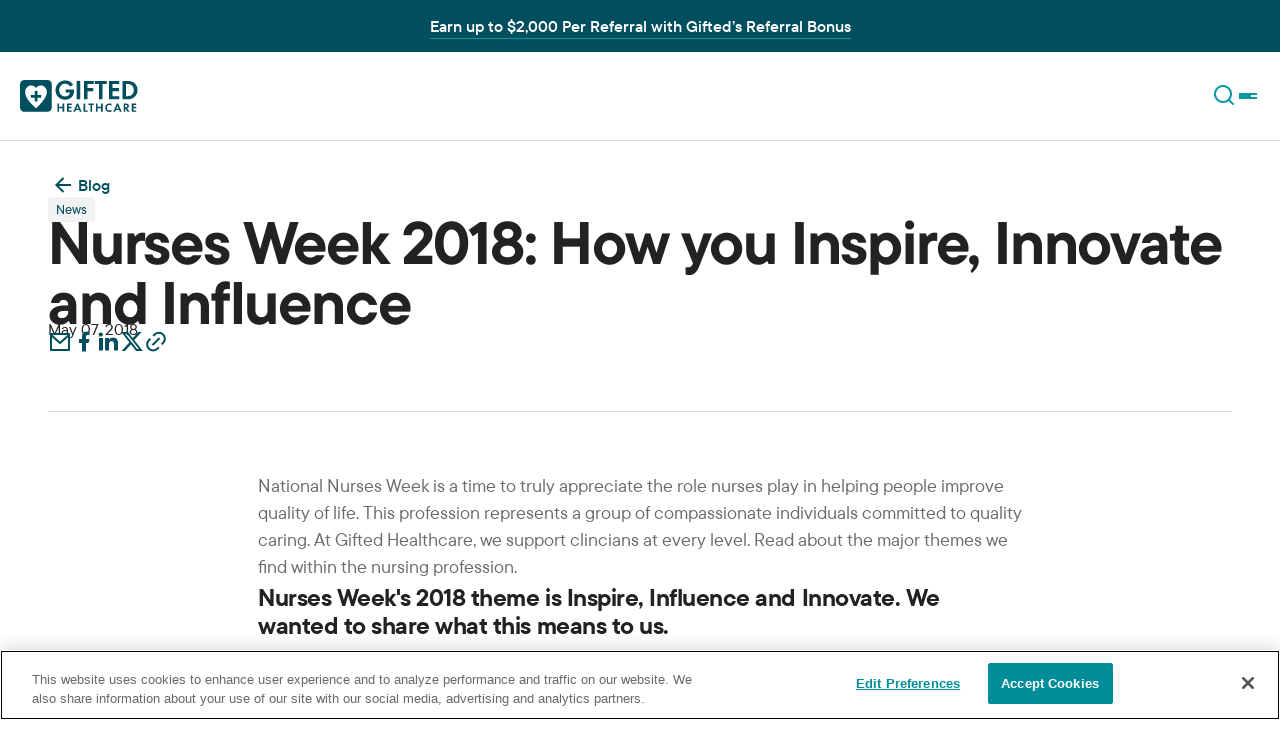

--- FILE ---
content_type: text/html; charset=UTF-8
request_url: https://giftedhealthcare.com/blog/nurses-week-2018/
body_size: 11276
content:
<!DOCTYPE html>
<html lang="en_US">
<head>
    <meta charset="UTF-8" />
    <meta name="viewport" content="width=device-width, initial-scale=1, user-scalable=no" />
    <!-- Disable automatic link creation in Safari -->
    <meta name="format-detection" content="telephone=no">
    <title>
        Nurses Week 2018: How you Inspire, Innovate and Influence - Gifted Healthcare        Gifted Healthcare    </title>
    <link rel="preconnect" href="https://fonts.googleapis.com">
    <link rel="preconnect" href="https://fonts.gstatic.com" crossorigin>

            <link href="https://fonts.googleapis.com/css2?family=Inter:ital,opsz,wght@0,14..32,100..900;1,14..32,100..900&display=swap" rel="stylesheet">
    
    <meta name='robots' content='index, follow, max-image-preview:large, max-snippet:-1, max-video-preview:-1' />

	<!-- This site is optimized with the Yoast SEO Premium plugin v26.1 (Yoast SEO v26.6) - https://yoast.com/wordpress/plugins/seo/ -->
	<meta name="description" content="National Nurses Week is a time to truly appreciate the role nurses play in helping people improve quality of life." />
	<link rel="canonical" href="https://giftedhealthcare.com/blog/nurses-week-2018/" />
	<meta property="og:locale" content="en_US" />
	<meta property="og:type" content="article" />
	<meta property="og:title" content="Nurses Week 2018: How you Inspire, Innovate and Influence" />
	<meta property="og:description" content="National Nurses Week is a time to truly appreciate the role nurses play in helping people improve quality of life." />
	<meta property="og:url" content="https://giftedhealthcare.com/blog/nurses-week-2018/" />
	<meta property="og:site_name" content="Gifted Healthcare" />
	<meta property="article:publisher" content="https://www.facebook.com/GIFTEDHealthcare/" />
	<meta property="article:published_time" content="2018-05-07T18:43:50+00:00" />
	<meta property="article:modified_time" content="2023-11-03T01:34:00+00:00" />
	<meta name="author" content="Mary Petikas" />
	<meta name="twitter:card" content="summary_large_image" />
	<meta name="twitter:creator" content="@giftedhc" />
	<meta name="twitter:site" content="@giftedhc" />
	<meta name="twitter:label1" content="Written by" />
	<meta name="twitter:data1" content="Mary Petikas" />
	<meta name="twitter:label2" content="Est. reading time" />
	<meta name="twitter:data2" content="3 minutes" />
	<!-- / Yoast SEO Premium plugin. -->


<link rel='dns-prefetch' href='//www.googletagmanager.com' />
<link rel="alternate" type="application/rss+xml" title="Gifted Healthcare &raquo; Nurses Week 2018: How you Inspire, Innovate and Influence Comments Feed" href="https://giftedhealthcare.com/blog/nurses-week-2018/feed/" />
<link rel="alternate" title="oEmbed (JSON)" type="application/json+oembed" href="https://giftedhealthcare.com/wp-json/oembed/1.0/embed?url=https%3A%2F%2Fgiftedhealthcare.com%2Fblog%2Fnurses-week-2018%2F" />
<link rel="alternate" title="oEmbed (XML)" type="text/xml+oembed" href="https://giftedhealthcare.com/wp-json/oembed/1.0/embed?url=https%3A%2F%2Fgiftedhealthcare.com%2Fblog%2Fnurses-week-2018%2F&#038;format=xml" />
<style id='wp-img-auto-sizes-contain-inline-css' type='text/css'>
img:is([sizes=auto i],[sizes^="auto," i]){contain-intrinsic-size:3000px 1500px}
/*# sourceURL=wp-img-auto-sizes-contain-inline-css */
</style>
<style id='wp-emoji-styles-inline-css' type='text/css'>

	img.wp-smiley, img.emoji {
		display: inline !important;
		border: none !important;
		box-shadow: none !important;
		height: 1em !important;
		width: 1em !important;
		margin: 0 0.07em !important;
		vertical-align: -0.1em !important;
		background: none !important;
		padding: 0 !important;
	}
/*# sourceURL=wp-emoji-styles-inline-css */
</style>
<link rel='stylesheet' id='wp-block-library-css' href='https://giftedhealthcare.com/wp-includes/css/dist/block-library/style.min.css?ver=6.9' type='text/css' media='all' />
<style id='global-styles-inline-css' type='text/css'>
:root{--wp--preset--aspect-ratio--square: 1;--wp--preset--aspect-ratio--4-3: 4/3;--wp--preset--aspect-ratio--3-4: 3/4;--wp--preset--aspect-ratio--3-2: 3/2;--wp--preset--aspect-ratio--2-3: 2/3;--wp--preset--aspect-ratio--16-9: 16/9;--wp--preset--aspect-ratio--9-16: 9/16;--wp--preset--color--black: #000000;--wp--preset--color--cyan-bluish-gray: #abb8c3;--wp--preset--color--white: #ffffff;--wp--preset--color--pale-pink: #f78da7;--wp--preset--color--vivid-red: #cf2e2e;--wp--preset--color--luminous-vivid-orange: #ff6900;--wp--preset--color--luminous-vivid-amber: #fcb900;--wp--preset--color--light-green-cyan: #7bdcb5;--wp--preset--color--vivid-green-cyan: #00d084;--wp--preset--color--pale-cyan-blue: #8ed1fc;--wp--preset--color--vivid-cyan-blue: #0693e3;--wp--preset--color--vivid-purple: #9b51e0;--wp--preset--gradient--vivid-cyan-blue-to-vivid-purple: linear-gradient(135deg,rgb(6,147,227) 0%,rgb(155,81,224) 100%);--wp--preset--gradient--light-green-cyan-to-vivid-green-cyan: linear-gradient(135deg,rgb(122,220,180) 0%,rgb(0,208,130) 100%);--wp--preset--gradient--luminous-vivid-amber-to-luminous-vivid-orange: linear-gradient(135deg,rgb(252,185,0) 0%,rgb(255,105,0) 100%);--wp--preset--gradient--luminous-vivid-orange-to-vivid-red: linear-gradient(135deg,rgb(255,105,0) 0%,rgb(207,46,46) 100%);--wp--preset--gradient--very-light-gray-to-cyan-bluish-gray: linear-gradient(135deg,rgb(238,238,238) 0%,rgb(169,184,195) 100%);--wp--preset--gradient--cool-to-warm-spectrum: linear-gradient(135deg,rgb(74,234,220) 0%,rgb(151,120,209) 20%,rgb(207,42,186) 40%,rgb(238,44,130) 60%,rgb(251,105,98) 80%,rgb(254,248,76) 100%);--wp--preset--gradient--blush-light-purple: linear-gradient(135deg,rgb(255,206,236) 0%,rgb(152,150,240) 100%);--wp--preset--gradient--blush-bordeaux: linear-gradient(135deg,rgb(254,205,165) 0%,rgb(254,45,45) 50%,rgb(107,0,62) 100%);--wp--preset--gradient--luminous-dusk: linear-gradient(135deg,rgb(255,203,112) 0%,rgb(199,81,192) 50%,rgb(65,88,208) 100%);--wp--preset--gradient--pale-ocean: linear-gradient(135deg,rgb(255,245,203) 0%,rgb(182,227,212) 50%,rgb(51,167,181) 100%);--wp--preset--gradient--electric-grass: linear-gradient(135deg,rgb(202,248,128) 0%,rgb(113,206,126) 100%);--wp--preset--gradient--midnight: linear-gradient(135deg,rgb(2,3,129) 0%,rgb(40,116,252) 100%);--wp--preset--font-size--small: 13px;--wp--preset--font-size--medium: 20px;--wp--preset--font-size--large: 36px;--wp--preset--font-size--x-large: 42px;--wp--preset--spacing--20: 0.44rem;--wp--preset--spacing--30: 0.67rem;--wp--preset--spacing--40: 1rem;--wp--preset--spacing--50: 1.5rem;--wp--preset--spacing--60: 2.25rem;--wp--preset--spacing--70: 3.38rem;--wp--preset--spacing--80: 5.06rem;--wp--preset--shadow--natural: 6px 6px 9px rgba(0, 0, 0, 0.2);--wp--preset--shadow--deep: 12px 12px 50px rgba(0, 0, 0, 0.4);--wp--preset--shadow--sharp: 6px 6px 0px rgba(0, 0, 0, 0.2);--wp--preset--shadow--outlined: 6px 6px 0px -3px rgb(255, 255, 255), 6px 6px rgb(0, 0, 0);--wp--preset--shadow--crisp: 6px 6px 0px rgb(0, 0, 0);}:where(.is-layout-flex){gap: 0.5em;}:where(.is-layout-grid){gap: 0.5em;}body .is-layout-flex{display: flex;}.is-layout-flex{flex-wrap: wrap;align-items: center;}.is-layout-flex > :is(*, div){margin: 0;}body .is-layout-grid{display: grid;}.is-layout-grid > :is(*, div){margin: 0;}:where(.wp-block-columns.is-layout-flex){gap: 2em;}:where(.wp-block-columns.is-layout-grid){gap: 2em;}:where(.wp-block-post-template.is-layout-flex){gap: 1.25em;}:where(.wp-block-post-template.is-layout-grid){gap: 1.25em;}.has-black-color{color: var(--wp--preset--color--black) !important;}.has-cyan-bluish-gray-color{color: var(--wp--preset--color--cyan-bluish-gray) !important;}.has-white-color{color: var(--wp--preset--color--white) !important;}.has-pale-pink-color{color: var(--wp--preset--color--pale-pink) !important;}.has-vivid-red-color{color: var(--wp--preset--color--vivid-red) !important;}.has-luminous-vivid-orange-color{color: var(--wp--preset--color--luminous-vivid-orange) !important;}.has-luminous-vivid-amber-color{color: var(--wp--preset--color--luminous-vivid-amber) !important;}.has-light-green-cyan-color{color: var(--wp--preset--color--light-green-cyan) !important;}.has-vivid-green-cyan-color{color: var(--wp--preset--color--vivid-green-cyan) !important;}.has-pale-cyan-blue-color{color: var(--wp--preset--color--pale-cyan-blue) !important;}.has-vivid-cyan-blue-color{color: var(--wp--preset--color--vivid-cyan-blue) !important;}.has-vivid-purple-color{color: var(--wp--preset--color--vivid-purple) !important;}.has-black-background-color{background-color: var(--wp--preset--color--black) !important;}.has-cyan-bluish-gray-background-color{background-color: var(--wp--preset--color--cyan-bluish-gray) !important;}.has-white-background-color{background-color: var(--wp--preset--color--white) !important;}.has-pale-pink-background-color{background-color: var(--wp--preset--color--pale-pink) !important;}.has-vivid-red-background-color{background-color: var(--wp--preset--color--vivid-red) !important;}.has-luminous-vivid-orange-background-color{background-color: var(--wp--preset--color--luminous-vivid-orange) !important;}.has-luminous-vivid-amber-background-color{background-color: var(--wp--preset--color--luminous-vivid-amber) !important;}.has-light-green-cyan-background-color{background-color: var(--wp--preset--color--light-green-cyan) !important;}.has-vivid-green-cyan-background-color{background-color: var(--wp--preset--color--vivid-green-cyan) !important;}.has-pale-cyan-blue-background-color{background-color: var(--wp--preset--color--pale-cyan-blue) !important;}.has-vivid-cyan-blue-background-color{background-color: var(--wp--preset--color--vivid-cyan-blue) !important;}.has-vivid-purple-background-color{background-color: var(--wp--preset--color--vivid-purple) !important;}.has-black-border-color{border-color: var(--wp--preset--color--black) !important;}.has-cyan-bluish-gray-border-color{border-color: var(--wp--preset--color--cyan-bluish-gray) !important;}.has-white-border-color{border-color: var(--wp--preset--color--white) !important;}.has-pale-pink-border-color{border-color: var(--wp--preset--color--pale-pink) !important;}.has-vivid-red-border-color{border-color: var(--wp--preset--color--vivid-red) !important;}.has-luminous-vivid-orange-border-color{border-color: var(--wp--preset--color--luminous-vivid-orange) !important;}.has-luminous-vivid-amber-border-color{border-color: var(--wp--preset--color--luminous-vivid-amber) !important;}.has-light-green-cyan-border-color{border-color: var(--wp--preset--color--light-green-cyan) !important;}.has-vivid-green-cyan-border-color{border-color: var(--wp--preset--color--vivid-green-cyan) !important;}.has-pale-cyan-blue-border-color{border-color: var(--wp--preset--color--pale-cyan-blue) !important;}.has-vivid-cyan-blue-border-color{border-color: var(--wp--preset--color--vivid-cyan-blue) !important;}.has-vivid-purple-border-color{border-color: var(--wp--preset--color--vivid-purple) !important;}.has-vivid-cyan-blue-to-vivid-purple-gradient-background{background: var(--wp--preset--gradient--vivid-cyan-blue-to-vivid-purple) !important;}.has-light-green-cyan-to-vivid-green-cyan-gradient-background{background: var(--wp--preset--gradient--light-green-cyan-to-vivid-green-cyan) !important;}.has-luminous-vivid-amber-to-luminous-vivid-orange-gradient-background{background: var(--wp--preset--gradient--luminous-vivid-amber-to-luminous-vivid-orange) !important;}.has-luminous-vivid-orange-to-vivid-red-gradient-background{background: var(--wp--preset--gradient--luminous-vivid-orange-to-vivid-red) !important;}.has-very-light-gray-to-cyan-bluish-gray-gradient-background{background: var(--wp--preset--gradient--very-light-gray-to-cyan-bluish-gray) !important;}.has-cool-to-warm-spectrum-gradient-background{background: var(--wp--preset--gradient--cool-to-warm-spectrum) !important;}.has-blush-light-purple-gradient-background{background: var(--wp--preset--gradient--blush-light-purple) !important;}.has-blush-bordeaux-gradient-background{background: var(--wp--preset--gradient--blush-bordeaux) !important;}.has-luminous-dusk-gradient-background{background: var(--wp--preset--gradient--luminous-dusk) !important;}.has-pale-ocean-gradient-background{background: var(--wp--preset--gradient--pale-ocean) !important;}.has-electric-grass-gradient-background{background: var(--wp--preset--gradient--electric-grass) !important;}.has-midnight-gradient-background{background: var(--wp--preset--gradient--midnight) !important;}.has-small-font-size{font-size: var(--wp--preset--font-size--small) !important;}.has-medium-font-size{font-size: var(--wp--preset--font-size--medium) !important;}.has-large-font-size{font-size: var(--wp--preset--font-size--large) !important;}.has-x-large-font-size{font-size: var(--wp--preset--font-size--x-large) !important;}
/*# sourceURL=global-styles-inline-css */
</style>

<style id='classic-theme-styles-inline-css' type='text/css'>
/*! This file is auto-generated */
.wp-block-button__link{color:#fff;background-color:#32373c;border-radius:9999px;box-shadow:none;text-decoration:none;padding:calc(.667em + 2px) calc(1.333em + 2px);font-size:1.125em}.wp-block-file__button{background:#32373c;color:#fff;text-decoration:none}
/*# sourceURL=/wp-includes/css/classic-themes.min.css */
</style>
<link rel='stylesheet' id='wp-job-manager-job-listings-css' href='https://giftedhealthcare.com/wp-content/plugins/wp-job-manager/assets/dist/css/job-listings.css?ver=598383a28ac5f9f156e4' type='text/css' media='all' />
<link rel='stylesheet' id='theme-styles-css' href='https://giftedhealthcare.com/wp-content/themes/gifted-healthcare-2024/assets/css/style.css?ver=1750169343882' type='text/css' media='all' />
<script type="text/javascript" src="https://giftedhealthcare.com/wp-includes/js/jquery/jquery.min.js?ver=3.7.1" id="jquery-core-js"></script>
<script type="text/javascript" src="https://giftedhealthcare.com/wp-includes/js/jquery/jquery-migrate.min.js?ver=3.4.1" id="jquery-migrate-js"></script>
<script type="text/javascript" src="https://giftedhealthcare.com/wp-content/themes/gifted-healthcare-2024/assets/js/main.min.js?ver=1750169343882" id="theme-scripts-js"></script>

<!-- Google tag (gtag.js) snippet added by Site Kit -->
<!-- Google Analytics snippet added by Site Kit -->
<!-- Google Ads snippet added by Site Kit -->
<script type="text/javascript" src="https://www.googletagmanager.com/gtag/js?id=G-114LSF0156" id="google_gtagjs-js" async></script>
<script type="text/javascript" id="google_gtagjs-js-after">
/* <![CDATA[ */
window.dataLayer = window.dataLayer || [];function gtag(){dataLayer.push(arguments);}
gtag("set","linker",{"domains":["giftedhealthcare.com"]});
gtag("js", new Date());
gtag("set", "developer_id.dZTNiMT", true);
gtag("config", "G-114LSF0156");
gtag("config", "AW-880806081");
//# sourceURL=google_gtagjs-js-after
/* ]]> */
</script>
<link rel="https://api.w.org/" href="https://giftedhealthcare.com/wp-json/" /><link rel="alternate" title="JSON" type="application/json" href="https://giftedhealthcare.com/wp-json/wp/v2/posts/84533" /><link rel="EditURI" type="application/rsd+xml" title="RSD" href="https://giftedhealthcare.com/xmlrpc.php?rsd" />
<meta name="generator" content="WordPress 6.9" />
<link rel='shortlink' href='https://giftedhealthcare.com/?p=84533' />
<meta name="generator" content="Site Kit by Google 1.168.0" />		<script type="text/javascript">
				(function(c,l,a,r,i,t,y){
					c[a]=c[a]||function(){(c[a].q=c[a].q||[]).push(arguments)};t=l.createElement(r);t.async=1;
					t.src="https://www.clarity.ms/tag/"+i+"?ref=wordpress";y=l.getElementsByTagName(r)[0];y.parentNode.insertBefore(t,y);
				})(window, document, "clarity", "script", "k7xx24qgmf");
		</script>
		
<!-- Google Tag Manager snippet added by Site Kit -->
<script type="text/javascript">
/* <![CDATA[ */

			( function( w, d, s, l, i ) {
				w[l] = w[l] || [];
				w[l].push( {'gtm.start': new Date().getTime(), event: 'gtm.js'} );
				var f = d.getElementsByTagName( s )[0],
					j = d.createElement( s ), dl = l != 'dataLayer' ? '&l=' + l : '';
				j.async = true;
				j.src = 'https://www.googletagmanager.com/gtm.js?id=' + i + dl;
				f.parentNode.insertBefore( j, f );
			} )( window, document, 'script', 'dataLayer', 'GTM-N5GVF9' );
			
/* ]]> */
</script>

<!-- End Google Tag Manager snippet added by Site Kit -->
<link rel="icon" href="https://giftedhealthcare.com/wp-content/uploads/2024/11/cropped-cropped-Gifted-Healthcare-Favicon-32x32.png" sizes="32x32" />
<link rel="icon" href="https://giftedhealthcare.com/wp-content/uploads/2024/11/cropped-cropped-Gifted-Healthcare-Favicon-192x192.png" sizes="192x192" />
<link rel="apple-touch-icon" href="https://giftedhealthcare.com/wp-content/uploads/2024/11/cropped-cropped-Gifted-Healthcare-Favicon-180x180.png" />
<meta name="msapplication-TileImage" content="https://giftedhealthcare.com/wp-content/uploads/2024/11/cropped-cropped-Gifted-Healthcare-Favicon-270x270.png" />
    <!-- OneTrust Cookies Consent Notice start for giftedhealthcare.com -->
<script type="text/javascript" src="https://cdn.cookielaw.org/consent/01928b8a-0bf4-776d-93ee-f81793147214/OtAutoBlock.js" ></script>
<script src="https://cdn.cookielaw.org/scripttemplates/otSDKStub.js"  type="text/javascript" charset="UTF-8" data-domain-script="01928b8a-0bf4-776d-93ee-f81793147214" ></script>
<script type="text/javascript">
function OptanonWrapper() { }
</script>
<!-- OneTrust Cookies Consent Notice end for giftedhealthcare.com -->


<!-- Start of Bullhorn Automation Tracking Code -->
<script type="text/javascript">
    window.hfAccountId = "c8dd11af-a9e0-4204-b5f5-1fc1eb87c68b";
    window.hfDomain = "https://api.herefish.com";
    (function() {
        var hf = document.createElement('script'); hf.type = 'text/javascript'; hf.async = true;
        hf.src = window.hfDomain + '/scripts/hf.js';
        var s = document.getElementsByTagName('script')[0]; s.parentNode.insertBefore(hf, s);
    })();
</script> 
<!-- End of Bullhorn Automation Tracking Code -->


<!-- Start of Async HubSpot Analytics Code -->
<script type="text/javascript">
(function(d,s,i,r) {
if (d.getElementById(i)){return;}
var n=d.createElement(s),e=d.getElementsByTagName(s)[0];
n.id=i;n.src='//js.hs-analytics.net/analytics/'+(Math.ceil(new Date()/r)*r)+'/4132613.js';
e.parentNode.insertBefore(n, e);
})(document,"script","hs-analytics",300000);
</script>
<!-- End of Async HubSpot Analytics Code -->

<script>!function(e,t){var s=e.createElement("script");s.setAttribute("type","module"),s.id="dalia-forms-loader",s.async=!0,s.setAttribute("src",t),(e.getElementsByTagName("head")[0]||e.documentElement).appendChild(s)}(document,"https://forms.daliajobs.com/js/forms.js?id=509");</script>


<!-- JOVSCRIPT -->
<script type='text/javascript' id='jovscript' src='//jotrack.s3.amazonaws.com/n1mq/job-apply-start.js'></script>
    <script>
        document.addEventListener('alpine:init', function(){ Alpine.prefix('data-x-') })
    </script>

    <script src="https://giftedhealthcare.com/wp-content/themes/gifted-healthcare-2024/assets/js/alpine.plugins.js" defer></script>
    <script src="https://giftedhealthcare.com/wp-content/themes/gifted-healthcare-2024/assets/js/alpine.js" defer></script>

</head>

<body>


<div class="topBar">

    <div class="container">
        <div class="topBar__content">
                                        <a href="https://giftedhealthcare.com/referral-bonuses/" >
                    Earn up to $2,000 Per Referral with Gifted’s Referral Bonus                </a>
                    </div>
    </div>

</div>
<div class="page-container">

<div class="siteHeader" id="siteHeader">
    <div class="container">
        <div class="siteHeader__layout">

            <div class="siteHeader__left">

                <a href="/" class="siteHeader__logo">
                    <img src="https://giftedhealthcare.com/wp-content/themes/gifted-healthcare-2024/assets/images/gifted-healthcare-logo.svg" alt="Gifted Healthcare" />
                </a>

                <div class="siteHeader__nav">
                    <ul id="menu-main-menu" class="navList"><li id="menu-item-1654430" class="menu-item menu-item-type-post_type menu-item-object-page menu-item-has-children menu-item-1654430"><a href="https://giftedhealthcare.com/travel/">Travel</a>
<ul class="sub-menu">
	<li id="menu-item-1654162" class="menu-item menu-item-type-post_type menu-item-object-page menu-item-1654162"><a href="https://giftedhealthcare.com/travel/travel-nursing/">Travel Nursing</a></li>
	<li id="menu-item-1654163" class="menu-item menu-item-type-post_type menu-item-object-page menu-item-1654163"><a href="https://giftedhealthcare.com/pay-benefits/">Pay &amp; Benefits</a></li>
	<li id="menu-item-1654164" class="menu-item menu-item-type-post_type menu-item-object-page menu-item-1654164"><a href="https://giftedhealthcare.com/travel/travel-faq/">Travel Nursing FAQ</a></li>
	<li id="menu-item-1654165" class="menu-item menu-item-type-post_type menu-item-object-page menu-item-1654165"><a href="https://giftedhealthcare.com/referral-bonuses/">Refer a Friend</a></li>
</ul>
</li>
<li id="menu-item-1654166" class="menu-item menu-item-type-post_type menu-item-object-page menu-item-has-children menu-item-1654166"><a href="https://giftedhealthcare.com/local/">Local</a>
<ul class="sub-menu">
	<li id="menu-item-1654167" class="menu-item menu-item-type-post_type menu-item-object-page menu-item-1654167"><a href="https://giftedhealthcare.com/local/local-nursing/">Local Nursing</a></li>
	<li id="menu-item-1654169" class="menu-item menu-item-type-post_type menu-item-object-page menu-item-1654169"><a href="https://giftedhealthcare.com/pay-benefits/">Pay &amp; Benefits</a></li>
	<li id="menu-item-1654168" class="menu-item menu-item-type-post_type menu-item-object-page menu-item-1654168"><a href="https://giftedhealthcare.com/local/local-nursing-faq/">Local Nursing FAQ</a></li>
	<li id="menu-item-1654170" class="menu-item menu-item-type-post_type menu-item-object-page menu-item-1654170"><a href="https://giftedhealthcare.com/referral-bonuses/">Refer a Friend</a></li>
</ul>
</li>
<li id="menu-item-1654171" class="menu-item menu-item-type-post_type menu-item-object-page menu-item-has-children menu-item-1654171"><a href="https://giftedhealthcare.com/per-diem/">Per Diem</a>
<ul class="sub-menu">
	<li id="menu-item-1654172" class="menu-item menu-item-type-post_type menu-item-object-page menu-item-1654172"><a href="https://giftedhealthcare.com/per-diem/per-diem-nursing/">Per Diem Nursing</a></li>
	<li id="menu-item-1654174" class="menu-item menu-item-type-post_type menu-item-object-page menu-item-1654174"><a href="https://giftedhealthcare.com/pay-benefits/">Pay &amp; Benefits</a></li>
	<li id="menu-item-1654173" class="menu-item menu-item-type-post_type menu-item-object-page menu-item-1654173"><a href="https://giftedhealthcare.com/per-diem/per-diem-nursing-faq/">Per Diem Nursing FAQ</a></li>
	<li id="menu-item-1654175" class="menu-item menu-item-type-post_type menu-item-object-page menu-item-1654175"><a href="https://giftedhealthcare.com/referral-bonuses/">Refer a Friend</a></li>
</ul>
</li>
<li id="menu-item-1687814" class="menu-item menu-item-type-post_type menu-item-object-page menu-item-has-children menu-item-1687814"><a href="https://giftedhealthcare.com/permanent/">Permanent</a>
<ul class="sub-menu">
	<li id="menu-item-1687816" class="menu-item menu-item-type-post_type menu-item-object-page menu-item-1687816"><a href="https://giftedhealthcare.com/permanent/permanent-positions/">Permanent Positions</a></li>
	<li id="menu-item-1687813" class="menu-item menu-item-type-post_type menu-item-object-page menu-item-1687813"><a href="https://giftedhealthcare.com/pay-benefits/">Pay &amp; Benefits</a></li>
	<li id="menu-item-1687815" class="menu-item menu-item-type-post_type menu-item-object-page menu-item-1687815"><a href="https://giftedhealthcare.com/permanent/permanent-jobs-faq/">Permanent Jobs FAQ</a></li>
	<li id="menu-item-1687817" class="menu-item menu-item-type-post_type menu-item-object-page menu-item-1687817"><a href="https://giftedhealthcare.com/referral-bonuses/">Refer a Friend</a></li>
</ul>
</li>
<li id="menu-item-1654431" class="menu-item menu-item-type-post_type menu-item-object-page menu-item-has-children menu-item-1654431"><a href="https://giftedhealthcare.com/allied-health/">Allied Health</a>
<ul class="sub-menu">
	<li id="menu-item-1654177" class="menu-item menu-item-type-post_type menu-item-object-page menu-item-1654177"><a href="https://giftedhealthcare.com/allied-health/other-specialties/">Other Specialty Opportunities</a></li>
	<li id="menu-item-1654178" class="menu-item menu-item-type-post_type menu-item-object-page menu-item-1654178"><a href="https://giftedhealthcare.com/pay-benefits/">Pay &amp; Benefits</a></li>
	<li id="menu-item-1654179" class="menu-item menu-item-type-post_type menu-item-object-page menu-item-1654179"><a href="https://giftedhealthcare.com/allied-health/allied-health-faq/">Allied Health FAQ</a></li>
	<li id="menu-item-1654180" class="menu-item menu-item-type-post_type menu-item-object-page menu-item-1654180"><a href="https://giftedhealthcare.com/referral-bonuses/">Refer a Friend</a></li>
</ul>
</li>
<li id="menu-item-1654432" class="menu-item menu-item-type-post_type menu-item-object-page menu-item-has-children menu-item-1654432"><a href="https://giftedhealthcare.com/education/">Education</a>
<ul class="sub-menu">
	<li id="menu-item-1654182" class="menu-item menu-item-type-post_type menu-item-object-page menu-item-1654182"><a href="https://giftedhealthcare.com/education/school-based-professionals/">School-Based Opportunities</a></li>
	<li id="menu-item-1654183" class="menu-item menu-item-type-post_type menu-item-object-page menu-item-1654183"><a href="https://giftedhealthcare.com/pay-benefits/">Pay &amp; Benefits</a></li>
	<li id="menu-item-1654184" class="menu-item menu-item-type-post_type menu-item-object-page menu-item-1654184"><a href="https://giftedhealthcare.com/education/education-faq/">Education FAQ</a></li>
	<li id="menu-item-1654185" class="menu-item menu-item-type-post_type menu-item-object-page menu-item-1654185"><a href="https://giftedhealthcare.com/referral-bonuses/">Refer a Friend</a></li>
</ul>
</li>
<li id="menu-item-1683489" class="menu-item menu-item-type-post_type menu-item-object-page menu-item-has-children menu-item-1683489"><a href="https://giftedhealthcare.com/staffing-solutions/">Staffing Solutions</a>
<ul class="sub-menu">
	<li id="menu-item-1683492" class="menu-item menu-item-type-post_type menu-item-object-page menu-item-1683492"><a href="https://giftedhealthcare.com/staffing-solutions/healthcare-staffing/">Healthcare Staffing</a></li>
	<li id="menu-item-1688044" class="menu-item menu-item-type-post_type menu-item-object-page menu-item-1688044"><a href="https://giftedhealthcare.com/staffing-solutions/education-staffing/">Education Staffing</a></li>
	<li id="menu-item-1969726" class="menu-item menu-item-type-post_type menu-item-object-page menu-item-1969726"><a href="https://giftedhealthcare.com/government-contracting/">Government Contracting</a></li>
	<li id="menu-item-1683490" class="menu-item menu-item-type-post_type menu-item-object-page menu-item-1683490"><a href="https://giftedhealthcare.com/staffing-solutions/staffing-faq/">Staffing FAQ</a></li>
	<li id="menu-item-1683491" class="menu-item menu-item-type-post_type menu-item-object-page menu-item-1683491"><a href="https://giftedhealthcare.com/staffing-solutions/staffing-request/">Staffing Request</a></li>
</ul>
</li>
<li id="menu-item-1654186" class="menu-item menu-item-type-post_type menu-item-object-page menu-item-has-children menu-item-1654186"><a href="https://giftedhealthcare.com/about-gifted/">Company</a>
<ul class="sub-menu">
	<li id="menu-item-1654187" class="menu-item menu-item-type-post_type menu-item-object-page menu-item-1654187"><a href="https://giftedhealthcare.com/about-gifted/">About Gifted</a></li>
	<li id="menu-item-1654189" class="menu-item menu-item-type-post_type menu-item-object-page menu-item-1654189"><a href="https://giftedhealthcare.com/careers/">Gifted Careers</a></li>
	<li id="menu-item-1654188" class="menu-item menu-item-type-post_type menu-item-object-page menu-item-1654188"><a href="https://giftedhealthcare.com/about-gifted/gifted-faq/">Gifted FAQ</a></li>
	<li id="menu-item-1683488" class="menu-item menu-item-type-post_type menu-item-object-page menu-item-1683488"><a href="https://giftedhealthcare.com/joint-commission-policy/">Joint Commission</a></li>
	<li id="menu-item-1688375" class="menu-item menu-item-type-post_type menu-item-object-page menu-item-1688375"><a href="https://giftedhealthcare.com/review-submission/">Gifted Review Submission Contest</a></li>
	<li id="menu-item-1654190" class="menu-item menu-item-type-post_type menu-item-object-page menu-item-1654190"><a href="https://giftedhealthcare.com/contact-us/">Contact Us</a></li>
</ul>
</li>
</ul>                </div>

            </div>


            <div class="siteHeader__options">

                <ul class="navList">
                                            <li class="">
                            <a href="/job-search">
                                Search Jobs                                <i class="ri ri-fw ri-search-line"></i>
                            </a>
                        </li>
                    
                                            <li>
                            <a href="https://ctms.contingenttalentmanagement.com/giftednurses/WorkforcePortal/login.cfm" target="_blank">
                                Log In                                <i class="ri ri-fw ri-arrow-right-up-line"></i>
                            </a>
                        </li>
                    
                                            <li>
                            <a class="btn btn--small" href="/apply-now/">
                                Get Started                            </a>
                        </li>
                                    </ul>

            </div>
            <!-- /options -->

            <div class="siteHeader__mobOptions" data-x-data="mobileMenu">
                                    <a href="/job-search">
                        <i class="ri-fw ri-search-line"></i>
                    </a>
                                <button class="siteHeader__mobBtn" aria-label="OpenMenu" data-x-on:click="toggleMenu" data-x-bind:class="{active: open}">
                    <span></span>
                    <span></span>
                    <span></span>
                </button>

                <template data-x-teleport="body">

                    
<div class="mobMenu" data-x-cloak data-x-show="open">
    <div class="mobMenu__contents">
        <ul id="menu-main-menu-1" class="mobMenu__nav"><li class="menu-item menu-item-type-post_type menu-item-object-page menu-item-has-children menu-item-1654430"><a href="https://giftedhealthcare.com/travel/">Travel</a>
<ul class="sub-menu">
	<li class="menu-item menu-item-type-post_type menu-item-object-page menu-item-1654162"><a href="https://giftedhealthcare.com/travel/travel-nursing/">Travel Nursing</a></li>
	<li class="menu-item menu-item-type-post_type menu-item-object-page menu-item-1654163"><a href="https://giftedhealthcare.com/pay-benefits/">Pay &amp; Benefits</a></li>
	<li class="menu-item menu-item-type-post_type menu-item-object-page menu-item-1654164"><a href="https://giftedhealthcare.com/travel/travel-faq/">Travel Nursing FAQ</a></li>
	<li class="menu-item menu-item-type-post_type menu-item-object-page menu-item-1654165"><a href="https://giftedhealthcare.com/referral-bonuses/">Refer a Friend</a></li>
</ul>
</li>
<li class="menu-item menu-item-type-post_type menu-item-object-page menu-item-has-children menu-item-1654166"><a href="https://giftedhealthcare.com/local/">Local</a>
<ul class="sub-menu">
	<li class="menu-item menu-item-type-post_type menu-item-object-page menu-item-1654167"><a href="https://giftedhealthcare.com/local/local-nursing/">Local Nursing</a></li>
	<li class="menu-item menu-item-type-post_type menu-item-object-page menu-item-1654169"><a href="https://giftedhealthcare.com/pay-benefits/">Pay &amp; Benefits</a></li>
	<li class="menu-item menu-item-type-post_type menu-item-object-page menu-item-1654168"><a href="https://giftedhealthcare.com/local/local-nursing-faq/">Local Nursing FAQ</a></li>
	<li class="menu-item menu-item-type-post_type menu-item-object-page menu-item-1654170"><a href="https://giftedhealthcare.com/referral-bonuses/">Refer a Friend</a></li>
</ul>
</li>
<li class="menu-item menu-item-type-post_type menu-item-object-page menu-item-has-children menu-item-1654171"><a href="https://giftedhealthcare.com/per-diem/">Per Diem</a>
<ul class="sub-menu">
	<li class="menu-item menu-item-type-post_type menu-item-object-page menu-item-1654172"><a href="https://giftedhealthcare.com/per-diem/per-diem-nursing/">Per Diem Nursing</a></li>
	<li class="menu-item menu-item-type-post_type menu-item-object-page menu-item-1654174"><a href="https://giftedhealthcare.com/pay-benefits/">Pay &amp; Benefits</a></li>
	<li class="menu-item menu-item-type-post_type menu-item-object-page menu-item-1654173"><a href="https://giftedhealthcare.com/per-diem/per-diem-nursing-faq/">Per Diem Nursing FAQ</a></li>
	<li class="menu-item menu-item-type-post_type menu-item-object-page menu-item-1654175"><a href="https://giftedhealthcare.com/referral-bonuses/">Refer a Friend</a></li>
</ul>
</li>
<li class="menu-item menu-item-type-post_type menu-item-object-page menu-item-has-children menu-item-1687814"><a href="https://giftedhealthcare.com/permanent/">Permanent</a>
<ul class="sub-menu">
	<li class="menu-item menu-item-type-post_type menu-item-object-page menu-item-1687816"><a href="https://giftedhealthcare.com/permanent/permanent-positions/">Permanent Positions</a></li>
	<li class="menu-item menu-item-type-post_type menu-item-object-page menu-item-1687813"><a href="https://giftedhealthcare.com/pay-benefits/">Pay &amp; Benefits</a></li>
	<li class="menu-item menu-item-type-post_type menu-item-object-page menu-item-1687815"><a href="https://giftedhealthcare.com/permanent/permanent-jobs-faq/">Permanent Jobs FAQ</a></li>
	<li class="menu-item menu-item-type-post_type menu-item-object-page menu-item-1687817"><a href="https://giftedhealthcare.com/referral-bonuses/">Refer a Friend</a></li>
</ul>
</li>
<li class="menu-item menu-item-type-post_type menu-item-object-page menu-item-has-children menu-item-1654431"><a href="https://giftedhealthcare.com/allied-health/">Allied Health</a>
<ul class="sub-menu">
	<li class="menu-item menu-item-type-post_type menu-item-object-page menu-item-1654177"><a href="https://giftedhealthcare.com/allied-health/other-specialties/">Other Specialty Opportunities</a></li>
	<li class="menu-item menu-item-type-post_type menu-item-object-page menu-item-1654178"><a href="https://giftedhealthcare.com/pay-benefits/">Pay &amp; Benefits</a></li>
	<li class="menu-item menu-item-type-post_type menu-item-object-page menu-item-1654179"><a href="https://giftedhealthcare.com/allied-health/allied-health-faq/">Allied Health FAQ</a></li>
	<li class="menu-item menu-item-type-post_type menu-item-object-page menu-item-1654180"><a href="https://giftedhealthcare.com/referral-bonuses/">Refer a Friend</a></li>
</ul>
</li>
<li class="menu-item menu-item-type-post_type menu-item-object-page menu-item-has-children menu-item-1654432"><a href="https://giftedhealthcare.com/education/">Education</a>
<ul class="sub-menu">
	<li class="menu-item menu-item-type-post_type menu-item-object-page menu-item-1654182"><a href="https://giftedhealthcare.com/education/school-based-professionals/">School-Based Opportunities</a></li>
	<li class="menu-item menu-item-type-post_type menu-item-object-page menu-item-1654183"><a href="https://giftedhealthcare.com/pay-benefits/">Pay &amp; Benefits</a></li>
	<li class="menu-item menu-item-type-post_type menu-item-object-page menu-item-1654184"><a href="https://giftedhealthcare.com/education/education-faq/">Education FAQ</a></li>
	<li class="menu-item menu-item-type-post_type menu-item-object-page menu-item-1654185"><a href="https://giftedhealthcare.com/referral-bonuses/">Refer a Friend</a></li>
</ul>
</li>
<li class="menu-item menu-item-type-post_type menu-item-object-page menu-item-has-children menu-item-1683489"><a href="https://giftedhealthcare.com/staffing-solutions/">Staffing Solutions</a>
<ul class="sub-menu">
	<li class="menu-item menu-item-type-post_type menu-item-object-page menu-item-1683492"><a href="https://giftedhealthcare.com/staffing-solutions/healthcare-staffing/">Healthcare Staffing</a></li>
	<li class="menu-item menu-item-type-post_type menu-item-object-page menu-item-1688044"><a href="https://giftedhealthcare.com/staffing-solutions/education-staffing/">Education Staffing</a></li>
	<li class="menu-item menu-item-type-post_type menu-item-object-page menu-item-1969726"><a href="https://giftedhealthcare.com/government-contracting/">Government Contracting</a></li>
	<li class="menu-item menu-item-type-post_type menu-item-object-page menu-item-1683490"><a href="https://giftedhealthcare.com/staffing-solutions/staffing-faq/">Staffing FAQ</a></li>
	<li class="menu-item menu-item-type-post_type menu-item-object-page menu-item-1683491"><a href="https://giftedhealthcare.com/staffing-solutions/staffing-request/">Staffing Request</a></li>
</ul>
</li>
<li class="menu-item menu-item-type-post_type menu-item-object-page menu-item-has-children menu-item-1654186"><a href="https://giftedhealthcare.com/about-gifted/">Company</a>
<ul class="sub-menu">
	<li class="menu-item menu-item-type-post_type menu-item-object-page menu-item-1654187"><a href="https://giftedhealthcare.com/about-gifted/">About Gifted</a></li>
	<li class="menu-item menu-item-type-post_type menu-item-object-page menu-item-1654189"><a href="https://giftedhealthcare.com/careers/">Gifted Careers</a></li>
	<li class="menu-item menu-item-type-post_type menu-item-object-page menu-item-1654188"><a href="https://giftedhealthcare.com/about-gifted/gifted-faq/">Gifted FAQ</a></li>
	<li class="menu-item menu-item-type-post_type menu-item-object-page menu-item-1683488"><a href="https://giftedhealthcare.com/joint-commission-policy/">Joint Commission</a></li>
	<li class="menu-item menu-item-type-post_type menu-item-object-page menu-item-1688375"><a href="https://giftedhealthcare.com/review-submission/">Gifted Review Submission Contest</a></li>
	<li class="menu-item menu-item-type-post_type menu-item-object-page menu-item-1654190"><a href="https://giftedhealthcare.com/contact-us/">Contact Us</a></li>
</ul>
</li>
</ul>
        <ul class="mobMenu__bottom">
                            <li>
                    <a href="/job-search">
                        Search Jobs                        <i class="ri ri-fw ri-search-line"></i>
                    </a>
                </li>
            
                            <li>
                    <a href="https://ctms.contingenttalentmanagement.com/giftednurses/WorkforcePortal/login.cfm" target="_blank">
                        Log In                        <i class="ri ri-fw ri-arrow-right-up-line"></i>
                    </a>
                </li>
            
                            <li>
                    <div class="btn__group">
                        <a class="btn btn--small" href="/apply-now/">
                            Get Started                        </a>
                    </div>
                </li>
                    </ul>
    </div>
</div>
                </template>
            </div>

            <!-- mobOptions -->

        </div>

    </div>
</div>
<div class="siteHeader__spacer"></div>

<div class="container">
    <div class="blogHeader">

        <div class="flow flow--small">

            <div class="text-cap-height">
                <a class="linkBtn" href="#blog">
                    <i class="ri-fw ri-arrow-left-line"></i>
                    Blog
                </a>
            </div>

            <div class="blogHeader__layout">
                                <div class="blogHeader__content">
                    <div class="flow">
                                                    <div class="blogTag__list">
                                                                    <span href="#" class="blogTag"> News </span>
                                                            </div>
                                                <h1>Nurses Week 2018: How you Inspire, Innovate and Influence</h1>
                        <p class="blogHeader__date text-cap-height">
                            May 07, 2018                        </p>
                        <div class="blogHeader__share text-cap-height">
                            <a href="#" aria-label="Share via email">
                                <i class="ri-fw ri-mail-line"></i>
                            </a>
                            <a href="#" aria-label="Share on Facebook">
                                <i class="ri-fw ri-facebook-fill"></i>
                            </a>
                            <a href="#" aria-label="Share on LinkedIn">
                                <i class="ri-fw ri-linkedin-fill"></i>
                            </a>
                            <a href="#" aria-label="Share on X (Twitter)">
                                <i class="ri-fw ri-twitter-x-fill"></i>
                            </a>
                            <a href="#" aria-label="Share via URL">
                                <i class="ri-fw ri-link"></i>
                            </a>
                        </div>
                    </div>
                </div>
            </div>
        </div>

    </div>

</div>

<div class="gcBlock --top_spacing-small --bottom_spacing-large">
    <div class="container container--content">
        <div class="wpContent">
            <p style="text-align: left;">National Nurses Week is a time to truly appreciate the role nurses play in helping people improve quality of life. This profession represents a group of compassionate individuals committed to quality caring. At Gifted Healthcare, we support clincians at every level. Read about the major themes we find within the nursing profession.</p>
<h4>Nurses Week's 2018 theme is Inspire, Influence and Innovate. We wanted to share what this means to us.</h4>
<h3 style="text-align: center;"><strong> Inspire</strong></h3>
<p style="text-align: center;"> As a nurse-led company, we know first-hand how many roles nurses play in patient care. Nurses work tirelessly to provide excellent care during difficult times. As the front line of healthcare providers. You see changes in patients and advocate for their needs. Nurses communicate with multidisciplinary teams and serve as the hub in following through on care plans, and they stay patient and ready to respond to crisis at a moment’s notice.</p>
<h4 style="text-align: center;"><em>You do work that is inspirational. </em></h4>
<p style="text-align: center;">Gifted Healthcare sees the value nurses create in healthcare settings. We believe in celebrating the caretakers and clinicians who work with us. We are perpetually blown away by the confidence, nurturing, dependability, and dedication shown in your stories.</p>
<h3 style="text-align: center;"><strong>Innovate</strong></h3>
<p style="text-align: center;">Nursing doesn’t get enough credit for the amount of creative problem solving, quick and critical thinking skills that every shift requires. From deciding the safest way to move patients to accommodating for unique mobility challenges, nurses prioritize seventeen different orders on five different patients. Clinicians are constantly analyzing and coming up with new and better ways to address or treat patients. The role requires nurses to always think outside the box, without even realizing it!</p>
<h3 style="text-align: center;"><strong>Influence</strong></h3>
<p style="text-align: center;">Nurses are recognized as the most ethical and honest profession in the country. Clinicians influence families and patients to have hope during some of the scariest times of their lives. At times, nurses even inspire careers, influencing the younger generation to heal their communities.</p>
<p style="text-align: center;">Nurses create positive change every single day. <a href="http://ojin.nursingworld.org/MainMenuCategories/ANAMarketplace/ANAPeriodicals/OJIN/TableofContents/Vol-21-2016/No3-Sept-2016/Registered-Nurses-Leading-Innovative-Changes.html#Leaders">Across the nation,</a> they have created programs that promote and protect breast-feeding vulnerable infants. Clinicians assist older people so that they can remain in their homes. Nurses improve their caregiving skills while providing affordable and culturally sensitive community and family healthcare services. All of these have improved people’s lives directly. In this way, nurses are <strong>cultivators of the future, </strong>providing care for future generations to come.</p>
<h3>Happy Nurses Week from all of us at Gifted Healthcare!</h3>
<p>At Gifted Healthcare, we see opportunity in empowering our clinicians with a vision that promotes excellence in a variety of settings. We view current healthcare challenges as an opportunity for solutions. Gifted Healthcare is proud to help grow numbers of clinicians to deliver care that heals and touches lives. We want to be the positive influence in field and focus on matching nurses where they are needed most. If you want to learn more about joining a team that values your skills, <a href="https://giftedhealthcare.com/employment/">click here to explore opportunities that make a difference in the lives of patients.</a></p>
        </div>
    </div>
</div>
<div class="gcBlock --bottom_spacing-large">
    <div class="container">
        <div class="flow flow--large">

            <div class="flow flow--small">
                <hr />
                <h2 class="h-3">You Might Also Like</h2>
            </div>

            <!-- POST GRID HERE -->

            <div class="postGrid">

                                    
<div class="postCard">

    <div class="flow flow--tiny">
                    <a class="media media--1" href="https://giftedhealthcare.com/blog/benefits-of-travel-nursing/" title="9 Benefits of Travel Nursing">
                <img width="768" height="512" src="https://giftedhealthcare.com/wp-content/uploads/2025/12/GettyImages-2150170666-768x512.jpg" class="attachment-medium_large size-medium_large" alt="Medical workers waiting for the bus at the bus station" decoding="async" fetchpriority="high" srcset="https://giftedhealthcare.com/wp-content/uploads/2025/12/GettyImages-2150170666-768x512.jpg 768w, https://giftedhealthcare.com/wp-content/uploads/2025/12/GettyImages-2150170666-300x200.jpg 300w, https://giftedhealthcare.com/wp-content/uploads/2025/12/GettyImages-2150170666-1024x683.jpg 1024w, https://giftedhealthcare.com/wp-content/uploads/2025/12/GettyImages-2150170666-1536x1024.jpg 1536w, https://giftedhealthcare.com/wp-content/uploads/2025/12/GettyImages-2150170666-2048x1366.jpg 2048w, https://giftedhealthcare.com/wp-content/uploads/2025/12/GettyImages-2150170666-1600x1067.jpg 1600w" sizes="(max-width: 768px) 100vw, 768px" />            </a>
        
                    <div class="blogTag__list">
                                    <span class="blogTag">Travel Nurse Life</span>
                            </div>
        
        <h3 class="h-4">
            <a href="https://giftedhealthcare.com/blog/benefits-of-travel-nursing/">
                9 Benefits of Travel Nursing            </a>
        </h3>

        <p class="postCard__date | text-cap-height">
            December 30, 2025        </p>

    </div>

    <div class="postCard__cta">
        <a class="linkBtn" href="https://giftedhealthcare.com/blog/benefits-of-travel-nursing/">
            Read more <i class="ri-fw ri-arrow-right-line"></i>
        </a>
    </div>

</div>                                    
<div class="postCard">

    <div class="flow flow--tiny">
                    <a class="media media--1" href="https://giftedhealthcare.com/blog/nursing-career-goals-for-growth/" title="10 Nursing Career Goals to Help You Grow and Excel">
                <img width="600" height="400" src="https://giftedhealthcare.com/wp-content/uploads/2021/12/Nursing-Career-Goals-3.webp" class="attachment-medium_large size-medium_large" alt="Nursing Career Goals" decoding="async" srcset="https://giftedhealthcare.com/wp-content/uploads/2021/12/Nursing-Career-Goals-3.webp 600w, https://giftedhealthcare.com/wp-content/uploads/2021/12/Nursing-Career-Goals-3-300x200.webp 300w" sizes="(max-width: 600px) 100vw, 600px" />            </a>
        
                    <div class="blogTag__list">
                                    <span class="blogTag">Travel Nurse Life</span>
                            </div>
        
        <h3 class="h-4">
            <a href="https://giftedhealthcare.com/blog/nursing-career-goals-for-growth/">
                10 Nursing Career Goals to Help You Grow and Excel            </a>
        </h3>

        <p class="postCard__date | text-cap-height">
                    </p>

    </div>

    <div class="postCard__cta">
        <a class="linkBtn" href="https://giftedhealthcare.com/blog/nursing-career-goals-for-growth/">
            Read more <i class="ri-fw ri-arrow-right-line"></i>
        </a>
    </div>

</div>                                    
<div class="postCard">

    <div class="flow flow--tiny">
                    <a class="media media--1" href="https://giftedhealthcare.com/blog/travel-nurse-packing-list/" title="Travel Nurse Packing List &#038; Essentials">
                <img width="768" height="512" src="https://giftedhealthcare.com/wp-content/uploads/2022/03/Packing-Essentials.jpg.crdownload-768x512.webp" class="attachment-medium_large size-medium_large" alt="" decoding="async" srcset="https://giftedhealthcare.com/wp-content/uploads/2022/03/Packing-Essentials.jpg.crdownload-768x512.webp 768w, https://giftedhealthcare.com/wp-content/uploads/2022/03/Packing-Essentials.jpg.crdownload-300x200.webp 300w, https://giftedhealthcare.com/wp-content/uploads/2022/03/Packing-Essentials.jpg.crdownload-1024x683.webp 1024w, https://giftedhealthcare.com/wp-content/uploads/2022/03/Packing-Essentials.jpg.crdownload-1536x1024.webp 1536w, https://giftedhealthcare.com/wp-content/uploads/2022/03/Packing-Essentials.jpg.crdownload-2048x1366.webp 2048w" sizes="(max-width: 768px) 100vw, 768px" />            </a>
        
                    <div class="blogTag__list">
                                    <span class="blogTag">Travel Nurse Life</span>
                            </div>
        
        <h3 class="h-4">
            <a href="https://giftedhealthcare.com/blog/travel-nurse-packing-list/">
                Travel Nurse Packing List &#038; Essentials            </a>
        </h3>

        <p class="postCard__date | text-cap-height">
                    </p>

    </div>

    <div class="postCard__cta">
        <a class="linkBtn" href="https://giftedhealthcare.com/blog/travel-nurse-packing-list/">
            Read more <i class="ri-fw ri-arrow-right-line"></i>
        </a>
    </div>

</div>                                    
<div class="postCard">

    <div class="flow flow--tiny">
                    <a class="media media--1" href="https://giftedhealthcare.com/blog/breakdown-your-travel-pay-package/" title="Travel Nurse Pay Packages: Your Complete Breakdown">
                <img width="768" height="512" src="https://giftedhealthcare.com/wp-content/uploads/2025/12/GettyImages-905637090-768x512.jpg" class="attachment-medium_large size-medium_large" alt="Young Indian male doctor discusses a patient&#039;s case with colleagues. They are reviewing the patient&#039;s medical chart." decoding="async" loading="lazy" srcset="https://giftedhealthcare.com/wp-content/uploads/2025/12/GettyImages-905637090-768x512.jpg 768w, https://giftedhealthcare.com/wp-content/uploads/2025/12/GettyImages-905637090-300x200.jpg 300w, https://giftedhealthcare.com/wp-content/uploads/2025/12/GettyImages-905637090-1024x683.jpg 1024w, https://giftedhealthcare.com/wp-content/uploads/2025/12/GettyImages-905637090-1536x1024.jpg 1536w, https://giftedhealthcare.com/wp-content/uploads/2025/12/GettyImages-905637090-2048x1365.jpg 2048w, https://giftedhealthcare.com/wp-content/uploads/2025/12/GettyImages-905637090-1600x1067.jpg 1600w" sizes="auto, (max-width: 768px) 100vw, 768px" />            </a>
        
                    <div class="blogTag__list">
                                    <span class="blogTag">Travel Nurse Life</span>
                            </div>
        
        <h3 class="h-4">
            <a href="https://giftedhealthcare.com/blog/breakdown-your-travel-pay-package/">
                Travel Nurse Pay Packages: Your Complete Breakdown            </a>
        </h3>

        <p class="postCard__date | text-cap-height">
                    </p>

    </div>

    <div class="postCard__cta">
        <a class="linkBtn" href="https://giftedhealthcare.com/blog/breakdown-your-travel-pay-package/">
            Read more <i class="ri-fw ri-arrow-right-line"></i>
        </a>
    </div>

</div>                
            </div>

        </div>
    </div>
</div>

<div class="siteFooter">
    <div class="container">
        <div class="siteFooter__grid">

            <div class="siteFooter__content">

                <div class="flow flow--small">

                    <a href="/">
                        <img src="https://giftedhealthcare.com/wp-content/themes/gifted-healthcare-2024/assets/images/gifted-healthcare-logo.svg" alt="Gifted Healthcare" />
                    </a>

                                            <p class="siteFooter__text | text-small text-cap-height">
                            Gifted Healthcare helps nurses, clinicians and education professionals find great jobs.                        </p>
                    
                    <div class="siteFooter__socials">
                                                    <a href="https://www.facebook.com/GiftedHealthcare/" aria-label="Facebook" target="_blank">
                                <i class="ri-fw ri-facebook-fill"></i>
                            </a>
                                                    <a href="https://www.instagram.com/giftedhealthcare/" aria-label="Instagram" target="_blank">
                                <i class="ri-fw ri-instagram-fill"></i>
                            </a>
                                                    <a href="https://www.linkedin.com/company/gifted-healthcare/" aria-label="Linkedin" target="_blank">
                                <i class="ri-fw ri-linkedin-fill"></i>
                            </a>
                                                    <a href="https://www.youtube.com/channel/UC3un2Zr9ITepwzd0BGBVpCg/videos" aria-label="Youtube" target="_blank">
                                <i class="ri-fw ri-youtube-fill"></i>
                            </a>
                        
                    </div>

                </div>

            </div>

                            <div class="footerNav flow flow--small"
                     data-x-data="dropdown"
                     data-x-bind:class="wrapperClass()"
                >

                    <h4 class="h-6 footerNav__title" data-x-on:click="toggle">
                        Company                        <span class="footerNav__handle"></span>
                    </h4>

                    <ul id="menu-footer-menu-1" class="footerNav__content | flow flow--small"><li id="menu-item-1654193" class="menu-item menu-item-type-post_type menu-item-object-page menu-item-1654193"><a href="https://giftedhealthcare.com/about-gifted/">About Gifted</a></li>
<li id="menu-item-1654194" class="menu-item menu-item-type-post_type menu-item-object-page menu-item-1654194"><a href="https://giftedhealthcare.com/blog/">Blog</a></li>
<li id="menu-item-1654195" class="menu-item menu-item-type-post_type menu-item-object-page menu-item-1654195"><a href="https://giftedhealthcare.com/careers/">Careers</a></li>
<li id="menu-item-1683487" class="menu-item menu-item-type-post_type menu-item-object-page menu-item-1683487"><a href="https://giftedhealthcare.com/joint-commission-policy/">Joint Commission</a></li>
<li id="menu-item-1654196" class="menu-item menu-item-type-post_type menu-item-object-page menu-item-1654196"><a href="https://giftedhealthcare.com/contact-us/">Contact Us</a></li>
<li id="menu-item-1654197" class="menu-item menu-item-type-custom menu-item-object-custom menu-item-1654197"><a target="_blank" href="https://ctms.contingenttalentmanagement.com/giftednurses/WorkforcePortal/login.cfm">Log In</a></li>
</ul>
                </div>
            
        </div>
    </div>
</div>


<div class="bottomline">
    <div class="container">
        <div class="bottomline__layout">
            <div class="bottomline__copy text-cap-height">
                ©2026 Gifted Healthcare, Inc. All Rights Reserved.
            </div>
            <ul id="menu-privacy-menu" class="bottomline__links text-cap-height"><li id="menu-item-1654191" class="menu-item menu-item-type-post_type menu-item-object-page menu-item-1654191"><a href="https://giftedhealthcare.com/privacy-policy/">Privacy Policy</a></li>
<li id="menu-item-1654192" class="menu-item menu-item-type-post_type menu-item-object-page menu-item-1654192"><a href="https://giftedhealthcare.com/terms-conditions/">Terms and Conditions</a></li>
</ul>                            <div class="bottomline__fineprint text-cap-height">
                “Gifted Healthcare is an Equal Opportunity Employer.  Gifted Healthcare does not discriminate on the basis of race, religion, color, sex, sexual orientation, gender identity, national origin, veteran status or any other basis covered by appropriate law.”                </div>
                    </div>
    </div>
</div></div><!-- /page-container -->
<script type="speculationrules">
{"prefetch":[{"source":"document","where":{"and":[{"href_matches":"/*"},{"not":{"href_matches":["/wp-*.php","/wp-admin/*","/wp-content/uploads/*","/wp-content/*","/wp-content/plugins/*","/wp-content/themes/gifted-healthcare-2024/*","/*\\?(.+)"]}},{"not":{"selector_matches":"a[rel~=\"nofollow\"]"}},{"not":{"selector_matches":".no-prefetch, .no-prefetch a"}}]},"eagerness":"conservative"}]}
</script>
<script type="text/javascript">
/* <![CDATA[ */
	var relevanssi_rt_regex = /(&|\?)_(rt|rt_nonce)=(\w+)/g
	var newUrl = window.location.search.replace(relevanssi_rt_regex, '')
	history.replaceState(null, null, window.location.pathname + newUrl + window.location.hash)
/* ]]> */
</script>
<script>
              (function(e){
                  var el = document.createElement('script');
                  el.setAttribute('data-account', '4BlApW5is0');
                  el.setAttribute('src', 'https://cdn.userway.org/widget.js');
                  document.body.appendChild(el);
                })();
              </script><!-- Start of Async HubSpot Analytics Code -->
<script type="text/javascript">
(function(d,s,i,r) {
if (d.getElementById(i)){return;}
var n=d.createElement(s),e=d.getElementsByTagName(s)[0];
n.id=i;n.src='//js.hs-analytics.net/analytics/'+(Math.ceil(new Date()/r)*r)+'/4132613.js';
e.parentNode.insertBefore(n, e);
})(document,"script","hs-analytics",300000);
</script>
<!-- End of Async HubSpot Analytics Code -->
		<!-- Google Tag Manager (noscript) snippet added by Site Kit -->
		<noscript>
			<iframe src="https://www.googletagmanager.com/ns.html?id=GTM-N5GVF9" height="0" width="0" style="display:none;visibility:hidden"></iframe>
		</noscript>
		<!-- End Google Tag Manager (noscript) snippet added by Site Kit -->
		<script id="wp-emoji-settings" type="application/json">
{"baseUrl":"https://s.w.org/images/core/emoji/17.0.2/72x72/","ext":".png","svgUrl":"https://s.w.org/images/core/emoji/17.0.2/svg/","svgExt":".svg","source":{"concatemoji":"https://giftedhealthcare.com/wp-includes/js/wp-emoji-release.min.js?ver=6.9"}}
</script>
<script type="module">
/* <![CDATA[ */
/*! This file is auto-generated */
const a=JSON.parse(document.getElementById("wp-emoji-settings").textContent),o=(window._wpemojiSettings=a,"wpEmojiSettingsSupports"),s=["flag","emoji"];function i(e){try{var t={supportTests:e,timestamp:(new Date).valueOf()};sessionStorage.setItem(o,JSON.stringify(t))}catch(e){}}function c(e,t,n){e.clearRect(0,0,e.canvas.width,e.canvas.height),e.fillText(t,0,0);t=new Uint32Array(e.getImageData(0,0,e.canvas.width,e.canvas.height).data);e.clearRect(0,0,e.canvas.width,e.canvas.height),e.fillText(n,0,0);const a=new Uint32Array(e.getImageData(0,0,e.canvas.width,e.canvas.height).data);return t.every((e,t)=>e===a[t])}function p(e,t){e.clearRect(0,0,e.canvas.width,e.canvas.height),e.fillText(t,0,0);var n=e.getImageData(16,16,1,1);for(let e=0;e<n.data.length;e++)if(0!==n.data[e])return!1;return!0}function u(e,t,n,a){switch(t){case"flag":return n(e,"\ud83c\udff3\ufe0f\u200d\u26a7\ufe0f","\ud83c\udff3\ufe0f\u200b\u26a7\ufe0f")?!1:!n(e,"\ud83c\udde8\ud83c\uddf6","\ud83c\udde8\u200b\ud83c\uddf6")&&!n(e,"\ud83c\udff4\udb40\udc67\udb40\udc62\udb40\udc65\udb40\udc6e\udb40\udc67\udb40\udc7f","\ud83c\udff4\u200b\udb40\udc67\u200b\udb40\udc62\u200b\udb40\udc65\u200b\udb40\udc6e\u200b\udb40\udc67\u200b\udb40\udc7f");case"emoji":return!a(e,"\ud83e\u1fac8")}return!1}function f(e,t,n,a){let r;const o=(r="undefined"!=typeof WorkerGlobalScope&&self instanceof WorkerGlobalScope?new OffscreenCanvas(300,150):document.createElement("canvas")).getContext("2d",{willReadFrequently:!0}),s=(o.textBaseline="top",o.font="600 32px Arial",{});return e.forEach(e=>{s[e]=t(o,e,n,a)}),s}function r(e){var t=document.createElement("script");t.src=e,t.defer=!0,document.head.appendChild(t)}a.supports={everything:!0,everythingExceptFlag:!0},new Promise(t=>{let n=function(){try{var e=JSON.parse(sessionStorage.getItem(o));if("object"==typeof e&&"number"==typeof e.timestamp&&(new Date).valueOf()<e.timestamp+604800&&"object"==typeof e.supportTests)return e.supportTests}catch(e){}return null}();if(!n){if("undefined"!=typeof Worker&&"undefined"!=typeof OffscreenCanvas&&"undefined"!=typeof URL&&URL.createObjectURL&&"undefined"!=typeof Blob)try{var e="postMessage("+f.toString()+"("+[JSON.stringify(s),u.toString(),c.toString(),p.toString()].join(",")+"));",a=new Blob([e],{type:"text/javascript"});const r=new Worker(URL.createObjectURL(a),{name:"wpTestEmojiSupports"});return void(r.onmessage=e=>{i(n=e.data),r.terminate(),t(n)})}catch(e){}i(n=f(s,u,c,p))}t(n)}).then(e=>{for(const n in e)a.supports[n]=e[n],a.supports.everything=a.supports.everything&&a.supports[n],"flag"!==n&&(a.supports.everythingExceptFlag=a.supports.everythingExceptFlag&&a.supports[n]);var t;a.supports.everythingExceptFlag=a.supports.everythingExceptFlag&&!a.supports.flag,a.supports.everything||((t=a.source||{}).concatemoji?r(t.concatemoji):t.wpemoji&&t.twemoji&&(r(t.twemoji),r(t.wpemoji)))});
//# sourceURL=https://giftedhealthcare.com/wp-includes/js/wp-emoji-loader.min.js
/* ]]> */
</script>

</body>
</html>

--- FILE ---
content_type: text/css; charset=UTF-8
request_url: https://giftedhealthcare.com/wp-content/themes/gifted-healthcare-2024/assets/css/style.css?ver=1750169343882
body_size: 30677
content:
html,body{margin:0;padding:0;border:0;font-size:100%;font:inherit;vertical-align:baseline;line-height:1}div,span,applet,object,iframe,h1,h2,h3,h4,h5,h6,p,blockquote,pre,a,abbr,acronym,address,big,cite,code,del,dfn,em,img,ins,kbd,q,s,samp,small,strike,strong,sub,sup,tt,var,b,u,center,dl,dt,dd,ol,ul,li,fieldset,form,label,legend,table,caption,tbody,tfoot,thead,tr,th,td,article,aside,canvas,details,embed,figure,figcaption,footer,header,menu,nav,output,ruby,section,summary,time,mark,audio,video{margin:0;padding:0;border:0;font-size:100%;font:inherit;vertical-align:baseline}i{margin:0;padding:0;border:0;font-size:100%;vertical-align:baseline}ol,ul{list-style:none}blockquote,q{quotes:none}blockquote:before,blockquote:after,q:before,q:after{content:"";content:none}table{border-collapse:collapse;border-spacing:0}button{-webkit-appearance:none;-moz-appearance:none;appearance:none;background:none;padding:0;border:none}a,button{transition:all .2s ease;-webkit-appearance:none;-moz-appearance:none;appearance:none;text-decoration:none;color:inherit}strong{font-weight:bold}em{font-style:italic}#wp-toolbar #wp-admin-bar-wp-logo,#wp-toolbar #wp-admin-bar-updates,#wp-toolbar #wp-admin-bar-comments,#wp-toolbar #wp-admin-bar-new-content,#wp-toolbar #wp-admin-bar-customize{display:none}#wpadminbar{transition:all .2s ease;top:-26px;opacity:.4}#wpadminbar:hover{top:0;opacity:1}#wpcontent #wpadminbar{top:0;opacity:1}:root{--block-top-spacing: 0;--block-bottom-spacing: 0;--block-spacing-x-small: 48px;--block-spacing-small: 64px;--block-spacing-regular: 96px;--block-spacing-large: 120px;--block-background: transparent;--block-top-radius: 0;--block-bot-radius: 0;--block-corner-radius: 48px}@media screen and (max-width: 768px){:root{--block-spacing-small: 48px;--block-spacing-regular: 46px;--block-spacing-large: 80px}}.gcBlock{margin-left:50%;width:100vw;transform:translateX(-50%);position:relative;background:var(--block-background);color:var(--body-text-color);padding-top:var(--block-top-spacing);padding-bottom:var(--block-bottom-spacing)}.gcBlock__content{position:relative;z-index:1}.gcBlock.--top_spacing-x-small{--block-top-spacing: var(--block-spacing-x-small)}.gcBlock.--bottom_spacing-x-small{--block-bottom-spacing: var(--block-spacing-x-small)}.gcBlock.--top_spacing-small{--block-top-spacing: var(--block-spacing-small)}.gcBlock.--bottom_spacing-small{--block-bottom-spacing: var(--block-spacing-small)}.gcBlock.--top_spacing-regular{--block-top-spacing: var(--block-spacing-regular)}.gcBlock.--bottom_spacing-regular{--block-bottom-spacing: var(--block-spacing-regular)}.gcBlock.--top_spacing-large{--block-top-spacing: var(--block-spacing-large)}.gcBlock.--bottom_spacing-large{--block-bottom-spacing: var(--block-spacing-large)}.gcBlock.--top_spacing-huge{--block-top-spacing: var(--block-spacing-huge)}.gcBlock.--bottom_spacing-huge{--block-bottom-spacing: var(--block-spacing-huge)}body.p-modal-is-open{overflow-y:hidden}.p-modal{display:none}.p-modal__overlay{display:none;width:100%;height:100%;box-sizing:border-box;padding:100px 20px;position:fixed;top:0;left:0;overflow-y:auto;background:rgba(0,0,0,.9);z-index:900}.p-modal__container{min-height:calc(100vh - 200px);display:flex;align-items:center;justify-content:center}.p-modal__container>*{position:relative}.p-modal__close{position:absolute;width:50px;height:50px;opacity:.85;transition:opacity .2s ease;text-align:center;line-height:50px;border-radius:50px;background-color:#000;color:#fff;right:0;top:-60px;cursor:pointer}.p-modal__close:before{font-family:inherit;font-size:40px;content:"×";font-weight:400}.p-modal__close:hover{opacity:1}.p-responsiveDebug{position:fixed;z-index:9999999999999;bottom:0;right:0;padding:.625rem;opacity:.7;border-radius:.3125rem 0 0 0;background:#0b4978;color:#fff;font-size:.875rem;line-height:1.4285714286;transition:all .2s ease;font-weight:bold}.p-responsiveDebug:hover{opacity:1}.p-responsiveDebug::before{content:"No breakpoint"}@media screen and (max-width: 1500px){.p-responsiveDebug{background:#0b6f78}.p-responsiveDebug::before{content:"bp-desktop"}}@media screen and (max-width: 1400px){.p-responsiveDebug{background:#0b7845}.p-responsiveDebug::before{content:"bp-laptop--large"}}@media screen and (max-width: 1200px){.p-responsiveDebug{background:#1b780b}.p-responsiveDebug::before{content:"bp-laptop"}}@media screen and (max-width: 1024px){.p-responsiveDebug{background:#4b780b}.p-responsiveDebug::before{content:"bp-laptop--small"}}@media screen and (max-width: 920px){.p-responsiveDebug{background:#78660b}.p-responsiveDebug::before{content:"bp-tablet"}}@media screen and (max-width: 768px){.p-responsiveDebug{background:#78430b}.p-responsiveDebug::before{content:"bp-tablet--small"}}@media screen and (max-width: 500px){.p-responsiveDebug{background:#78180b}.p-responsiveDebug::before{content:"bp-mobile"}}@media screen and (max-width: 360px){.p-responsiveDebug{background:#780b59}.p-responsiveDebug::before{content:"bp-mobile--small"}}@font-face{font-family:"TT Commons Pro";font-style:normal;font-weight:400;src:url("../font/ttcommons/TTCommonsPro-Normal.ttf")}@font-face{font-family:"TT Commons Pro";font-style:italic;font-weight:400;src:url("../font/ttcommons/TTCommonsPro-NormalIt.ttf")}@font-face{font-family:"TT Commons Pro";font-style:normal;font-weight:500;src:url("../font/ttcommons/TTCommonsPro-Md.ttf")}@font-face{font-family:"TT Commons Pro";font-style:normal;font-weight:600;src:url("../font/ttcommons/TTCommonsPro-Db.ttf")}@font-face{font-family:"TT Commons Pro";font-style:normal;font-weight:700;src:url("../font/ttcommons/TTCommonsPro-Bd.ttf")}@font-face{font-family:"TT Commons Pro";font-style:italic;font-weight:700;src:url("../font/ttcommons/TTCommonsPro-BdIt.ttf")}:root{--body-font-family: "TT Commons Pro", sans-serif;--body-font-size: 18px;--body-line-height: 1.5;--body-text-color: #6a6a6a;--body-letter-spacing: 0.01em;--color-accent: #004E5E;--color-headings: #222;--eyebrow-color: #6a6a6a;--heading-1-font-size: 60px;--heading-1-line-height: 1;--heading-2-font-size: 48px;--heading-2-line-height: 1.2;--heading-3-font-size: 32px;--heading-3-line-height: 1.2;--heading-4-font-size: 24px;--heading-4-line-height: 1.2;--heading-5-font-size: 18px;--heading-5-line-height: 1.2;--heading-6-font-size: 14px;--heading-6-line-height: 1.2;--large-text-font-size: 20px;--small-text-font-size: 16px}@media screen and (max-width: 768px){:root{--body-font-size: 16px;--large-text-font-size: 18px;--heading-1-font-size: 48px;--heading-2-font-size: 32px;--heading-3-font-size: 24px;--heading-4-font-size: 20px;--heading-5-font-size: 16px;--heading-6-font-size: 13px;--small-text-font-size: 14px}}@media screen and (max-width: 500px){:root{--body-font-size: 16px;--heading-1-font-size: 36px;--heading-2-font-size: 28px;--heading-3-font-size: 22px;--heading-4-font-size: 20px;--heading-5-font-size: 16px;--heading-6-font-size: 13px;--large-text-font-size: 16px;--small-text-font-size: 13px}}h1:not([class]),h1.wp-block-heading,.h-1{color:var(--color-headings);font-weight:700;line-height:var(--heading-1-line-height);font-size:var(--heading-1-font-size);letter-spacing:-0.02em;margin:-0.1667em 0;transition:color .2s ease}h1:not([class]) a:hover,h1.wp-block-heading a:hover,.h-1 a:hover{color:var(--color-accent)}h2:not([class]),h2.wp-block-heading,.h-2{color:var(--color-headings);font-weight:700;line-height:var(--heading-2-line-height);font-size:var(--heading-2-font-size);letter-spacing:-0.02em;margin:-0.1667em 0;transition:color .2s ease}h2:not([class]) a:hover,h2.wp-block-heading a:hover,.h-2 a:hover{color:var(--color-accent)}h3:not([class]),h3.wp-block-heading,.h-3{color:var(--color-headings);font-weight:700;line-height:var(--heading-3-line-height);font-size:var(--heading-3-font-size);letter-spacing:-0.02em;margin:-0.1667em 0;transition:color .2s ease}h3:not([class]) a:hover,h3.wp-block-heading a:hover,.h-3 a:hover{color:var(--color-accent)}h4:not([class]),h4.wp-block-heading,.h-4,.jobApplication h3,.jobSingle__textContent>p:first-child strong:only-child,.jobSingle__textContent>p:first-child b:only-child{color:var(--color-headings);font-weight:700;line-height:var(--heading-4-line-height);font-size:var(--heading-4-font-size);letter-spacing:-0.02em;margin:-0.1667em 0;transition:color .2s ease}h4:not([class]) a:hover,h4.wp-block-heading a:hover,.h-4 a:hover,.jobApplication h3 a:hover,.jobSingle__textContent>p:first-child strong:only-child a:hover,.jobSingle__textContent>p:first-child b:only-child a:hover{color:var(--color-accent)}h5:not([class]),h5.wp-block-heading,.h-5{color:var(--color-headings);font-weight:700;line-height:var(--heading-5-line-height);font-size:var(--heading-5-font-size);letter-spacing:-0.02em;margin:-0.1667em 0;transition:color .2s ease;font-weight:600;letter-spacing:0}h5:not([class]) a:hover,h5.wp-block-heading a:hover,.h-5 a:hover{color:var(--color-accent)}h6:not([class]),h6.wp-block-heading,.h-6{color:var(--color-headings);font-weight:700;line-height:var(--heading-6-line-height);font-size:var(--heading-6-font-size);letter-spacing:.1em;margin:-0.1667em 0;transition:color .2s ease;text-transform:uppercase;color:var(--eyebrow-color)}h6:not([class]) a:hover,h6.wp-block-heading a:hover,.h-6 a:hover{color:var(--color-accent)}.text-large{font-size:var(--large-text-font-size)}.text-small{font-size:var(--small-text-font-size)}.text-cap-height,.jobSingle__details li{margin:-0.3em 0}.text-center{text-align:center}@font-face{font-family:"remixicon";src:url("../font/remixicon/remixicon.eot?t=1718271040674");src:url("../font/remixicon/remixicon.eot?t=1718271040674#iefix") format("embedded-opentype"),url("../font/remixicon/remixicon.woff2?t=1718271040674") format("woff2"),url("../font/remixicon/remixicon.woff?t=1718271040674") format("woff"),url("../font/remixicon/remixicon.ttf?t=1718271040674") format("truetype"),url("../font/remixicon/remixicon.svg?t=1718271040674#remixicon") format("svg");font-display:swap}[class^=ri-],[class*=" ri-"]{font-family:"remixicon" !important;font-style:normal;-webkit-font-smoothing:antialiased;-moz-osx-font-smoothing:grayscale}.ri-lg{font-size:1.3333em;line-height:.75em;vertical-align:-0.0667em}.ri-xl{font-size:1.5em;line-height:.6666em;vertical-align:-0.075em}.ri-xxs{font-size:.5em}.ri-xs{font-size:.75em}.ri-sm{font-size:.875em}.ri-1x{font-size:1em}.ri-2x{font-size:2em}.ri-3x{font-size:3em}.ri-4x{font-size:4em}.ri-5x{font-size:5em}.ri-6x{font-size:6em}.ri-7x{font-size:7em}.ri-8x{font-size:8em}.ri-9x{font-size:9em}.ri-10x{font-size:10em}.ri-fw{text-align:center;width:1.25em}.ri-24-hours-fill:before{content:""}.ri-24-hours-line:before{content:""}.ri-4k-fill:before{content:""}.ri-4k-line:before{content:""}.ri-a-b:before{content:""}.ri-account-box-fill:before{content:""}.ri-account-box-line:before{content:""}.ri-account-circle-fill:before{content:""}.ri-account-circle-line:before{content:""}.ri-account-pin-box-fill:before{content:""}.ri-account-pin-box-line:before{content:""}.ri-account-pin-circle-fill:before{content:""}.ri-account-pin-circle-line:before{content:""}.ri-add-box-fill:before{content:""}.ri-add-box-line:before{content:""}.ri-add-circle-fill:before{content:""}.ri-add-circle-line:before{content:""}.ri-add-fill:before{content:""}.ri-add-line:before{content:""}.ri-admin-fill:before{content:""}.ri-admin-line:before{content:""}.ri-advertisement-fill:before{content:""}.ri-advertisement-line:before{content:""}.ri-airplay-fill:before{content:""}.ri-airplay-line:before{content:""}.ri-alarm-fill:before{content:""}.ri-alarm-line:before{content:""}.ri-alarm-warning-fill:before{content:""}.ri-alarm-warning-line:before{content:""}.ri-album-fill:before{content:""}.ri-album-line:before{content:""}.ri-alert-fill:before{content:""}.ri-alert-line:before{content:""}.ri-aliens-fill:before{content:""}.ri-aliens-line:before{content:""}.ri-align-bottom:before{content:""}.ri-align-center:before{content:""}.ri-align-justify:before{content:""}.ri-align-left:before{content:""}.ri-align-right:before{content:""}.ri-align-top:before{content:""}.ri-align-vertically:before{content:""}.ri-alipay-fill:before{content:""}.ri-alipay-line:before{content:""}.ri-amazon-fill:before{content:""}.ri-amazon-line:before{content:""}.ri-anchor-fill:before{content:""}.ri-anchor-line:before{content:""}.ri-ancient-gate-fill:before{content:""}.ri-ancient-gate-line:before{content:""}.ri-ancient-pavilion-fill:before{content:""}.ri-ancient-pavilion-line:before{content:""}.ri-android-fill:before{content:""}.ri-android-line:before{content:""}.ri-angularjs-fill:before{content:""}.ri-angularjs-line:before{content:""}.ri-anticlockwise-2-fill:before{content:""}.ri-anticlockwise-2-line:before{content:""}.ri-anticlockwise-fill:before{content:""}.ri-anticlockwise-line:before{content:""}.ri-app-store-fill:before{content:""}.ri-app-store-line:before{content:""}.ri-apple-fill:before{content:""}.ri-apple-line:before{content:""}.ri-apps-2-fill:before{content:""}.ri-apps-2-line:before{content:""}.ri-apps-fill:before{content:""}.ri-apps-line:before{content:""}.ri-archive-drawer-fill:before{content:""}.ri-archive-drawer-line:before{content:""}.ri-archive-fill:before{content:""}.ri-archive-line:before{content:""}.ri-arrow-down-circle-fill:before{content:""}.ri-arrow-down-circle-line:before{content:""}.ri-arrow-down-fill:before{content:""}.ri-arrow-down-line:before{content:""}.ri-arrow-down-s-fill:before{content:""}.ri-arrow-down-s-line:before{content:""}.ri-arrow-drop-down-fill:before{content:""}.ri-arrow-drop-down-line:before{content:""}.ri-arrow-drop-left-fill:before{content:""}.ri-arrow-drop-left-line:before{content:""}.ri-arrow-drop-right-fill:before{content:""}.ri-arrow-drop-right-line:before{content:""}.ri-arrow-drop-up-fill:before{content:""}.ri-arrow-drop-up-line:before{content:""}.ri-arrow-go-back-fill:before{content:""}.ri-arrow-go-back-line:before{content:""}.ri-arrow-go-forward-fill:before{content:""}.ri-arrow-go-forward-line:before{content:""}.ri-arrow-left-circle-fill:before{content:""}.ri-arrow-left-circle-line:before{content:""}.ri-arrow-left-down-fill:before{content:""}.ri-arrow-left-down-line:before{content:""}.ri-arrow-left-fill:before{content:""}.ri-arrow-left-line:before{content:""}.ri-arrow-left-right-fill:before{content:""}.ri-arrow-left-right-line:before{content:""}.ri-arrow-left-s-fill:before{content:""}.ri-arrow-left-s-line:before{content:""}.ri-arrow-left-up-fill:before{content:""}.ri-arrow-left-up-line:before{content:""}.ri-arrow-right-circle-fill:before{content:""}.ri-arrow-right-circle-line:before{content:""}.ri-arrow-right-down-fill:before{content:""}.ri-arrow-right-down-line:before{content:""}.ri-arrow-right-fill:before{content:""}.ri-arrow-right-line:before{content:""}.ri-arrow-right-s-fill:before{content:""}.ri-arrow-right-s-line:before{content:""}.ri-arrow-right-up-fill:before{content:""}.ri-arrow-right-up-line:before{content:""}.ri-arrow-up-circle-fill:before{content:""}.ri-arrow-up-circle-line:before{content:""}.ri-arrow-up-down-fill:before{content:""}.ri-arrow-up-down-line:before{content:""}.ri-arrow-up-fill:before{content:""}.ri-arrow-up-line:before{content:""}.ri-arrow-up-s-fill:before{content:""}.ri-arrow-up-s-line:before{content:""}.ri-artboard-2-fill:before{content:""}.ri-artboard-2-line:before{content:""}.ri-artboard-fill:before{content:""}.ri-artboard-line:before{content:""}.ri-article-fill:before{content:""}.ri-article-line:before{content:""}.ri-aspect-ratio-fill:before{content:""}.ri-aspect-ratio-line:before{content:""}.ri-asterisk:before{content:""}.ri-at-fill:before{content:""}.ri-at-line:before{content:""}.ri-attachment-2:before{content:""}.ri-attachment-fill:before{content:""}.ri-attachment-line:before{content:""}.ri-auction-fill:before{content:""}.ri-auction-line:before{content:""}.ri-award-fill:before{content:""}.ri-award-line:before{content:""}.ri-baidu-fill:before{content:""}.ri-baidu-line:before{content:""}.ri-ball-pen-fill:before{content:""}.ri-ball-pen-line:before{content:""}.ri-bank-card-2-fill:before{content:""}.ri-bank-card-2-line:before{content:""}.ri-bank-card-fill:before{content:""}.ri-bank-card-line:before{content:""}.ri-bank-fill:before{content:""}.ri-bank-line:before{content:""}.ri-bar-chart-2-fill:before{content:""}.ri-bar-chart-2-line:before{content:""}.ri-bar-chart-box-fill:before{content:""}.ri-bar-chart-box-line:before{content:""}.ri-bar-chart-fill:before{content:""}.ri-bar-chart-grouped-fill:before{content:""}.ri-bar-chart-grouped-line:before{content:""}.ri-bar-chart-horizontal-fill:before{content:""}.ri-bar-chart-horizontal-line:before{content:""}.ri-bar-chart-line:before{content:""}.ri-barcode-box-fill:before{content:""}.ri-barcode-box-line:before{content:""}.ri-barcode-fill:before{content:""}.ri-barcode-line:before{content:""}.ri-barricade-fill:before{content:""}.ri-barricade-line:before{content:""}.ri-base-station-fill:before{content:""}.ri-base-station-line:before{content:""}.ri-basketball-fill:before{content:""}.ri-basketball-line:before{content:""}.ri-battery-2-charge-fill:before{content:""}.ri-battery-2-charge-line:before{content:""}.ri-battery-2-fill:before{content:""}.ri-battery-2-line:before{content:""}.ri-battery-charge-fill:before{content:""}.ri-battery-charge-line:before{content:""}.ri-battery-fill:before{content:""}.ri-battery-line:before{content:""}.ri-battery-low-fill:before{content:""}.ri-battery-low-line:before{content:""}.ri-battery-saver-fill:before{content:""}.ri-battery-saver-line:before{content:""}.ri-battery-share-fill:before{content:""}.ri-battery-share-line:before{content:""}.ri-bear-smile-fill:before{content:""}.ri-bear-smile-line:before{content:""}.ri-behance-fill:before{content:""}.ri-behance-line:before{content:""}.ri-bell-fill:before{content:""}.ri-bell-line:before{content:""}.ri-bike-fill:before{content:""}.ri-bike-line:before{content:""}.ri-bilibili-fill:before{content:""}.ri-bilibili-line:before{content:""}.ri-bill-fill:before{content:""}.ri-bill-line:before{content:""}.ri-billiards-fill:before{content:""}.ri-billiards-line:before{content:""}.ri-bit-coin-fill:before{content:""}.ri-bit-coin-line:before{content:""}.ri-blaze-fill:before{content:""}.ri-blaze-line:before{content:""}.ri-bluetooth-connect-fill:before{content:""}.ri-bluetooth-connect-line:before{content:""}.ri-bluetooth-fill:before{content:""}.ri-bluetooth-line:before{content:""}.ri-blur-off-fill:before{content:""}.ri-blur-off-line:before{content:""}.ri-body-scan-fill:before{content:""}.ri-body-scan-line:before{content:""}.ri-bold:before{content:""}.ri-book-2-fill:before{content:""}.ri-book-2-line:before{content:""}.ri-book-3-fill:before{content:""}.ri-book-3-line:before{content:""}.ri-book-fill:before{content:""}.ri-book-line:before{content:""}.ri-book-marked-fill:before{content:""}.ri-book-marked-line:before{content:""}.ri-book-open-fill:before{content:""}.ri-book-open-line:before{content:""}.ri-book-read-fill:before{content:""}.ri-book-read-line:before{content:""}.ri-booklet-fill:before{content:""}.ri-booklet-line:before{content:""}.ri-bookmark-2-fill:before{content:""}.ri-bookmark-2-line:before{content:""}.ri-bookmark-3-fill:before{content:""}.ri-bookmark-3-line:before{content:""}.ri-bookmark-fill:before{content:""}.ri-bookmark-line:before{content:""}.ri-boxing-fill:before{content:""}.ri-boxing-line:before{content:""}.ri-braces-fill:before{content:""}.ri-braces-line:before{content:""}.ri-brackets-fill:before{content:""}.ri-brackets-line:before{content:""}.ri-briefcase-2-fill:before{content:""}.ri-briefcase-2-line:before{content:""}.ri-briefcase-3-fill:before{content:""}.ri-briefcase-3-line:before{content:""}.ri-briefcase-4-fill:before{content:""}.ri-briefcase-4-line:before{content:""}.ri-briefcase-5-fill:before{content:""}.ri-briefcase-5-line:before{content:""}.ri-briefcase-fill:before{content:""}.ri-briefcase-line:before{content:""}.ri-bring-forward:before{content:""}.ri-bring-to-front:before{content:""}.ri-broadcast-fill:before{content:""}.ri-broadcast-line:before{content:""}.ri-brush-2-fill:before{content:""}.ri-brush-2-line:before{content:""}.ri-brush-3-fill:before{content:""}.ri-brush-3-line:before{content:""}.ri-brush-4-fill:before{content:""}.ri-brush-4-line:before{content:""}.ri-brush-fill:before{content:""}.ri-brush-line:before{content:""}.ri-bubble-chart-fill:before{content:""}.ri-bubble-chart-line:before{content:""}.ri-bug-2-fill:before{content:""}.ri-bug-2-line:before{content:""}.ri-bug-fill:before{content:""}.ri-bug-line:before{content:""}.ri-building-2-fill:before{content:""}.ri-building-2-line:before{content:""}.ri-building-3-fill:before{content:""}.ri-building-3-line:before{content:""}.ri-building-4-fill:before{content:""}.ri-building-4-line:before{content:""}.ri-building-fill:before{content:""}.ri-building-line:before{content:""}.ri-bus-2-fill:before{content:""}.ri-bus-2-line:before{content:""}.ri-bus-fill:before{content:""}.ri-bus-line:before{content:""}.ri-bus-wifi-fill:before{content:""}.ri-bus-wifi-line:before{content:""}.ri-cactus-fill:before{content:""}.ri-cactus-line:before{content:""}.ri-cake-2-fill:before{content:""}.ri-cake-2-line:before{content:""}.ri-cake-3-fill:before{content:""}.ri-cake-3-line:before{content:""}.ri-cake-fill:before{content:""}.ri-cake-line:before{content:""}.ri-calculator-fill:before{content:""}.ri-calculator-line:before{content:""}.ri-calendar-2-fill:before{content:""}.ri-calendar-2-line:before{content:""}.ri-calendar-check-fill:before{content:""}.ri-calendar-check-line:before{content:""}.ri-calendar-event-fill:before{content:""}.ri-calendar-event-line:before{content:""}.ri-calendar-fill:before{content:""}.ri-calendar-line:before{content:""}.ri-calendar-todo-fill:before{content:""}.ri-calendar-todo-line:before{content:""}.ri-camera-2-fill:before{content:""}.ri-camera-2-line:before{content:""}.ri-camera-3-fill:before{content:""}.ri-camera-3-line:before{content:""}.ri-camera-fill:before{content:""}.ri-camera-lens-fill:before{content:""}.ri-camera-lens-line:before{content:""}.ri-camera-line:before{content:""}.ri-camera-off-fill:before{content:""}.ri-camera-off-line:before{content:""}.ri-camera-switch-fill:before{content:""}.ri-camera-switch-line:before{content:""}.ri-capsule-fill:before{content:""}.ri-capsule-line:before{content:""}.ri-car-fill:before{content:""}.ri-car-line:before{content:""}.ri-car-washing-fill:before{content:""}.ri-car-washing-line:before{content:""}.ri-caravan-fill:before{content:""}.ri-caravan-line:before{content:""}.ri-cast-fill:before{content:""}.ri-cast-line:before{content:""}.ri-cellphone-fill:before{content:""}.ri-cellphone-line:before{content:""}.ri-celsius-fill:before{content:""}.ri-celsius-line:before{content:""}.ri-centos-fill:before{content:""}.ri-centos-line:before{content:""}.ri-character-recognition-fill:before{content:""}.ri-character-recognition-line:before{content:""}.ri-charging-pile-2-fill:before{content:""}.ri-charging-pile-2-line:before{content:""}.ri-charging-pile-fill:before{content:""}.ri-charging-pile-line:before{content:""}.ri-chat-1-fill:before{content:""}.ri-chat-1-line:before{content:""}.ri-chat-2-fill:before{content:""}.ri-chat-2-line:before{content:""}.ri-chat-3-fill:before{content:""}.ri-chat-3-line:before{content:""}.ri-chat-4-fill:before{content:""}.ri-chat-4-line:before{content:""}.ri-chat-check-fill:before{content:""}.ri-chat-check-line:before{content:""}.ri-chat-delete-fill:before{content:""}.ri-chat-delete-line:before{content:""}.ri-chat-download-fill:before{content:""}.ri-chat-download-line:before{content:""}.ri-chat-follow-up-fill:before{content:""}.ri-chat-follow-up-line:before{content:""}.ri-chat-forward-fill:before{content:""}.ri-chat-forward-line:before{content:""}.ri-chat-heart-fill:before{content:""}.ri-chat-heart-line:before{content:""}.ri-chat-history-fill:before{content:""}.ri-chat-history-line:before{content:""}.ri-chat-new-fill:before{content:""}.ri-chat-new-line:before{content:""}.ri-chat-off-fill:before{content:""}.ri-chat-off-line:before{content:""}.ri-chat-poll-fill:before{content:""}.ri-chat-poll-line:before{content:""}.ri-chat-private-fill:before{content:""}.ri-chat-private-line:before{content:""}.ri-chat-quote-fill:before{content:""}.ri-chat-quote-line:before{content:""}.ri-chat-settings-fill:before{content:""}.ri-chat-settings-line:before{content:""}.ri-chat-smile-2-fill:before{content:""}.ri-chat-smile-2-line:before{content:""}.ri-chat-smile-3-fill:before{content:""}.ri-chat-smile-3-line:before{content:""}.ri-chat-smile-fill:before{content:""}.ri-chat-smile-line:before{content:""}.ri-chat-upload-fill:before{content:""}.ri-chat-upload-line:before{content:""}.ri-chat-voice-fill:before{content:""}.ri-chat-voice-line:before{content:""}.ri-check-double-fill:before{content:""}.ri-check-double-line:before{content:""}.ri-check-fill:before{content:""}.ri-check-line:before{content:""}.ri-checkbox-blank-circle-fill:before{content:""}.ri-checkbox-blank-circle-line:before{content:""}.ri-checkbox-blank-fill:before{content:""}.ri-checkbox-blank-line:before{content:""}.ri-checkbox-circle-fill:before{content:""}.ri-checkbox-circle-line:before{content:""}.ri-checkbox-fill:before{content:""}.ri-checkbox-indeterminate-fill:before{content:""}.ri-checkbox-indeterminate-line:before{content:""}.ri-checkbox-line:before{content:""}.ri-checkbox-multiple-blank-fill:before{content:""}.ri-checkbox-multiple-blank-line:before{content:""}.ri-checkbox-multiple-fill:before{content:""}.ri-checkbox-multiple-line:before{content:""}.ri-china-railway-fill:before{content:""}.ri-china-railway-line:before{content:""}.ri-chrome-fill:before{content:""}.ri-chrome-line:before{content:""}.ri-clapperboard-fill:before{content:""}.ri-clapperboard-line:before{content:""}.ri-clipboard-fill:before{content:""}.ri-clipboard-line:before{content:""}.ri-clockwise-2-fill:before{content:""}.ri-clockwise-2-line:before{content:""}.ri-clockwise-fill:before{content:""}.ri-clockwise-line:before{content:""}.ri-close-circle-fill:before{content:""}.ri-close-circle-line:before{content:""}.ri-close-fill:before{content:""}.ri-close-line:before{content:""}.ri-closed-captioning-fill:before{content:""}.ri-closed-captioning-line:before{content:""}.ri-cloud-fill:before{content:""}.ri-cloud-line:before{content:""}.ri-cloud-off-fill:before{content:""}.ri-cloud-off-line:before{content:""}.ri-cloud-windy-fill:before{content:""}.ri-cloud-windy-line:before{content:""}.ri-cloudy-2-fill:before{content:""}.ri-cloudy-2-line:before{content:""}.ri-cloudy-fill:before{content:""}.ri-cloudy-line:before{content:""}.ri-code-box-fill:before{content:""}.ri-code-box-line:before{content:""}.ri-code-fill:before{content:""}.ri-code-line:before{content:""}.ri-code-s-fill:before{content:""}.ri-code-s-line:before{content:""}.ri-code-s-slash-fill:before{content:""}.ri-code-s-slash-line:before{content:""}.ri-code-view:before{content:""}.ri-codepen-fill:before{content:""}.ri-codepen-line:before{content:""}.ri-coin-fill:before{content:""}.ri-coin-line:before{content:""}.ri-coins-fill:before{content:""}.ri-coins-line:before{content:""}.ri-collage-fill:before{content:""}.ri-collage-line:before{content:""}.ri-command-fill:before{content:""}.ri-command-line:before{content:""}.ri-community-fill:before{content:""}.ri-community-line:before{content:""}.ri-compass-2-fill:before{content:""}.ri-compass-2-line:before{content:""}.ri-compass-3-fill:before{content:""}.ri-compass-3-line:before{content:""}.ri-compass-4-fill:before{content:""}.ri-compass-4-line:before{content:""}.ri-compass-discover-fill:before{content:""}.ri-compass-discover-line:before{content:""}.ri-compass-fill:before{content:""}.ri-compass-line:before{content:""}.ri-compasses-2-fill:before{content:""}.ri-compasses-2-line:before{content:""}.ri-compasses-fill:before{content:""}.ri-compasses-line:before{content:""}.ri-computer-fill:before{content:""}.ri-computer-line:before{content:""}.ri-contacts-book-2-fill:before{content:""}.ri-contacts-book-2-line:before{content:""}.ri-contacts-book-fill:before{content:""}.ri-contacts-book-line:before{content:""}.ri-contacts-book-upload-fill:before{content:""}.ri-contacts-book-upload-line:before{content:""}.ri-contacts-fill:before{content:""}.ri-contacts-line:before{content:""}.ri-contrast-2-fill:before{content:""}.ri-contrast-2-line:before{content:""}.ri-contrast-drop-2-fill:before{content:""}.ri-contrast-drop-2-line:before{content:""}.ri-contrast-drop-fill:before{content:""}.ri-contrast-drop-line:before{content:""}.ri-contrast-fill:before{content:""}.ri-contrast-line:before{content:""}.ri-copper-coin-fill:before{content:""}.ri-copper-coin-line:before{content:""}.ri-copper-diamond-fill:before{content:""}.ri-copper-diamond-line:before{content:""}.ri-copyleft-fill:before{content:""}.ri-copyleft-line:before{content:""}.ri-copyright-fill:before{content:""}.ri-copyright-line:before{content:""}.ri-coreos-fill:before{content:""}.ri-coreos-line:before{content:""}.ri-coupon-2-fill:before{content:""}.ri-coupon-2-line:before{content:""}.ri-coupon-3-fill:before{content:""}.ri-coupon-3-line:before{content:""}.ri-coupon-4-fill:before{content:""}.ri-coupon-4-line:before{content:""}.ri-coupon-5-fill:before{content:""}.ri-coupon-5-line:before{content:""}.ri-coupon-fill:before{content:""}.ri-coupon-line:before{content:""}.ri-cpu-fill:before{content:""}.ri-cpu-line:before{content:""}.ri-creative-commons-by-fill:before{content:""}.ri-creative-commons-by-line:before{content:""}.ri-creative-commons-fill:before{content:""}.ri-creative-commons-line:before{content:""}.ri-creative-commons-nc-fill:before{content:""}.ri-creative-commons-nc-line:before{content:""}.ri-creative-commons-nd-fill:before{content:""}.ri-creative-commons-nd-line:before{content:""}.ri-creative-commons-sa-fill:before{content:""}.ri-creative-commons-sa-line:before{content:""}.ri-creative-commons-zero-fill:before{content:""}.ri-creative-commons-zero-line:before{content:""}.ri-criminal-fill:before{content:""}.ri-criminal-line:before{content:""}.ri-crop-2-fill:before{content:""}.ri-crop-2-line:before{content:""}.ri-crop-fill:before{content:""}.ri-crop-line:before{content:""}.ri-css3-fill:before{content:""}.ri-css3-line:before{content:""}.ri-cup-fill:before{content:""}.ri-cup-line:before{content:""}.ri-currency-fill:before{content:""}.ri-currency-line:before{content:""}.ri-cursor-fill:before{content:""}.ri-cursor-line:before{content:""}.ri-customer-service-2-fill:before{content:""}.ri-customer-service-2-line:before{content:""}.ri-customer-service-fill:before{content:""}.ri-customer-service-line:before{content:""}.ri-dashboard-2-fill:before{content:""}.ri-dashboard-2-line:before{content:""}.ri-dashboard-3-fill:before{content:""}.ri-dashboard-3-line:before{content:""}.ri-dashboard-fill:before{content:""}.ri-dashboard-line:before{content:""}.ri-database-2-fill:before{content:""}.ri-database-2-line:before{content:""}.ri-database-fill:before{content:""}.ri-database-line:before{content:""}.ri-delete-back-2-fill:before{content:""}.ri-delete-back-2-line:before{content:""}.ri-delete-back-fill:before{content:""}.ri-delete-back-line:before{content:""}.ri-delete-bin-2-fill:before{content:""}.ri-delete-bin-2-line:before{content:""}.ri-delete-bin-3-fill:before{content:""}.ri-delete-bin-3-line:before{content:""}.ri-delete-bin-4-fill:before{content:""}.ri-delete-bin-4-line:before{content:""}.ri-delete-bin-5-fill:before{content:""}.ri-delete-bin-5-line:before{content:""}.ri-delete-bin-6-fill:before{content:""}.ri-delete-bin-6-line:before{content:""}.ri-delete-bin-7-fill:before{content:""}.ri-delete-bin-7-line:before{content:""}.ri-delete-bin-fill:before{content:""}.ri-delete-bin-line:before{content:""}.ri-delete-column:before{content:""}.ri-delete-row:before{content:""}.ri-device-fill:before{content:""}.ri-device-line:before{content:""}.ri-device-recover-fill:before{content:""}.ri-device-recover-line:before{content:""}.ri-dingding-fill:before{content:""}.ri-dingding-line:before{content:""}.ri-direction-fill:before{content:""}.ri-direction-line:before{content:""}.ri-disc-fill:before{content:""}.ri-disc-line:before{content:""}.ri-discord-fill:before{content:""}.ri-discord-line:before{content:""}.ri-discuss-fill:before{content:""}.ri-discuss-line:before{content:""}.ri-dislike-fill:before{content:""}.ri-dislike-line:before{content:""}.ri-disqus-fill:before{content:""}.ri-disqus-line:before{content:""}.ri-divide-fill:before{content:""}.ri-divide-line:before{content:""}.ri-donut-chart-fill:before{content:""}.ri-donut-chart-line:before{content:""}.ri-door-closed-fill:before{content:""}.ri-door-closed-line:before{content:""}.ri-door-fill:before{content:""}.ri-door-line:before{content:""}.ri-door-lock-box-fill:before{content:""}.ri-door-lock-box-line:before{content:""}.ri-door-lock-fill:before{content:""}.ri-door-lock-line:before{content:""}.ri-door-open-fill:before{content:""}.ri-door-open-line:before{content:""}.ri-dossier-fill:before{content:""}.ri-dossier-line:before{content:""}.ri-douban-fill:before{content:""}.ri-douban-line:before{content:""}.ri-double-quotes-l:before{content:""}.ri-double-quotes-r:before{content:""}.ri-download-2-fill:before{content:""}.ri-download-2-line:before{content:""}.ri-download-cloud-2-fill:before{content:""}.ri-download-cloud-2-line:before{content:""}.ri-download-cloud-fill:before{content:""}.ri-download-cloud-line:before{content:""}.ri-download-fill:before{content:""}.ri-download-line:before{content:""}.ri-draft-fill:before{content:""}.ri-draft-line:before{content:""}.ri-drag-drop-fill:before{content:""}.ri-drag-drop-line:before{content:""}.ri-drag-move-2-fill:before{content:""}.ri-drag-move-2-line:before{content:""}.ri-drag-move-fill:before{content:""}.ri-drag-move-line:before{content:""}.ri-dribbble-fill:before{content:""}.ri-dribbble-line:before{content:""}.ri-drive-fill:before{content:""}.ri-drive-line:before{content:""}.ri-drizzle-fill:before{content:""}.ri-drizzle-line:before{content:""}.ri-drop-fill:before{content:""}.ri-drop-line:before{content:""}.ri-dropbox-fill:before{content:""}.ri-dropbox-line:before{content:""}.ri-dual-sim-1-fill:before{content:""}.ri-dual-sim-1-line:before{content:""}.ri-dual-sim-2-fill:before{content:""}.ri-dual-sim-2-line:before{content:""}.ri-dv-fill:before{content:""}.ri-dv-line:before{content:""}.ri-dvd-fill:before{content:""}.ri-dvd-line:before{content:""}.ri-e-bike-2-fill:before{content:""}.ri-e-bike-2-line:before{content:""}.ri-e-bike-fill:before{content:""}.ri-e-bike-line:before{content:""}.ri-earth-fill:before{content:""}.ri-earth-line:before{content:""}.ri-earthquake-fill:before{content:""}.ri-earthquake-line:before{content:""}.ri-edge-fill:before{content:""}.ri-edge-line:before{content:""}.ri-edit-2-fill:before{content:""}.ri-edit-2-line:before{content:""}.ri-edit-box-fill:before{content:""}.ri-edit-box-line:before{content:""}.ri-edit-circle-fill:before{content:""}.ri-edit-circle-line:before{content:""}.ri-edit-fill:before{content:""}.ri-edit-line:before{content:""}.ri-eject-fill:before{content:""}.ri-eject-line:before{content:""}.ri-emotion-2-fill:before{content:""}.ri-emotion-2-line:before{content:""}.ri-emotion-fill:before{content:""}.ri-emotion-happy-fill:before{content:""}.ri-emotion-happy-line:before{content:""}.ri-emotion-laugh-fill:before{content:""}.ri-emotion-laugh-line:before{content:""}.ri-emotion-line:before{content:""}.ri-emotion-normal-fill:before{content:""}.ri-emotion-normal-line:before{content:""}.ri-emotion-sad-fill:before{content:""}.ri-emotion-sad-line:before{content:""}.ri-emotion-unhappy-fill:before{content:""}.ri-emotion-unhappy-line:before{content:""}.ri-empathize-fill:before{content:""}.ri-empathize-line:before{content:""}.ri-emphasis-cn:before{content:""}.ri-emphasis:before{content:""}.ri-english-input:before{content:""}.ri-equalizer-fill:before{content:""}.ri-equalizer-line:before{content:""}.ri-eraser-fill:before{content:""}.ri-eraser-line:before{content:""}.ri-error-warning-fill:before{content:""}.ri-error-warning-line:before{content:""}.ri-evernote-fill:before{content:""}.ri-evernote-line:before{content:""}.ri-exchange-box-fill:before{content:""}.ri-exchange-box-line:before{content:""}.ri-exchange-cny-fill:before{content:""}.ri-exchange-cny-line:before{content:""}.ri-exchange-dollar-fill:before{content:""}.ri-exchange-dollar-line:before{content:""}.ri-exchange-fill:before{content:""}.ri-exchange-funds-fill:before{content:""}.ri-exchange-funds-line:before{content:""}.ri-exchange-line:before{content:""}.ri-external-link-fill:before{content:""}.ri-external-link-line:before{content:""}.ri-eye-2-fill:before{content:""}.ri-eye-2-line:before{content:""}.ri-eye-close-fill:before{content:""}.ri-eye-close-line:before{content:""}.ri-eye-fill:before{content:""}.ri-eye-line:before{content:""}.ri-eye-off-fill:before{content:""}.ri-eye-off-line:before{content:""}.ri-facebook-box-fill:before{content:""}.ri-facebook-box-line:before{content:""}.ri-facebook-circle-fill:before{content:""}.ri-facebook-circle-line:before{content:""}.ri-facebook-fill:before{content:""}.ri-facebook-line:before{content:""}.ri-fahrenheit-fill:before{content:""}.ri-fahrenheit-line:before{content:""}.ri-feedback-fill:before{content:""}.ri-feedback-line:before{content:""}.ri-file-2-fill:before{content:""}.ri-file-2-line:before{content:""}.ri-file-3-fill:before{content:""}.ri-file-3-line:before{content:""}.ri-file-4-fill:before{content:""}.ri-file-4-line:before{content:""}.ri-file-add-fill:before{content:""}.ri-file-add-line:before{content:""}.ri-file-chart-2-fill:before{content:""}.ri-file-chart-2-line:before{content:""}.ri-file-chart-fill:before{content:""}.ri-file-chart-line:before{content:""}.ri-file-cloud-fill:before{content:""}.ri-file-cloud-line:before{content:""}.ri-file-code-fill:before{content:""}.ri-file-code-line:before{content:""}.ri-file-copy-2-fill:before{content:""}.ri-file-copy-2-line:before{content:""}.ri-file-copy-fill:before{content:""}.ri-file-copy-line:before{content:""}.ri-file-damage-fill:before{content:""}.ri-file-damage-line:before{content:""}.ri-file-download-fill:before{content:""}.ri-file-download-line:before{content:""}.ri-file-edit-fill:before{content:""}.ri-file-edit-line:before{content:""}.ri-file-excel-2-fill:before{content:""}.ri-file-excel-2-line:before{content:""}.ri-file-excel-fill:before{content:""}.ri-file-excel-line:before{content:""}.ri-file-fill:before{content:""}.ri-file-forbid-fill:before{content:""}.ri-file-forbid-line:before{content:""}.ri-file-gif-fill:before{content:""}.ri-file-gif-line:before{content:""}.ri-file-history-fill:before{content:""}.ri-file-history-line:before{content:""}.ri-file-hwp-fill:before{content:""}.ri-file-hwp-line:before{content:""}.ri-file-info-fill:before{content:""}.ri-file-info-line:before{content:""}.ri-file-line:before{content:""}.ri-file-list-2-fill:before{content:""}.ri-file-list-2-line:before{content:""}.ri-file-list-3-fill:before{content:""}.ri-file-list-3-line:before{content:""}.ri-file-list-fill:before{content:""}.ri-file-list-line:before{content:""}.ri-file-lock-fill:before{content:""}.ri-file-lock-line:before{content:""}.ri-file-marked-fill:before{content:""}.ri-file-marked-line:before{content:""}.ri-file-music-fill:before{content:""}.ri-file-music-line:before{content:""}.ri-file-paper-2-fill:before{content:""}.ri-file-paper-2-line:before{content:""}.ri-file-paper-fill:before{content:""}.ri-file-paper-line:before{content:""}.ri-file-pdf-fill:before{content:""}.ri-file-pdf-line:before{content:""}.ri-file-ppt-2-fill:before{content:""}.ri-file-ppt-2-line:before{content:""}.ri-file-ppt-fill:before{content:""}.ri-file-ppt-line:before{content:""}.ri-file-reduce-fill:before{content:""}.ri-file-reduce-line:before{content:""}.ri-file-search-fill:before{content:""}.ri-file-search-line:before{content:""}.ri-file-settings-fill:before{content:""}.ri-file-settings-line:before{content:""}.ri-file-shield-2-fill:before{content:""}.ri-file-shield-2-line:before{content:""}.ri-file-shield-fill:before{content:""}.ri-file-shield-line:before{content:""}.ri-file-shred-fill:before{content:""}.ri-file-shred-line:before{content:""}.ri-file-text-fill:before{content:""}.ri-file-text-line:before{content:""}.ri-file-transfer-fill:before{content:""}.ri-file-transfer-line:before{content:""}.ri-file-unknow-fill:before{content:""}.ri-file-unknow-line:before{content:""}.ri-file-upload-fill:before{content:""}.ri-file-upload-line:before{content:""}.ri-file-user-fill:before{content:""}.ri-file-user-line:before{content:""}.ri-file-warning-fill:before{content:""}.ri-file-warning-line:before{content:""}.ri-file-word-2-fill:before{content:""}.ri-file-word-2-line:before{content:""}.ri-file-word-fill:before{content:""}.ri-file-word-line:before{content:""}.ri-file-zip-fill:before{content:""}.ri-file-zip-line:before{content:""}.ri-film-fill:before{content:""}.ri-film-line:before{content:""}.ri-filter-2-fill:before{content:""}.ri-filter-2-line:before{content:""}.ri-filter-3-fill:before{content:""}.ri-filter-3-line:before{content:""}.ri-filter-fill:before{content:""}.ri-filter-line:before{content:""}.ri-filter-off-fill:before{content:""}.ri-filter-off-line:before{content:""}.ri-find-replace-fill:before{content:""}.ri-find-replace-line:before{content:""}.ri-finder-fill:before{content:""}.ri-finder-line:before{content:""}.ri-fingerprint-2-fill:before{content:""}.ri-fingerprint-2-line:before{content:""}.ri-fingerprint-fill:before{content:""}.ri-fingerprint-line:before{content:""}.ri-fire-fill:before{content:""}.ri-fire-line:before{content:""}.ri-firefox-fill:before{content:""}.ri-firefox-line:before{content:""}.ri-first-aid-kit-fill:before{content:""}.ri-first-aid-kit-line:before{content:""}.ri-flag-2-fill:before{content:""}.ri-flag-2-line:before{content:""}.ri-flag-fill:before{content:""}.ri-flag-line:before{content:""}.ri-flashlight-fill:before{content:""}.ri-flashlight-line:before{content:""}.ri-flask-fill:before{content:""}.ri-flask-line:before{content:""}.ri-flight-land-fill:before{content:""}.ri-flight-land-line:before{content:""}.ri-flight-takeoff-fill:before{content:""}.ri-flight-takeoff-line:before{content:""}.ri-flood-fill:before{content:""}.ri-flood-line:before{content:""}.ri-flow-chart:before{content:""}.ri-flutter-fill:before{content:""}.ri-flutter-line:before{content:""}.ri-focus-2-fill:before{content:""}.ri-focus-2-line:before{content:""}.ri-focus-3-fill:before{content:""}.ri-focus-3-line:before{content:""}.ri-focus-fill:before{content:""}.ri-focus-line:before{content:""}.ri-foggy-fill:before{content:""}.ri-foggy-line:before{content:""}.ri-folder-2-fill:before{content:""}.ri-folder-2-line:before{content:""}.ri-folder-3-fill:before{content:""}.ri-folder-3-line:before{content:""}.ri-folder-4-fill:before{content:""}.ri-folder-4-line:before{content:""}.ri-folder-5-fill:before{content:""}.ri-folder-5-line:before{content:""}.ri-folder-add-fill:before{content:""}.ri-folder-add-line:before{content:""}.ri-folder-chart-2-fill:before{content:""}.ri-folder-chart-2-line:before{content:""}.ri-folder-chart-fill:before{content:""}.ri-folder-chart-line:before{content:""}.ri-folder-download-fill:before{content:""}.ri-folder-download-line:before{content:""}.ri-folder-fill:before{content:""}.ri-folder-forbid-fill:before{content:""}.ri-folder-forbid-line:before{content:""}.ri-folder-history-fill:before{content:""}.ri-folder-history-line:before{content:""}.ri-folder-info-fill:before{content:""}.ri-folder-info-line:before{content:""}.ri-folder-keyhole-fill:before{content:""}.ri-folder-keyhole-line:before{content:""}.ri-folder-line:before{content:""}.ri-folder-lock-fill:before{content:""}.ri-folder-lock-line:before{content:""}.ri-folder-music-fill:before{content:""}.ri-folder-music-line:before{content:""}.ri-folder-open-fill:before{content:""}.ri-folder-open-line:before{content:""}.ri-folder-received-fill:before{content:""}.ri-folder-received-line:before{content:""}.ri-folder-reduce-fill:before{content:""}.ri-folder-reduce-line:before{content:""}.ri-folder-settings-fill:before{content:""}.ri-folder-settings-line:before{content:""}.ri-folder-shared-fill:before{content:""}.ri-folder-shared-line:before{content:""}.ri-folder-shield-2-fill:before{content:""}.ri-folder-shield-2-line:before{content:""}.ri-folder-shield-fill:before{content:""}.ri-folder-shield-line:before{content:""}.ri-folder-transfer-fill:before{content:""}.ri-folder-transfer-line:before{content:""}.ri-folder-unknow-fill:before{content:""}.ri-folder-unknow-line:before{content:""}.ri-folder-upload-fill:before{content:""}.ri-folder-upload-line:before{content:""}.ri-folder-user-fill:before{content:""}.ri-folder-user-line:before{content:""}.ri-folder-warning-fill:before{content:""}.ri-folder-warning-line:before{content:""}.ri-folder-zip-fill:before{content:""}.ri-folder-zip-line:before{content:""}.ri-folders-fill:before{content:""}.ri-folders-line:before{content:""}.ri-font-color:before{content:""}.ri-font-size-2:before{content:""}.ri-font-size:before{content:""}.ri-football-fill:before{content:""}.ri-football-line:before{content:""}.ri-footprint-fill:before{content:""}.ri-footprint-line:before{content:""}.ri-forbid-2-fill:before{content:""}.ri-forbid-2-line:before{content:""}.ri-forbid-fill:before{content:""}.ri-forbid-line:before{content:""}.ri-format-clear:before{content:""}.ri-fridge-fill:before{content:""}.ri-fridge-line:before{content:""}.ri-fullscreen-exit-fill:before{content:""}.ri-fullscreen-exit-line:before{content:""}.ri-fullscreen-fill:before{content:""}.ri-fullscreen-line:before{content:""}.ri-function-fill:before{content:""}.ri-function-line:before{content:""}.ri-functions:before{content:""}.ri-funds-box-fill:before{content:""}.ri-funds-box-line:before{content:""}.ri-funds-fill:before{content:""}.ri-funds-line:before{content:""}.ri-gallery-fill:before{content:""}.ri-gallery-line:before{content:""}.ri-gallery-upload-fill:before{content:""}.ri-gallery-upload-line:before{content:""}.ri-game-fill:before{content:""}.ri-game-line:before{content:""}.ri-gamepad-fill:before{content:""}.ri-gamepad-line:before{content:""}.ri-gas-station-fill:before{content:""}.ri-gas-station-line:before{content:""}.ri-gatsby-fill:before{content:""}.ri-gatsby-line:before{content:""}.ri-genderless-fill:before{content:""}.ri-genderless-line:before{content:""}.ri-ghost-2-fill:before{content:""}.ri-ghost-2-line:before{content:""}.ri-ghost-fill:before{content:""}.ri-ghost-line:before{content:""}.ri-ghost-smile-fill:before{content:""}.ri-ghost-smile-line:before{content:""}.ri-gift-2-fill:before{content:""}.ri-gift-2-line:before{content:""}.ri-gift-fill:before{content:""}.ri-gift-line:before{content:""}.ri-git-branch-fill:before{content:""}.ri-git-branch-line:before{content:""}.ri-git-commit-fill:before{content:""}.ri-git-commit-line:before{content:""}.ri-git-merge-fill:before{content:""}.ri-git-merge-line:before{content:""}.ri-git-pull-request-fill:before{content:""}.ri-git-pull-request-line:before{content:""}.ri-git-repository-commits-fill:before{content:""}.ri-git-repository-commits-line:before{content:""}.ri-git-repository-fill:before{content:""}.ri-git-repository-line:before{content:""}.ri-git-repository-private-fill:before{content:""}.ri-git-repository-private-line:before{content:""}.ri-github-fill:before{content:""}.ri-github-line:before{content:""}.ri-gitlab-fill:before{content:""}.ri-gitlab-line:before{content:""}.ri-global-fill:before{content:""}.ri-global-line:before{content:""}.ri-globe-fill:before{content:""}.ri-globe-line:before{content:""}.ri-goblet-fill:before{content:""}.ri-goblet-line:before{content:""}.ri-google-fill:before{content:""}.ri-google-line:before{content:""}.ri-google-play-fill:before{content:""}.ri-google-play-line:before{content:""}.ri-government-fill:before{content:""}.ri-government-line:before{content:""}.ri-gps-fill:before{content:""}.ri-gps-line:before{content:""}.ri-gradienter-fill:before{content:""}.ri-gradienter-line:before{content:""}.ri-grid-fill:before{content:""}.ri-grid-line:before{content:""}.ri-group-2-fill:before{content:""}.ri-group-2-line:before{content:""}.ri-group-fill:before{content:""}.ri-group-line:before{content:""}.ri-guide-fill:before{content:""}.ri-guide-line:before{content:""}.ri-h-1:before{content:""}.ri-h-2:before{content:""}.ri-h-3:before{content:""}.ri-h-4:before{content:""}.ri-h-5:before{content:""}.ri-h-6:before{content:""}.ri-hail-fill:before{content:""}.ri-hail-line:before{content:""}.ri-hammer-fill:before{content:""}.ri-hammer-line:before{content:""}.ri-hand-coin-fill:before{content:""}.ri-hand-coin-line:before{content:""}.ri-hand-heart-fill:before{content:""}.ri-hand-heart-line:before{content:""}.ri-hand-sanitizer-fill:before{content:""}.ri-hand-sanitizer-line:before{content:""}.ri-handbag-fill:before{content:""}.ri-handbag-line:before{content:""}.ri-hard-drive-2-fill:before{content:""}.ri-hard-drive-2-line:before{content:""}.ri-hard-drive-fill:before{content:""}.ri-hard-drive-line:before{content:""}.ri-hashtag:before{content:""}.ri-haze-2-fill:before{content:""}.ri-haze-2-line:before{content:""}.ri-haze-fill:before{content:""}.ri-haze-line:before{content:""}.ri-hd-fill:before{content:""}.ri-hd-line:before{content:""}.ri-heading:before{content:""}.ri-headphone-fill:before{content:""}.ri-headphone-line:before{content:""}.ri-health-book-fill:before{content:""}.ri-health-book-line:before{content:""}.ri-heart-2-fill:before{content:""}.ri-heart-2-line:before{content:""}.ri-heart-3-fill:before{content:""}.ri-heart-3-line:before{content:""}.ri-heart-add-fill:before{content:""}.ri-heart-add-line:before{content:""}.ri-heart-fill:before{content:""}.ri-heart-line:before{content:""}.ri-heart-pulse-fill:before{content:""}.ri-heart-pulse-line:before{content:""}.ri-hearts-fill:before{content:""}.ri-hearts-line:before{content:""}.ri-heavy-showers-fill:before{content:""}.ri-heavy-showers-line:before{content:""}.ri-history-fill:before{content:""}.ri-history-line:before{content:""}.ri-home-2-fill:before{content:""}.ri-home-2-line:before{content:""}.ri-home-3-fill:before{content:""}.ri-home-3-line:before{content:""}.ri-home-4-fill:before{content:""}.ri-home-4-line:before{content:""}.ri-home-5-fill:before{content:""}.ri-home-5-line:before{content:""}.ri-home-6-fill:before{content:""}.ri-home-6-line:before{content:""}.ri-home-7-fill:before{content:""}.ri-home-7-line:before{content:""}.ri-home-8-fill:before{content:""}.ri-home-8-line:before{content:""}.ri-home-fill:before{content:""}.ri-home-gear-fill:before{content:""}.ri-home-gear-line:before{content:""}.ri-home-heart-fill:before{content:""}.ri-home-heart-line:before{content:""}.ri-home-line:before{content:""}.ri-home-smile-2-fill:before{content:""}.ri-home-smile-2-line:before{content:""}.ri-home-smile-fill:before{content:""}.ri-home-smile-line:before{content:""}.ri-home-wifi-fill:before{content:""}.ri-home-wifi-line:before{content:""}.ri-honor-of-kings-fill:before{content:""}.ri-honor-of-kings-line:before{content:""}.ri-honour-fill:before{content:""}.ri-honour-line:before{content:""}.ri-hospital-fill:before{content:""}.ri-hospital-line:before{content:""}.ri-hotel-bed-fill:before{content:""}.ri-hotel-bed-line:before{content:""}.ri-hotel-fill:before{content:""}.ri-hotel-line:before{content:""}.ri-hotspot-fill:before{content:""}.ri-hotspot-line:before{content:""}.ri-hq-fill:before{content:""}.ri-hq-line:before{content:""}.ri-html5-fill:before{content:""}.ri-html5-line:before{content:""}.ri-ie-fill:before{content:""}.ri-ie-line:before{content:""}.ri-image-2-fill:before{content:""}.ri-image-2-line:before{content:""}.ri-image-add-fill:before{content:""}.ri-image-add-line:before{content:""}.ri-image-edit-fill:before{content:""}.ri-image-edit-line:before{content:""}.ri-image-fill:before{content:""}.ri-image-line:before{content:""}.ri-inbox-archive-fill:before{content:""}.ri-inbox-archive-line:before{content:""}.ri-inbox-fill:before{content:""}.ri-inbox-line:before{content:""}.ri-inbox-unarchive-fill:before{content:""}.ri-inbox-unarchive-line:before{content:""}.ri-increase-decrease-fill:before{content:""}.ri-increase-decrease-line:before{content:""}.ri-indent-decrease:before{content:""}.ri-indent-increase:before{content:""}.ri-indeterminate-circle-fill:before{content:""}.ri-indeterminate-circle-line:before{content:""}.ri-information-fill:before{content:""}.ri-information-line:before{content:""}.ri-infrared-thermometer-fill:before{content:""}.ri-infrared-thermometer-line:before{content:""}.ri-ink-bottle-fill:before{content:""}.ri-ink-bottle-line:before{content:""}.ri-input-cursor-move:before{content:""}.ri-input-method-fill:before{content:""}.ri-input-method-line:before{content:""}.ri-insert-column-left:before{content:""}.ri-insert-column-right:before{content:""}.ri-insert-row-bottom:before{content:""}.ri-insert-row-top:before{content:""}.ri-instagram-fill:before{content:""}.ri-instagram-line:before{content:""}.ri-install-fill:before{content:""}.ri-install-line:before{content:""}.ri-invision-fill:before{content:""}.ri-invision-line:before{content:""}.ri-italic:before{content:""}.ri-kakao-talk-fill:before{content:""}.ri-kakao-talk-line:before{content:""}.ri-key-2-fill:before{content:""}.ri-key-2-line:before{content:""}.ri-key-fill:before{content:""}.ri-key-line:before{content:""}.ri-keyboard-box-fill:before{content:""}.ri-keyboard-box-line:before{content:""}.ri-keyboard-fill:before{content:""}.ri-keyboard-line:before{content:""}.ri-keynote-fill:before{content:""}.ri-keynote-line:before{content:""}.ri-knife-blood-fill:before{content:""}.ri-knife-blood-line:before{content:""}.ri-knife-fill:before{content:""}.ri-knife-line:before{content:""}.ri-landscape-fill:before{content:""}.ri-landscape-line:before{content:""}.ri-layout-2-fill:before{content:""}.ri-layout-2-line:before{content:""}.ri-layout-3-fill:before{content:""}.ri-layout-3-line:before{content:""}.ri-layout-4-fill:before{content:""}.ri-layout-4-line:before{content:""}.ri-layout-5-fill:before{content:""}.ri-layout-5-line:before{content:""}.ri-layout-6-fill:before{content:""}.ri-layout-6-line:before{content:""}.ri-layout-bottom-2-fill:before{content:""}.ri-layout-bottom-2-line:before{content:""}.ri-layout-bottom-fill:before{content:""}.ri-layout-bottom-line:before{content:""}.ri-layout-column-fill:before{content:""}.ri-layout-column-line:before{content:""}.ri-layout-fill:before{content:""}.ri-layout-grid-fill:before{content:""}.ri-layout-grid-line:before{content:""}.ri-layout-left-2-fill:before{content:""}.ri-layout-left-2-line:before{content:""}.ri-layout-left-fill:before{content:""}.ri-layout-left-line:before{content:""}.ri-layout-line:before{content:""}.ri-layout-masonry-fill:before{content:""}.ri-layout-masonry-line:before{content:""}.ri-layout-right-2-fill:before{content:""}.ri-layout-right-2-line:before{content:""}.ri-layout-right-fill:before{content:""}.ri-layout-right-line:before{content:""}.ri-layout-row-fill:before{content:""}.ri-layout-row-line:before{content:""}.ri-layout-top-2-fill:before{content:""}.ri-layout-top-2-line:before{content:""}.ri-layout-top-fill:before{content:""}.ri-layout-top-line:before{content:""}.ri-leaf-fill:before{content:""}.ri-leaf-line:before{content:""}.ri-lifebuoy-fill:before{content:""}.ri-lifebuoy-line:before{content:""}.ri-lightbulb-fill:before{content:""}.ri-lightbulb-flash-fill:before{content:""}.ri-lightbulb-flash-line:before{content:""}.ri-lightbulb-line:before{content:""}.ri-line-chart-fill:before{content:""}.ri-line-chart-line:before{content:""}.ri-line-fill:before{content:""}.ri-line-height:before{content:""}.ri-line-line:before{content:""}.ri-link-m:before{content:""}.ri-link-unlink-m:before{content:""}.ri-link-unlink:before{content:""}.ri-link:before{content:""}.ri-linkedin-box-fill:before{content:""}.ri-linkedin-box-line:before{content:""}.ri-linkedin-fill:before{content:""}.ri-linkedin-line:before{content:""}.ri-links-fill:before{content:""}.ri-links-line:before{content:""}.ri-list-check-2:before{content:""}.ri-list-check:before{content:""}.ri-list-ordered:before{content:""}.ri-list-settings-fill:before{content:""}.ri-list-settings-line:before{content:""}.ri-list-unordered:before{content:""}.ri-live-fill:before{content:""}.ri-live-line:before{content:""}.ri-loader-2-fill:before{content:""}.ri-loader-2-line:before{content:""}.ri-loader-3-fill:before{content:""}.ri-loader-3-line:before{content:""}.ri-loader-4-fill:before{content:""}.ri-loader-4-line:before{content:""}.ri-loader-5-fill:before{content:""}.ri-loader-5-line:before{content:""}.ri-loader-fill:before{content:""}.ri-loader-line:before{content:""}.ri-lock-2-fill:before{content:""}.ri-lock-2-line:before{content:""}.ri-lock-fill:before{content:""}.ri-lock-line:before{content:""}.ri-lock-password-fill:before{content:""}.ri-lock-password-line:before{content:""}.ri-lock-unlock-fill:before{content:""}.ri-lock-unlock-line:before{content:""}.ri-login-box-fill:before{content:""}.ri-login-box-line:before{content:""}.ri-login-circle-fill:before{content:""}.ri-login-circle-line:before{content:""}.ri-logout-box-fill:before{content:""}.ri-logout-box-line:before{content:""}.ri-logout-box-r-fill:before{content:""}.ri-logout-box-r-line:before{content:""}.ri-logout-circle-fill:before{content:""}.ri-logout-circle-line:before{content:""}.ri-logout-circle-r-fill:before{content:""}.ri-logout-circle-r-line:before{content:""}.ri-luggage-cart-fill:before{content:""}.ri-luggage-cart-line:before{content:""}.ri-luggage-deposit-fill:before{content:""}.ri-luggage-deposit-line:before{content:""}.ri-lungs-fill:before{content:""}.ri-lungs-line:before{content:""}.ri-mac-fill:before{content:""}.ri-mac-line:before{content:""}.ri-macbook-fill:before{content:""}.ri-macbook-line:before{content:""}.ri-magic-fill:before{content:""}.ri-magic-line:before{content:""}.ri-mail-add-fill:before{content:""}.ri-mail-add-line:before{content:""}.ri-mail-check-fill:before{content:""}.ri-mail-check-line:before{content:""}.ri-mail-close-fill:before{content:""}.ri-mail-close-line:before{content:""}.ri-mail-download-fill:before{content:""}.ri-mail-download-line:before{content:""}.ri-mail-fill:before{content:""}.ri-mail-forbid-fill:before{content:""}.ri-mail-forbid-line:before{content:""}.ri-mail-line:before{content:""}.ri-mail-lock-fill:before{content:""}.ri-mail-lock-line:before{content:""}.ri-mail-open-fill:before{content:""}.ri-mail-open-line:before{content:""}.ri-mail-send-fill:before{content:""}.ri-mail-send-line:before{content:""}.ri-mail-settings-fill:before{content:""}.ri-mail-settings-line:before{content:""}.ri-mail-star-fill:before{content:""}.ri-mail-star-line:before{content:""}.ri-mail-unread-fill:before{content:""}.ri-mail-unread-line:before{content:""}.ri-mail-volume-fill:before{content:""}.ri-mail-volume-line:before{content:""}.ri-map-2-fill:before{content:""}.ri-map-2-line:before{content:""}.ri-map-fill:before{content:""}.ri-map-line:before{content:""}.ri-map-pin-2-fill:before{content:""}.ri-map-pin-2-line:before{content:""}.ri-map-pin-3-fill:before{content:""}.ri-map-pin-3-line:before{content:""}.ri-map-pin-4-fill:before{content:""}.ri-map-pin-4-line:before{content:""}.ri-map-pin-5-fill:before{content:""}.ri-map-pin-5-line:before{content:""}.ri-map-pin-add-fill:before{content:""}.ri-map-pin-add-line:before{content:""}.ri-map-pin-fill:before{content:""}.ri-map-pin-line:before{content:""}.ri-map-pin-range-fill:before{content:""}.ri-map-pin-range-line:before{content:""}.ri-map-pin-time-fill:before{content:""}.ri-map-pin-time-line:before{content:""}.ri-map-pin-user-fill:before{content:""}.ri-map-pin-user-line:before{content:""}.ri-mark-pen-fill:before{content:""}.ri-mark-pen-line:before{content:""}.ri-markdown-fill:before{content:""}.ri-markdown-line:before{content:""}.ri-markup-fill:before{content:""}.ri-markup-line:before{content:""}.ri-mastercard-fill:before{content:""}.ri-mastercard-line:before{content:""}.ri-mastodon-fill:before{content:""}.ri-mastodon-line:before{content:""}.ri-medal-2-fill:before{content:""}.ri-medal-2-line:before{content:""}.ri-medal-fill:before{content:""}.ri-medal-line:before{content:""}.ri-medicine-bottle-fill:before{content:""}.ri-medicine-bottle-line:before{content:""}.ri-medium-fill:before{content:""}.ri-medium-line:before{content:""}.ri-men-fill:before{content:""}.ri-men-line:before{content:""}.ri-mental-health-fill:before{content:""}.ri-mental-health-line:before{content:""}.ri-menu-2-fill:before{content:""}.ri-menu-2-line:before{content:""}.ri-menu-3-fill:before{content:""}.ri-menu-3-line:before{content:""}.ri-menu-4-fill:before{content:""}.ri-menu-4-line:before{content:""}.ri-menu-5-fill:before{content:""}.ri-menu-5-line:before{content:""}.ri-menu-add-fill:before{content:""}.ri-menu-add-line:before{content:""}.ri-menu-fill:before{content:""}.ri-menu-fold-fill:before{content:""}.ri-menu-fold-line:before{content:""}.ri-menu-line:before{content:""}.ri-menu-unfold-fill:before{content:""}.ri-menu-unfold-line:before{content:""}.ri-merge-cells-horizontal:before{content:""}.ri-merge-cells-vertical:before{content:""}.ri-message-2-fill:before{content:""}.ri-message-2-line:before{content:""}.ri-message-3-fill:before{content:""}.ri-message-3-line:before{content:""}.ri-message-fill:before{content:""}.ri-message-line:before{content:""}.ri-messenger-fill:before{content:""}.ri-messenger-line:before{content:""}.ri-meteor-fill:before{content:""}.ri-meteor-line:before{content:""}.ri-mic-2-fill:before{content:""}.ri-mic-2-line:before{content:""}.ri-mic-fill:before{content:""}.ri-mic-line:before{content:""}.ri-mic-off-fill:before{content:""}.ri-mic-off-line:before{content:""}.ri-mickey-fill:before{content:""}.ri-mickey-line:before{content:""}.ri-microscope-fill:before{content:""}.ri-microscope-line:before{content:""}.ri-microsoft-fill:before{content:""}.ri-microsoft-line:before{content:""}.ri-mind-map:before{content:""}.ri-mini-program-fill:before{content:""}.ri-mini-program-line:before{content:""}.ri-mist-fill:before{content:""}.ri-mist-line:before{content:""}.ri-money-cny-box-fill:before{content:""}.ri-money-cny-box-line:before{content:""}.ri-money-cny-circle-fill:before{content:""}.ri-money-cny-circle-line:before{content:""}.ri-money-dollar-box-fill:before{content:""}.ri-money-dollar-box-line:before{content:""}.ri-money-dollar-circle-fill:before{content:""}.ri-money-dollar-circle-line:before{content:""}.ri-money-euro-box-fill:before{content:""}.ri-money-euro-box-line:before{content:""}.ri-money-euro-circle-fill:before{content:""}.ri-money-euro-circle-line:before{content:""}.ri-money-pound-box-fill:before{content:""}.ri-money-pound-box-line:before{content:""}.ri-money-pound-circle-fill:before{content:""}.ri-money-pound-circle-line:before{content:""}.ri-moon-clear-fill:before{content:""}.ri-moon-clear-line:before{content:""}.ri-moon-cloudy-fill:before{content:""}.ri-moon-cloudy-line:before{content:""}.ri-moon-fill:before{content:""}.ri-moon-foggy-fill:before{content:""}.ri-moon-foggy-line:before{content:""}.ri-moon-line:before{content:""}.ri-more-2-fill:before{content:""}.ri-more-2-line:before{content:""}.ri-more-fill:before{content:""}.ri-more-line:before{content:""}.ri-motorbike-fill:before{content:""}.ri-motorbike-line:before{content:""}.ri-mouse-fill:before{content:""}.ri-mouse-line:before{content:""}.ri-movie-2-fill:before{content:""}.ri-movie-2-line:before{content:""}.ri-movie-fill:before{content:""}.ri-movie-line:before{content:""}.ri-music-2-fill:before{content:""}.ri-music-2-line:before{content:""}.ri-music-fill:before{content:""}.ri-music-line:before{content:""}.ri-mv-fill:before{content:""}.ri-mv-line:before{content:""}.ri-navigation-fill:before{content:""}.ri-navigation-line:before{content:""}.ri-netease-cloud-music-fill:before{content:""}.ri-netease-cloud-music-line:before{content:""}.ri-netflix-fill:before{content:""}.ri-netflix-line:before{content:""}.ri-newspaper-fill:before{content:""}.ri-newspaper-line:before{content:""}.ri-node-tree:before{content:""}.ri-notification-2-fill:before{content:""}.ri-notification-2-line:before{content:""}.ri-notification-3-fill:before{content:""}.ri-notification-3-line:before{content:""}.ri-notification-4-fill:before{content:""}.ri-notification-4-line:before{content:""}.ri-notification-badge-fill:before{content:""}.ri-notification-badge-line:before{content:""}.ri-notification-fill:before{content:""}.ri-notification-line:before{content:""}.ri-notification-off-fill:before{content:""}.ri-notification-off-line:before{content:""}.ri-npmjs-fill:before{content:""}.ri-npmjs-line:before{content:""}.ri-number-0:before{content:""}.ri-number-1:before{content:""}.ri-number-2:before{content:""}.ri-number-3:before{content:""}.ri-number-4:before{content:""}.ri-number-5:before{content:""}.ri-number-6:before{content:""}.ri-number-7:before{content:""}.ri-number-8:before{content:""}.ri-number-9:before{content:""}.ri-numbers-fill:before{content:""}.ri-numbers-line:before{content:""}.ri-nurse-fill:before{content:""}.ri-nurse-line:before{content:""}.ri-oil-fill:before{content:""}.ri-oil-line:before{content:""}.ri-omega:before{content:""}.ri-open-arm-fill:before{content:""}.ri-open-arm-line:before{content:""}.ri-open-source-fill:before{content:""}.ri-open-source-line:before{content:""}.ri-opera-fill:before{content:""}.ri-opera-line:before{content:""}.ri-order-play-fill:before{content:""}.ri-order-play-line:before{content:""}.ri-organization-chart:before{content:""}.ri-outlet-2-fill:before{content:""}.ri-outlet-2-line:before{content:""}.ri-outlet-fill:before{content:""}.ri-outlet-line:before{content:""}.ri-page-separator:before{content:""}.ri-pages-fill:before{content:""}.ri-pages-line:before{content:""}.ri-paint-brush-fill:before{content:""}.ri-paint-brush-line:before{content:""}.ri-paint-fill:before{content:""}.ri-paint-line:before{content:""}.ri-palette-fill:before{content:""}.ri-palette-line:before{content:""}.ri-pantone-fill:before{content:""}.ri-pantone-line:before{content:""}.ri-paragraph:before{content:""}.ri-parent-fill:before{content:""}.ri-parent-line:before{content:""}.ri-parentheses-fill:before{content:""}.ri-parentheses-line:before{content:""}.ri-parking-box-fill:before{content:""}.ri-parking-box-line:before{content:""}.ri-parking-fill:before{content:""}.ri-parking-line:before{content:""}.ri-passport-fill:before{content:""}.ri-passport-line:before{content:""}.ri-patreon-fill:before{content:""}.ri-patreon-line:before{content:""}.ri-pause-circle-fill:before{content:""}.ri-pause-circle-line:before{content:""}.ri-pause-fill:before{content:""}.ri-pause-line:before{content:""}.ri-pause-mini-fill:before{content:""}.ri-pause-mini-line:before{content:""}.ri-paypal-fill:before{content:""}.ri-paypal-line:before{content:""}.ri-pen-nib-fill:before{content:""}.ri-pen-nib-line:before{content:""}.ri-pencil-fill:before{content:""}.ri-pencil-line:before{content:""}.ri-pencil-ruler-2-fill:before{content:""}.ri-pencil-ruler-2-line:before{content:""}.ri-pencil-ruler-fill:before{content:""}.ri-pencil-ruler-line:before{content:""}.ri-percent-fill:before{content:""}.ri-percent-line:before{content:""}.ri-phone-camera-fill:before{content:""}.ri-phone-camera-line:before{content:""}.ri-phone-fill:before{content:""}.ri-phone-find-fill:before{content:""}.ri-phone-find-line:before{content:""}.ri-phone-line:before{content:""}.ri-phone-lock-fill:before{content:""}.ri-phone-lock-line:before{content:""}.ri-picture-in-picture-2-fill:before{content:""}.ri-picture-in-picture-2-line:before{content:""}.ri-picture-in-picture-exit-fill:before{content:""}.ri-picture-in-picture-exit-line:before{content:""}.ri-picture-in-picture-fill:before{content:""}.ri-picture-in-picture-line:before{content:""}.ri-pie-chart-2-fill:before{content:""}.ri-pie-chart-2-line:before{content:""}.ri-pie-chart-box-fill:before{content:""}.ri-pie-chart-box-line:before{content:""}.ri-pie-chart-fill:before{content:""}.ri-pie-chart-line:before{content:""}.ri-pin-distance-fill:before{content:""}.ri-pin-distance-line:before{content:""}.ri-ping-pong-fill:before{content:""}.ri-ping-pong-line:before{content:""}.ri-pinterest-fill:before{content:""}.ri-pinterest-line:before{content:""}.ri-pinyin-input:before{content:""}.ri-pixelfed-fill:before{content:""}.ri-pixelfed-line:before{content:""}.ri-plane-fill:before{content:""}.ri-plane-line:before{content:""}.ri-plant-fill:before{content:""}.ri-plant-line:before{content:""}.ri-play-circle-fill:before{content:""}.ri-play-circle-line:before{content:""}.ri-play-fill:before{content:""}.ri-play-line:before{content:""}.ri-play-list-2-fill:before{content:""}.ri-play-list-2-line:before{content:""}.ri-play-list-add-fill:before{content:""}.ri-play-list-add-line:before{content:""}.ri-play-list-fill:before{content:""}.ri-play-list-line:before{content:""}.ri-play-mini-fill:before{content:""}.ri-play-mini-line:before{content:""}.ri-playstation-fill:before{content:""}.ri-playstation-line:before{content:""}.ri-plug-2-fill:before{content:""}.ri-plug-2-line:before{content:""}.ri-plug-fill:before{content:""}.ri-plug-line:before{content:""}.ri-polaroid-2-fill:before{content:""}.ri-polaroid-2-line:before{content:""}.ri-polaroid-fill:before{content:""}.ri-polaroid-line:before{content:""}.ri-police-car-fill:before{content:""}.ri-police-car-line:before{content:""}.ri-price-tag-2-fill:before{content:""}.ri-price-tag-2-line:before{content:""}.ri-price-tag-3-fill:before{content:""}.ri-price-tag-3-line:before{content:""}.ri-price-tag-fill:before{content:""}.ri-price-tag-line:before{content:""}.ri-printer-cloud-fill:before{content:""}.ri-printer-cloud-line:before{content:""}.ri-printer-fill:before{content:""}.ri-printer-line:before{content:""}.ri-product-hunt-fill:before{content:""}.ri-product-hunt-line:before{content:""}.ri-profile-fill:before{content:""}.ri-profile-line:before{content:""}.ri-projector-2-fill:before{content:""}.ri-projector-2-line:before{content:""}.ri-projector-fill:before{content:""}.ri-projector-line:before{content:""}.ri-psychotherapy-fill:before{content:""}.ri-psychotherapy-line:before{content:""}.ri-pulse-fill:before{content:""}.ri-pulse-line:before{content:""}.ri-pushpin-2-fill:before{content:""}.ri-pushpin-2-line:before{content:""}.ri-pushpin-fill:before{content:""}.ri-pushpin-line:before{content:""}.ri-qq-fill:before{content:""}.ri-qq-line:before{content:""}.ri-qr-code-fill:before{content:""}.ri-qr-code-line:before{content:""}.ri-qr-scan-2-fill:before{content:""}.ri-qr-scan-2-line:before{content:""}.ri-qr-scan-fill:before{content:""}.ri-qr-scan-line:before{content:""}.ri-question-answer-fill:before{content:""}.ri-question-answer-line:before{content:""}.ri-question-fill:before{content:""}.ri-question-line:before{content:""}.ri-question-mark:before{content:""}.ri-questionnaire-fill:before{content:""}.ri-questionnaire-line:before{content:""}.ri-quill-pen-fill:before{content:""}.ri-quill-pen-line:before{content:""}.ri-radar-fill:before{content:""}.ri-radar-line:before{content:""}.ri-radio-2-fill:before{content:""}.ri-radio-2-line:before{content:""}.ri-radio-button-fill:before{content:""}.ri-radio-button-line:before{content:""}.ri-radio-fill:before{content:""}.ri-radio-line:before{content:""}.ri-rainbow-fill:before{content:""}.ri-rainbow-line:before{content:""}.ri-rainy-fill:before{content:""}.ri-rainy-line:before{content:""}.ri-reactjs-fill:before{content:""}.ri-reactjs-line:before{content:""}.ri-record-circle-fill:before{content:""}.ri-record-circle-line:before{content:""}.ri-record-mail-fill:before{content:""}.ri-record-mail-line:before{content:""}.ri-recycle-fill:before{content:""}.ri-recycle-line:before{content:""}.ri-red-packet-fill:before{content:""}.ri-red-packet-line:before{content:""}.ri-reddit-fill:before{content:""}.ri-reddit-line:before{content:""}.ri-refresh-fill:before{content:""}.ri-refresh-line:before{content:""}.ri-refund-2-fill:before{content:""}.ri-refund-2-line:before{content:""}.ri-refund-fill:before{content:""}.ri-refund-line:before{content:""}.ri-registered-fill:before{content:""}.ri-registered-line:before{content:""}.ri-remixicon-fill:before{content:""}.ri-remixicon-line:before{content:""}.ri-remote-control-2-fill:before{content:""}.ri-remote-control-2-line:before{content:""}.ri-remote-control-fill:before{content:""}.ri-remote-control-line:before{content:""}.ri-repeat-2-fill:before{content:""}.ri-repeat-2-line:before{content:""}.ri-repeat-fill:before{content:""}.ri-repeat-line:before{content:""}.ri-repeat-one-fill:before{content:""}.ri-repeat-one-line:before{content:""}.ri-reply-all-fill:before{content:""}.ri-reply-all-line:before{content:""}.ri-reply-fill:before{content:""}.ri-reply-line:before{content:""}.ri-reserved-fill:before{content:""}.ri-reserved-line:before{content:""}.ri-rest-time-fill:before{content:""}.ri-rest-time-line:before{content:""}.ri-restart-fill:before{content:""}.ri-restart-line:before{content:""}.ri-restaurant-2-fill:before{content:""}.ri-restaurant-2-line:before{content:""}.ri-restaurant-fill:before{content:""}.ri-restaurant-line:before{content:""}.ri-rewind-fill:before{content:""}.ri-rewind-line:before{content:""}.ri-rewind-mini-fill:before{content:""}.ri-rewind-mini-line:before{content:""}.ri-rhythm-fill:before{content:""}.ri-rhythm-line:before{content:""}.ri-riding-fill:before{content:""}.ri-riding-line:before{content:""}.ri-road-map-fill:before{content:""}.ri-road-map-line:before{content:""}.ri-roadster-fill:before{content:""}.ri-roadster-line:before{content:""}.ri-robot-fill:before{content:""}.ri-robot-line:before{content:""}.ri-rocket-2-fill:before{content:""}.ri-rocket-2-line:before{content:""}.ri-rocket-fill:before{content:""}.ri-rocket-line:before{content:""}.ri-rotate-lock-fill:before{content:""}.ri-rotate-lock-line:before{content:""}.ri-rounded-corner:before{content:""}.ri-route-fill:before{content:""}.ri-route-line:before{content:""}.ri-router-fill:before{content:""}.ri-router-line:before{content:""}.ri-rss-fill:before{content:""}.ri-rss-line:before{content:""}.ri-ruler-2-fill:before{content:""}.ri-ruler-2-line:before{content:""}.ri-ruler-fill:before{content:""}.ri-ruler-line:before{content:""}.ri-run-fill:before{content:""}.ri-run-line:before{content:""}.ri-safari-fill:before{content:""}.ri-safari-line:before{content:""}.ri-safe-2-fill:before{content:""}.ri-safe-2-line:before{content:""}.ri-safe-fill:before{content:""}.ri-safe-line:before{content:""}.ri-sailboat-fill:before{content:""}.ri-sailboat-line:before{content:""}.ri-save-2-fill:before{content:""}.ri-save-2-line:before{content:""}.ri-save-3-fill:before{content:""}.ri-save-3-line:before{content:""}.ri-save-fill:before{content:""}.ri-save-line:before{content:""}.ri-scales-2-fill:before{content:""}.ri-scales-2-line:before{content:""}.ri-scales-3-fill:before{content:""}.ri-scales-3-line:before{content:""}.ri-scales-fill:before{content:""}.ri-scales-line:before{content:""}.ri-scan-2-fill:before{content:""}.ri-scan-2-line:before{content:""}.ri-scan-fill:before{content:""}.ri-scan-line:before{content:""}.ri-scissors-2-fill:before{content:""}.ri-scissors-2-line:before{content:""}.ri-scissors-cut-fill:before{content:""}.ri-scissors-cut-line:before{content:""}.ri-scissors-fill:before{content:""}.ri-scissors-line:before{content:""}.ri-screenshot-2-fill:before{content:""}.ri-screenshot-2-line:before{content:""}.ri-screenshot-fill:before{content:""}.ri-screenshot-line:before{content:""}.ri-sd-card-fill:before{content:""}.ri-sd-card-line:before{content:""}.ri-sd-card-mini-fill:before{content:""}.ri-sd-card-mini-line:before{content:""}.ri-search-2-fill:before{content:""}.ri-search-2-line:before{content:""}.ri-search-eye-fill:before{content:""}.ri-search-eye-line:before{content:""}.ri-search-fill:before{content:""}.ri-search-line:before{content:""}.ri-secure-payment-fill:before{content:""}.ri-secure-payment-line:before{content:""}.ri-seedling-fill:before{content:""}.ri-seedling-line:before{content:""}.ri-send-backward:before{content:""}.ri-send-plane-2-fill:before{content:""}.ri-send-plane-2-line:before{content:""}.ri-send-plane-fill:before{content:""}.ri-send-plane-line:before{content:""}.ri-send-to-back:before{content:""}.ri-sensor-fill:before{content:""}.ri-sensor-line:before{content:""}.ri-separator:before{content:""}.ri-server-fill:before{content:""}.ri-server-line:before{content:""}.ri-service-fill:before{content:""}.ri-service-line:before{content:""}.ri-settings-2-fill:before{content:""}.ri-settings-2-line:before{content:""}.ri-settings-3-fill:before{content:""}.ri-settings-3-line:before{content:""}.ri-settings-4-fill:before{content:""}.ri-settings-4-line:before{content:""}.ri-settings-5-fill:before{content:""}.ri-settings-5-line:before{content:""}.ri-settings-6-fill:before{content:""}.ri-settings-6-line:before{content:""}.ri-settings-fill:before{content:""}.ri-settings-line:before{content:""}.ri-shape-2-fill:before{content:""}.ri-shape-2-line:before{content:""}.ri-shape-fill:before{content:""}.ri-shape-line:before{content:""}.ri-share-box-fill:before{content:""}.ri-share-box-line:before{content:""}.ri-share-circle-fill:before{content:""}.ri-share-circle-line:before{content:""}.ri-share-fill:before{content:""}.ri-share-forward-2-fill:before{content:""}.ri-share-forward-2-line:before{content:""}.ri-share-forward-box-fill:before{content:""}.ri-share-forward-box-line:before{content:""}.ri-share-forward-fill:before{content:""}.ri-share-forward-line:before{content:""}.ri-share-line:before{content:""}.ri-shield-check-fill:before{content:""}.ri-shield-check-line:before{content:""}.ri-shield-cross-fill:before{content:""}.ri-shield-cross-line:before{content:""}.ri-shield-fill:before{content:""}.ri-shield-flash-fill:before{content:""}.ri-shield-flash-line:before{content:""}.ri-shield-keyhole-fill:before{content:""}.ri-shield-keyhole-line:before{content:""}.ri-shield-line:before{content:""}.ri-shield-star-fill:before{content:""}.ri-shield-star-line:before{content:""}.ri-shield-user-fill:before{content:""}.ri-shield-user-line:before{content:""}.ri-ship-2-fill:before{content:""}.ri-ship-2-line:before{content:""}.ri-ship-fill:before{content:""}.ri-ship-line:before{content:""}.ri-shirt-fill:before{content:""}.ri-shirt-line:before{content:""}.ri-shopping-bag-2-fill:before{content:""}.ri-shopping-bag-2-line:before{content:""}.ri-shopping-bag-3-fill:before{content:""}.ri-shopping-bag-3-line:before{content:""}.ri-shopping-bag-fill:before{content:""}.ri-shopping-bag-line:before{content:""}.ri-shopping-basket-2-fill:before{content:""}.ri-shopping-basket-2-line:before{content:""}.ri-shopping-basket-fill:before{content:""}.ri-shopping-basket-line:before{content:""}.ri-shopping-cart-2-fill:before{content:""}.ri-shopping-cart-2-line:before{content:""}.ri-shopping-cart-fill:before{content:""}.ri-shopping-cart-line:before{content:""}.ri-showers-fill:before{content:""}.ri-showers-line:before{content:""}.ri-shuffle-fill:before{content:""}.ri-shuffle-line:before{content:""}.ri-shut-down-fill:before{content:""}.ri-shut-down-line:before{content:""}.ri-side-bar-fill:before{content:""}.ri-side-bar-line:before{content:""}.ri-signal-tower-fill:before{content:""}.ri-signal-tower-line:before{content:""}.ri-signal-wifi-1-fill:before{content:""}.ri-signal-wifi-1-line:before{content:""}.ri-signal-wifi-2-fill:before{content:""}.ri-signal-wifi-2-line:before{content:""}.ri-signal-wifi-3-fill:before{content:""}.ri-signal-wifi-3-line:before{content:""}.ri-signal-wifi-error-fill:before{content:""}.ri-signal-wifi-error-line:before{content:""}.ri-signal-wifi-fill:before{content:""}.ri-signal-wifi-line:before{content:""}.ri-signal-wifi-off-fill:before{content:""}.ri-signal-wifi-off-line:before{content:""}.ri-sim-card-2-fill:before{content:""}.ri-sim-card-2-line:before{content:""}.ri-sim-card-fill:before{content:""}.ri-sim-card-line:before{content:""}.ri-single-quotes-l:before{content:""}.ri-single-quotes-r:before{content:""}.ri-sip-fill:before{content:""}.ri-sip-line:before{content:""}.ri-skip-back-fill:before{content:""}.ri-skip-back-line:before{content:""}.ri-skip-back-mini-fill:before{content:""}.ri-skip-back-mini-line:before{content:""}.ri-skip-forward-fill:before{content:""}.ri-skip-forward-line:before{content:""}.ri-skip-forward-mini-fill:before{content:""}.ri-skip-forward-mini-line:before{content:""}.ri-skull-2-fill:before{content:""}.ri-skull-2-line:before{content:""}.ri-skull-fill:before{content:""}.ri-skull-line:before{content:""}.ri-skype-fill:before{content:""}.ri-skype-line:before{content:""}.ri-slack-fill:before{content:""}.ri-slack-line:before{content:""}.ri-slice-fill:before{content:""}.ri-slice-line:before{content:""}.ri-slideshow-2-fill:before{content:""}.ri-slideshow-2-line:before{content:""}.ri-slideshow-3-fill:before{content:""}.ri-slideshow-3-line:before{content:""}.ri-slideshow-4-fill:before{content:""}.ri-slideshow-4-line:before{content:""}.ri-slideshow-fill:before{content:""}.ri-slideshow-line:before{content:""}.ri-smartphone-fill:before{content:""}.ri-smartphone-line:before{content:""}.ri-snapchat-fill:before{content:""}.ri-snapchat-line:before{content:""}.ri-snowy-fill:before{content:""}.ri-snowy-line:before{content:""}.ri-sort-asc:before{content:""}.ri-sort-desc:before{content:""}.ri-sound-module-fill:before{content:""}.ri-sound-module-line:before{content:""}.ri-soundcloud-fill:before{content:""}.ri-soundcloud-line:before{content:""}.ri-space-ship-fill:before{content:""}.ri-space-ship-line:before{content:""}.ri-space:before{content:""}.ri-spam-2-fill:before{content:""}.ri-spam-2-line:before{content:""}.ri-spam-3-fill:before{content:""}.ri-spam-3-line:before{content:""}.ri-spam-fill:before{content:""}.ri-spam-line:before{content:""}.ri-speaker-2-fill:before{content:""}.ri-speaker-2-line:before{content:""}.ri-speaker-3-fill:before{content:""}.ri-speaker-3-line:before{content:""}.ri-speaker-fill:before{content:""}.ri-speaker-line:before{content:""}.ri-spectrum-fill:before{content:""}.ri-spectrum-line:before{content:""}.ri-speed-fill:before{content:""}.ri-speed-line:before{content:""}.ri-speed-mini-fill:before{content:""}.ri-speed-mini-line:before{content:""}.ri-split-cells-horizontal:before{content:""}.ri-split-cells-vertical:before{content:""}.ri-spotify-fill:before{content:""}.ri-spotify-line:before{content:""}.ri-spy-fill:before{content:""}.ri-spy-line:before{content:""}.ri-stack-fill:before{content:""}.ri-stack-line:before{content:""}.ri-stack-overflow-fill:before{content:""}.ri-stack-overflow-line:before{content:""}.ri-stackshare-fill:before{content:""}.ri-stackshare-line:before{content:""}.ri-star-fill:before{content:""}.ri-star-half-fill:before{content:""}.ri-star-half-line:before{content:""}.ri-star-half-s-fill:before{content:""}.ri-star-half-s-line:before{content:""}.ri-star-line:before{content:""}.ri-star-s-fill:before{content:""}.ri-star-s-line:before{content:""}.ri-star-smile-fill:before{content:""}.ri-star-smile-line:before{content:""}.ri-steam-fill:before{content:""}.ri-steam-line:before{content:""}.ri-steering-2-fill:before{content:""}.ri-steering-2-line:before{content:""}.ri-steering-fill:before{content:""}.ri-steering-line:before{content:""}.ri-stethoscope-fill:before{content:""}.ri-stethoscope-line:before{content:""}.ri-sticky-note-2-fill:before{content:""}.ri-sticky-note-2-line:before{content:""}.ri-sticky-note-fill:before{content:""}.ri-sticky-note-line:before{content:""}.ri-stock-fill:before{content:""}.ri-stock-line:before{content:""}.ri-stop-circle-fill:before{content:""}.ri-stop-circle-line:before{content:""}.ri-stop-fill:before{content:""}.ri-stop-line:before{content:""}.ri-stop-mini-fill:before{content:""}.ri-stop-mini-line:before{content:""}.ri-store-2-fill:before{content:""}.ri-store-2-line:before{content:""}.ri-store-3-fill:before{content:""}.ri-store-3-line:before{content:""}.ri-store-fill:before{content:""}.ri-store-line:before{content:""}.ri-strikethrough-2:before{content:""}.ri-strikethrough:before{content:""}.ri-subscript-2:before{content:""}.ri-subscript:before{content:""}.ri-subtract-fill:before{content:""}.ri-subtract-line:before{content:""}.ri-subway-fill:before{content:""}.ri-subway-line:before{content:""}.ri-subway-wifi-fill:before{content:""}.ri-subway-wifi-line:before{content:""}.ri-suitcase-2-fill:before{content:""}.ri-suitcase-2-line:before{content:""}.ri-suitcase-3-fill:before{content:""}.ri-suitcase-3-line:before{content:""}.ri-suitcase-fill:before{content:""}.ri-suitcase-line:before{content:""}.ri-sun-cloudy-fill:before{content:""}.ri-sun-cloudy-line:before{content:""}.ri-sun-fill:before{content:""}.ri-sun-foggy-fill:before{content:""}.ri-sun-foggy-line:before{content:""}.ri-sun-line:before{content:""}.ri-superscript-2:before{content:""}.ri-superscript:before{content:""}.ri-surgical-mask-fill:before{content:""}.ri-surgical-mask-line:before{content:""}.ri-surround-sound-fill:before{content:""}.ri-surround-sound-line:before{content:""}.ri-survey-fill:before{content:""}.ri-survey-line:before{content:""}.ri-swap-box-fill:before{content:""}.ri-swap-box-line:before{content:""}.ri-swap-fill:before{content:""}.ri-swap-line:before{content:""}.ri-switch-fill:before{content:""}.ri-switch-line:before{content:""}.ri-sword-fill:before{content:""}.ri-sword-line:before{content:""}.ri-syringe-fill:before{content:""}.ri-syringe-line:before{content:""}.ri-t-box-fill:before{content:""}.ri-t-box-line:before{content:""}.ri-t-shirt-2-fill:before{content:""}.ri-t-shirt-2-line:before{content:""}.ri-t-shirt-air-fill:before{content:""}.ri-t-shirt-air-line:before{content:""}.ri-t-shirt-fill:before{content:""}.ri-t-shirt-line:before{content:""}.ri-table-2:before{content:""}.ri-table-alt-fill:before{content:""}.ri-table-alt-line:before{content:""}.ri-table-fill:before{content:""}.ri-table-line:before{content:""}.ri-tablet-fill:before{content:""}.ri-tablet-line:before{content:""}.ri-takeaway-fill:before{content:""}.ri-takeaway-line:before{content:""}.ri-taobao-fill:before{content:""}.ri-taobao-line:before{content:""}.ri-tape-fill:before{content:""}.ri-tape-line:before{content:""}.ri-task-fill:before{content:""}.ri-task-line:before{content:""}.ri-taxi-fill:before{content:""}.ri-taxi-line:before{content:""}.ri-taxi-wifi-fill:before{content:""}.ri-taxi-wifi-line:before{content:""}.ri-team-fill:before{content:""}.ri-team-line:before{content:""}.ri-telegram-fill:before{content:""}.ri-telegram-line:before{content:""}.ri-temp-cold-fill:before{content:""}.ri-temp-cold-line:before{content:""}.ri-temp-hot-fill:before{content:""}.ri-temp-hot-line:before{content:""}.ri-terminal-box-fill:before{content:""}.ri-terminal-box-line:before{content:""}.ri-terminal-fill:before{content:""}.ri-terminal-line:before{content:""}.ri-terminal-window-fill:before{content:""}.ri-terminal-window-line:before{content:""}.ri-test-tube-fill:before{content:""}.ri-test-tube-line:before{content:""}.ri-text-direction-l:before{content:""}.ri-text-direction-r:before{content:""}.ri-text-spacing:before{content:""}.ri-text-wrap:before{content:""}.ri-text:before{content:""}.ri-thermometer-fill:before{content:""}.ri-thermometer-line:before{content:""}.ri-thumb-down-fill:before{content:""}.ri-thumb-down-line:before{content:""}.ri-thumb-up-fill:before{content:""}.ri-thumb-up-line:before{content:""}.ri-thunderstorms-fill:before{content:""}.ri-thunderstorms-line:before{content:""}.ri-ticket-2-fill:before{content:""}.ri-ticket-2-line:before{content:""}.ri-ticket-fill:before{content:""}.ri-ticket-line:before{content:""}.ri-time-fill:before{content:""}.ri-time-line:before{content:""}.ri-timer-2-fill:before{content:""}.ri-timer-2-line:before{content:""}.ri-timer-fill:before{content:""}.ri-timer-flash-fill:before{content:""}.ri-timer-flash-line:before{content:""}.ri-timer-line:before{content:""}.ri-todo-fill:before{content:""}.ri-todo-line:before{content:""}.ri-toggle-fill:before{content:""}.ri-toggle-line:before{content:""}.ri-tools-fill:before{content:""}.ri-tools-line:before{content:""}.ri-tornado-fill:before{content:""}.ri-tornado-line:before{content:""}.ri-trademark-fill:before{content:""}.ri-trademark-line:before{content:""}.ri-traffic-light-fill:before{content:""}.ri-traffic-light-line:before{content:""}.ri-train-fill:before{content:""}.ri-train-line:before{content:""}.ri-train-wifi-fill:before{content:""}.ri-train-wifi-line:before{content:""}.ri-translate-2:before{content:""}.ri-translate:before{content:""}.ri-travesti-fill:before{content:""}.ri-travesti-line:before{content:""}.ri-treasure-map-fill:before{content:""}.ri-treasure-map-line:before{content:""}.ri-trello-fill:before{content:""}.ri-trello-line:before{content:""}.ri-trophy-fill:before{content:""}.ri-trophy-line:before{content:""}.ri-truck-fill:before{content:""}.ri-truck-line:before{content:""}.ri-tumblr-fill:before{content:""}.ri-tumblr-line:before{content:""}.ri-tv-2-fill:before{content:""}.ri-tv-2-line:before{content:""}.ri-tv-fill:before{content:""}.ri-tv-line:before{content:""}.ri-twitch-fill:before{content:""}.ri-twitch-line:before{content:""}.ri-twitter-fill:before{content:""}.ri-twitter-line:before{content:""}.ri-typhoon-fill:before{content:""}.ri-typhoon-line:before{content:""}.ri-u-disk-fill:before{content:""}.ri-u-disk-line:before{content:""}.ri-ubuntu-fill:before{content:""}.ri-ubuntu-line:before{content:""}.ri-umbrella-fill:before{content:""}.ri-umbrella-line:before{content:""}.ri-underline:before{content:""}.ri-uninstall-fill:before{content:""}.ri-uninstall-line:before{content:""}.ri-unsplash-fill:before{content:""}.ri-unsplash-line:before{content:""}.ri-upload-2-fill:before{content:""}.ri-upload-2-line:before{content:""}.ri-upload-cloud-2-fill:before{content:""}.ri-upload-cloud-2-line:before{content:""}.ri-upload-cloud-fill:before{content:""}.ri-upload-cloud-line:before{content:""}.ri-upload-fill:before{content:""}.ri-upload-line:before{content:""}.ri-usb-fill:before{content:""}.ri-usb-line:before{content:""}.ri-user-2-fill:before{content:""}.ri-user-2-line:before{content:""}.ri-user-3-fill:before{content:""}.ri-user-3-line:before{content:""}.ri-user-4-fill:before{content:""}.ri-user-4-line:before{content:""}.ri-user-5-fill:before{content:""}.ri-user-5-line:before{content:""}.ri-user-6-fill:before{content:""}.ri-user-6-line:before{content:""}.ri-user-add-fill:before{content:""}.ri-user-add-line:before{content:""}.ri-user-fill:before{content:""}.ri-user-follow-fill:before{content:""}.ri-user-follow-line:before{content:""}.ri-user-heart-fill:before{content:""}.ri-user-heart-line:before{content:""}.ri-user-line:before{content:""}.ri-user-location-fill:before{content:""}.ri-user-location-line:before{content:""}.ri-user-received-2-fill:before{content:""}.ri-user-received-2-line:before{content:""}.ri-user-received-fill:before{content:""}.ri-user-received-line:before{content:""}.ri-user-search-fill:before{content:""}.ri-user-search-line:before{content:""}.ri-user-settings-fill:before{content:""}.ri-user-settings-line:before{content:""}.ri-user-shared-2-fill:before{content:""}.ri-user-shared-2-line:before{content:""}.ri-user-shared-fill:before{content:""}.ri-user-shared-line:before{content:""}.ri-user-smile-fill:before{content:""}.ri-user-smile-line:before{content:""}.ri-user-star-fill:before{content:""}.ri-user-star-line:before{content:""}.ri-user-unfollow-fill:before{content:""}.ri-user-unfollow-line:before{content:""}.ri-user-voice-fill:before{content:""}.ri-user-voice-line:before{content:""}.ri-video-add-fill:before{content:""}.ri-video-add-line:before{content:""}.ri-video-chat-fill:before{content:""}.ri-video-chat-line:before{content:""}.ri-video-download-fill:before{content:""}.ri-video-download-line:before{content:""}.ri-video-fill:before{content:""}.ri-video-line:before{content:""}.ri-video-upload-fill:before{content:""}.ri-video-upload-line:before{content:""}.ri-vidicon-2-fill:before{content:""}.ri-vidicon-2-line:before{content:""}.ri-vidicon-fill:before{content:""}.ri-vidicon-line:before{content:""}.ri-vimeo-fill:before{content:""}.ri-vimeo-line:before{content:""}.ri-vip-crown-2-fill:before{content:""}.ri-vip-crown-2-line:before{content:""}.ri-vip-crown-fill:before{content:""}.ri-vip-crown-line:before{content:""}.ri-vip-diamond-fill:before{content:""}.ri-vip-diamond-line:before{content:""}.ri-vip-fill:before{content:""}.ri-vip-line:before{content:""}.ri-virus-fill:before{content:""}.ri-virus-line:before{content:""}.ri-visa-fill:before{content:""}.ri-visa-line:before{content:""}.ri-voice-recognition-fill:before{content:""}.ri-voice-recognition-line:before{content:""}.ri-voiceprint-fill:before{content:""}.ri-voiceprint-line:before{content:""}.ri-volume-down-fill:before{content:""}.ri-volume-down-line:before{content:""}.ri-volume-mute-fill:before{content:""}.ri-volume-mute-line:before{content:""}.ri-volume-off-vibrate-fill:before{content:""}.ri-volume-off-vibrate-line:before{content:""}.ri-volume-up-fill:before{content:""}.ri-volume-up-line:before{content:""}.ri-volume-vibrate-fill:before{content:""}.ri-volume-vibrate-line:before{content:""}.ri-vuejs-fill:before{content:""}.ri-vuejs-line:before{content:""}.ri-walk-fill:before{content:""}.ri-walk-line:before{content:""}.ri-wallet-2-fill:before{content:""}.ri-wallet-2-line:before{content:""}.ri-wallet-3-fill:before{content:""}.ri-wallet-3-line:before{content:""}.ri-wallet-fill:before{content:""}.ri-wallet-line:before{content:""}.ri-water-flash-fill:before{content:""}.ri-water-flash-line:before{content:""}.ri-webcam-fill:before{content:""}.ri-webcam-line:before{content:""}.ri-wechat-2-fill:before{content:""}.ri-wechat-2-line:before{content:""}.ri-wechat-fill:before{content:""}.ri-wechat-line:before{content:""}.ri-wechat-pay-fill:before{content:""}.ri-wechat-pay-line:before{content:""}.ri-weibo-fill:before{content:""}.ri-weibo-line:before{content:""}.ri-whatsapp-fill:before{content:""}.ri-whatsapp-line:before{content:""}.ri-wheelchair-fill:before{content:""}.ri-wheelchair-line:before{content:""}.ri-wifi-fill:before{content:""}.ri-wifi-line:before{content:""}.ri-wifi-off-fill:before{content:""}.ri-wifi-off-line:before{content:""}.ri-window-2-fill:before{content:""}.ri-window-2-line:before{content:""}.ri-window-fill:before{content:""}.ri-window-line:before{content:""}.ri-windows-fill:before{content:""}.ri-windows-line:before{content:""}.ri-windy-fill:before{content:""}.ri-windy-line:before{content:""}.ri-wireless-charging-fill:before{content:""}.ri-wireless-charging-line:before{content:""}.ri-women-fill:before{content:""}.ri-women-line:before{content:""}.ri-wubi-input:before{content:""}.ri-xbox-fill:before{content:""}.ri-xbox-line:before{content:""}.ri-xing-fill:before{content:""}.ri-xing-line:before{content:""}.ri-youtube-fill:before{content:""}.ri-youtube-line:before{content:""}.ri-zcool-fill:before{content:""}.ri-zcool-line:before{content:""}.ri-zhihu-fill:before{content:""}.ri-zhihu-line:before{content:""}.ri-zoom-in-fill:before{content:""}.ri-zoom-in-line:before{content:""}.ri-zoom-out-fill:before{content:""}.ri-zoom-out-line:before{content:""}.ri-zzz-fill:before{content:""}.ri-zzz-line:before{content:""}.ri-arrow-down-double-fill:before{content:""}.ri-arrow-down-double-line:before{content:""}.ri-arrow-left-double-fill:before{content:""}.ri-arrow-left-double-line:before{content:""}.ri-arrow-right-double-fill:before{content:""}.ri-arrow-right-double-line:before{content:""}.ri-arrow-turn-back-fill:before{content:""}.ri-arrow-turn-back-line:before{content:""}.ri-arrow-turn-forward-fill:before{content:""}.ri-arrow-turn-forward-line:before{content:""}.ri-arrow-up-double-fill:before{content:""}.ri-arrow-up-double-line:before{content:""}.ri-bard-fill:before{content:""}.ri-bard-line:before{content:""}.ri-bootstrap-fill:before{content:""}.ri-bootstrap-line:before{content:""}.ri-box-1-fill:before{content:""}.ri-box-1-line:before{content:""}.ri-box-2-fill:before{content:""}.ri-box-2-line:before{content:""}.ri-box-3-fill:before{content:""}.ri-box-3-line:before{content:""}.ri-brain-fill:before{content:""}.ri-brain-line:before{content:""}.ri-candle-fill:before{content:""}.ri-candle-line:before{content:""}.ri-cash-fill:before{content:""}.ri-cash-line:before{content:""}.ri-contract-left-fill:before{content:""}.ri-contract-left-line:before{content:""}.ri-contract-left-right-fill:before{content:""}.ri-contract-left-right-line:before{content:""}.ri-contract-right-fill:before{content:""}.ri-contract-right-line:before{content:""}.ri-contract-up-down-fill:before{content:""}.ri-contract-up-down-line:before{content:""}.ri-copilot-fill:before{content:""}.ri-copilot-line:before{content:""}.ri-corner-down-left-fill:before{content:""}.ri-corner-down-left-line:before{content:""}.ri-corner-down-right-fill:before{content:""}.ri-corner-down-right-line:before{content:""}.ri-corner-left-down-fill:before{content:""}.ri-corner-left-down-line:before{content:""}.ri-corner-left-up-fill:before{content:""}.ri-corner-left-up-line:before{content:""}.ri-corner-right-down-fill:before{content:""}.ri-corner-right-down-line:before{content:""}.ri-corner-right-up-fill:before{content:""}.ri-corner-right-up-line:before{content:""}.ri-corner-up-left-double-fill:before{content:""}.ri-corner-up-left-double-line:before{content:""}.ri-corner-up-left-fill:before{content:""}.ri-corner-up-left-line:before{content:""}.ri-corner-up-right-double-fill:before{content:""}.ri-corner-up-right-double-line:before{content:""}.ri-corner-up-right-fill:before{content:""}.ri-corner-up-right-line:before{content:""}.ri-cross-fill:before{content:""}.ri-cross-line:before{content:""}.ri-edge-new-fill:before{content:""}.ri-edge-new-line:before{content:""}.ri-equal-fill:before{content:""}.ri-equal-line:before{content:""}.ri-expand-left-fill:before{content:""}.ri-expand-left-line:before{content:""}.ri-expand-left-right-fill:before{content:""}.ri-expand-left-right-line:before{content:""}.ri-expand-right-fill:before{content:""}.ri-expand-right-line:before{content:""}.ri-expand-up-down-fill:before{content:""}.ri-expand-up-down-line:before{content:""}.ri-flickr-fill:before{content:""}.ri-flickr-line:before{content:""}.ri-forward-10-fill:before{content:""}.ri-forward-10-line:before{content:""}.ri-forward-15-fill:before{content:""}.ri-forward-15-line:before{content:""}.ri-forward-30-fill:before{content:""}.ri-forward-30-line:before{content:""}.ri-forward-5-fill:before{content:""}.ri-forward-5-line:before{content:""}.ri-graduation-cap-fill:before{content:""}.ri-graduation-cap-line:before{content:""}.ri-home-office-fill:before{content:""}.ri-home-office-line:before{content:""}.ri-hourglass-2-fill:before{content:""}.ri-hourglass-2-line:before{content:""}.ri-hourglass-fill:before{content:""}.ri-hourglass-line:before{content:""}.ri-javascript-fill:before{content:""}.ri-javascript-line:before{content:""}.ri-loop-left-fill:before{content:""}.ri-loop-left-line:before{content:""}.ri-loop-right-fill:before{content:""}.ri-loop-right-line:before{content:""}.ri-memories-fill:before{content:""}.ri-memories-line:before{content:""}.ri-meta-fill:before{content:""}.ri-meta-line:before{content:""}.ri-microsoft-loop-fill:before{content:""}.ri-microsoft-loop-line:before{content:""}.ri-nft-fill:before{content:""}.ri-nft-line:before{content:""}.ri-notion-fill:before{content:""}.ri-notion-line:before{content:""}.ri-openai-fill:before{content:""}.ri-openai-line:before{content:""}.ri-overline:before{content:""}.ri-p2p-fill:before{content:""}.ri-p2p-line:before{content:""}.ri-presentation-fill:before{content:""}.ri-presentation-line:before{content:""}.ri-replay-10-fill:before{content:""}.ri-replay-10-line:before{content:""}.ri-replay-15-fill:before{content:""}.ri-replay-15-line:before{content:""}.ri-replay-30-fill:before{content:""}.ri-replay-30-line:before{content:""}.ri-replay-5-fill:before{content:""}.ri-replay-5-line:before{content:""}.ri-school-fill:before{content:""}.ri-school-line:before{content:""}.ri-shining-2-fill:before{content:""}.ri-shining-2-line:before{content:""}.ri-shining-fill:before{content:""}.ri-shining-line:before{content:""}.ri-sketching:before{content:""}.ri-skip-down-fill:before{content:""}.ri-skip-down-line:before{content:""}.ri-skip-left-fill:before{content:""}.ri-skip-left-line:before{content:""}.ri-skip-right-fill:before{content:""}.ri-skip-right-line:before{content:""}.ri-skip-up-fill:before{content:""}.ri-skip-up-line:before{content:""}.ri-slow-down-fill:before{content:""}.ri-slow-down-line:before{content:""}.ri-sparkling-2-fill:before{content:""}.ri-sparkling-2-line:before{content:""}.ri-sparkling-fill:before{content:""}.ri-sparkling-line:before{content:""}.ri-speak-fill:before{content:""}.ri-speak-line:before{content:""}.ri-speed-up-fill:before{content:""}.ri-speed-up-line:before{content:""}.ri-tiktok-fill:before{content:""}.ri-tiktok-line:before{content:""}.ri-token-swap-fill:before{content:""}.ri-token-swap-line:before{content:""}.ri-unpin-fill:before{content:""}.ri-unpin-line:before{content:""}.ri-wechat-channels-fill:before{content:""}.ri-wechat-channels-line:before{content:""}.ri-wordpress-fill:before{content:""}.ri-wordpress-line:before{content:""}.ri-blender-fill:before{content:""}.ri-blender-line:before{content:""}.ri-emoji-sticker-fill:before{content:""}.ri-emoji-sticker-line:before{content:""}.ri-git-close-pull-request-fill:before{content:""}.ri-git-close-pull-request-line:before{content:""}.ri-instance-fill:before{content:""}.ri-instance-line:before{content:""}.ri-megaphone-fill:before{content:""}.ri-megaphone-line:before{content:""}.ri-pass-expired-fill:before{content:""}.ri-pass-expired-line:before{content:""}.ri-pass-pending-fill:before{content:""}.ri-pass-pending-line:before{content:""}.ri-pass-valid-fill:before{content:""}.ri-pass-valid-line:before{content:""}.ri-ai-generate:before{content:""}.ri-calendar-close-fill:before{content:""}.ri-calendar-close-line:before{content:""}.ri-draggable:before{content:""}.ri-font-family:before{content:""}.ri-font-mono:before{content:""}.ri-font-sans-serif:before{content:""}.ri-font-sans:before{content:""}.ri-hard-drive-3-fill:before{content:""}.ri-hard-drive-3-line:before{content:""}.ri-kick-fill:before{content:""}.ri-kick-line:before{content:""}.ri-list-check-3:before{content:""}.ri-list-indefinite:before{content:""}.ri-list-ordered-2:before{content:""}.ri-list-radio:before{content:""}.ri-openbase-fill:before{content:""}.ri-openbase-line:before{content:""}.ri-planet-fill:before{content:""}.ri-planet-line:before{content:""}.ri-prohibited-fill:before{content:""}.ri-prohibited-line:before{content:""}.ri-quote-text:before{content:""}.ri-seo-fill:before{content:""}.ri-seo-line:before{content:""}.ri-slash-commands:before{content:""}.ri-archive-2-fill:before{content:""}.ri-archive-2-line:before{content:""}.ri-inbox-2-fill:before{content:""}.ri-inbox-2-line:before{content:""}.ri-shake-hands-fill:before{content:""}.ri-shake-hands-line:before{content:""}.ri-supabase-fill:before{content:""}.ri-supabase-line:before{content:""}.ri-water-percent-fill:before{content:""}.ri-water-percent-line:before{content:""}.ri-yuque-fill:before{content:""}.ri-yuque-line:before{content:""}.ri-crosshair-2-fill:before{content:""}.ri-crosshair-2-line:before{content:""}.ri-crosshair-fill:before{content:""}.ri-crosshair-line:before{content:""}.ri-file-close-fill:before{content:""}.ri-file-close-line:before{content:""}.ri-infinity-fill:before{content:""}.ri-infinity-line:before{content:""}.ri-rfid-fill:before{content:""}.ri-rfid-line:before{content:""}.ri-slash-commands-2:before{content:""}.ri-user-forbid-fill:before{content:""}.ri-user-forbid-line:before{content:""}.ri-beer-fill:before{content:""}.ri-beer-line:before{content:""}.ri-circle-fill:before{content:""}.ri-circle-line:before{content:""}.ri-dropdown-list:before{content:""}.ri-file-image-fill:before{content:""}.ri-file-image-line:before{content:""}.ri-file-pdf-2-fill:before{content:""}.ri-file-pdf-2-line:before{content:""}.ri-file-video-fill:before{content:""}.ri-file-video-line:before{content:""}.ri-folder-image-fill:before{content:""}.ri-folder-image-line:before{content:""}.ri-folder-video-fill:before{content:""}.ri-folder-video-line:before{content:""}.ri-hexagon-fill:before{content:""}.ri-hexagon-line:before{content:""}.ri-menu-search-fill:before{content:""}.ri-menu-search-line:before{content:""}.ri-octagon-fill:before{content:""}.ri-octagon-line:before{content:""}.ri-pentagon-fill:before{content:""}.ri-pentagon-line:before{content:""}.ri-rectangle-fill:before{content:""}.ri-rectangle-line:before{content:""}.ri-robot-2-fill:before{content:""}.ri-robot-2-line:before{content:""}.ri-shapes-fill:before{content:""}.ri-shapes-line:before{content:""}.ri-square-fill:before{content:""}.ri-square-line:before{content:""}.ri-tent-fill:before{content:""}.ri-tent-line:before{content:""}.ri-threads-fill:before{content:""}.ri-threads-line:before{content:""}.ri-tree-fill:before{content:""}.ri-tree-line:before{content:""}.ri-triangle-fill:before{content:""}.ri-triangle-line:before{content:""}.ri-twitter-x-fill:before{content:""}.ri-twitter-x-line:before{content:""}.ri-verified-badge-fill:before{content:""}.ri-verified-badge-line:before{content:""}.ri-armchair-fill:before{content:""}.ri-armchair-line:before{content:""}.ri-bnb-fill:before{content:""}.ri-bnb-line:before{content:""}.ri-bread-fill:before{content:""}.ri-bread-line:before{content:""}.ri-btc-fill:before{content:""}.ri-btc-line:before{content:""}.ri-calendar-schedule-fill:before{content:""}.ri-calendar-schedule-line:before{content:""}.ri-dice-1-fill:before{content:""}.ri-dice-1-line:before{content:""}.ri-dice-2-fill:before{content:""}.ri-dice-2-line:before{content:""}.ri-dice-3-fill:before{content:""}.ri-dice-3-line:before{content:""}.ri-dice-4-fill:before{content:""}.ri-dice-4-line:before{content:""}.ri-dice-5-fill:before{content:""}.ri-dice-5-line:before{content:""}.ri-dice-6-fill:before{content:""}.ri-dice-6-line:before{content:""}.ri-dice-fill:before{content:""}.ri-dice-line:before{content:""}.ri-drinks-fill:before{content:""}.ri-drinks-line:before{content:""}.ri-equalizer-2-fill:before{content:""}.ri-equalizer-2-line:before{content:""}.ri-equalizer-3-fill:before{content:""}.ri-equalizer-3-line:before{content:""}.ri-eth-fill:before{content:""}.ri-eth-line:before{content:""}.ri-flower-fill:before{content:""}.ri-flower-line:before{content:""}.ri-glasses-2-fill:before{content:""}.ri-glasses-2-line:before{content:""}.ri-glasses-fill:before{content:""}.ri-glasses-line:before{content:""}.ri-goggles-fill:before{content:""}.ri-goggles-line:before{content:""}.ri-image-circle-fill:before{content:""}.ri-image-circle-line:before{content:""}.ri-info-i:before{content:""}.ri-money-rupee-circle-fill:before{content:""}.ri-money-rupee-circle-line:before{content:""}.ri-news-fill:before{content:""}.ri-news-line:before{content:""}.ri-robot-3-fill:before{content:""}.ri-robot-3-line:before{content:""}.ri-share-2-fill:before{content:""}.ri-share-2-line:before{content:""}.ri-sofa-fill:before{content:""}.ri-sofa-line:before{content:""}.ri-svelte-fill:before{content:""}.ri-svelte-line:before{content:""}.ri-vk-fill:before{content:""}.ri-vk-line:before{content:""}.ri-xrp-fill:before{content:""}.ri-xrp-line:before{content:""}.ri-xtz-fill:before{content:""}.ri-xtz-line:before{content:""}.ri-archive-stack-fill:before{content:""}.ri-archive-stack-line:before{content:""}.ri-bowl-fill:before{content:""}.ri-bowl-line:before{content:""}.ri-calendar-view:before{content:""}.ri-carousel-view:before{content:""}.ri-code-block:before{content:""}.ri-color-filter-fill:before{content:""}.ri-color-filter-line:before{content:""}.ri-contacts-book-3-fill:before{content:""}.ri-contacts-book-3-line:before{content:""}.ri-contract-fill:before{content:""}.ri-contract-line:before{content:""}.ri-drinks-2-fill:before{content:""}.ri-drinks-2-line:before{content:""}.ri-export-fill:before{content:""}.ri-export-line:before{content:""}.ri-file-check-fill:before{content:""}.ri-file-check-line:before{content:""}.ri-focus-mode:before{content:""}.ri-folder-6-fill:before{content:""}.ri-folder-6-line:before{content:""}.ri-folder-check-fill:before{content:""}.ri-folder-check-line:before{content:""}.ri-folder-close-fill:before{content:""}.ri-folder-close-line:before{content:""}.ri-folder-cloud-fill:before{content:""}.ri-folder-cloud-line:before{content:""}.ri-gallery-view-2:before{content:""}.ri-gallery-view:before{content:""}.ri-hand:before{content:""}.ri-import-fill:before{content:""}.ri-import-line:before{content:""}.ri-information-2-fill:before{content:""}.ri-information-2-line:before{content:""}.ri-kanban-view-2:before{content:""}.ri-kanban-view:before{content:""}.ri-list-view:before{content:""}.ri-lock-star-fill:before{content:""}.ri-lock-star-line:before{content:""}.ri-puzzle-2-fill:before{content:""}.ri-puzzle-2-line:before{content:""}.ri-puzzle-fill:before{content:""}.ri-puzzle-line:before{content:""}.ri-ram-2-fill:before{content:""}.ri-ram-2-line:before{content:""}.ri-ram-fill:before{content:""}.ri-ram-line:before{content:""}.ri-receipt-fill:before{content:""}.ri-receipt-line:before{content:""}.ri-shadow-fill:before{content:""}.ri-shadow-line:before{content:""}.ri-sidebar-fold-fill:before{content:""}.ri-sidebar-fold-line:before{content:""}.ri-sidebar-unfold-fill:before{content:""}.ri-sidebar-unfold-line:before{content:""}.ri-slideshow-view:before{content:""}.ri-sort-alphabet-asc:before{content:""}.ri-sort-alphabet-desc:before{content:""}.ri-sort-number-asc:before{content:""}.ri-sort-number-desc:before{content:""}.ri-stacked-view:before{content:""}.ri-sticky-note-add-fill:before{content:""}.ri-sticky-note-add-line:before{content:""}.ri-swap-2-fill:before{content:""}.ri-swap-2-line:before{content:""}.ri-swap-3-fill:before{content:""}.ri-swap-3-line:before{content:""}.ri-table-3:before{content:""}.ri-table-view:before{content:""}.ri-text-block:before{content:""}.ri-text-snippet:before{content:""}.ri-timeline-view:before{content:""}.ri-blogger-fill:before{content:""}.ri-blogger-line:before{content:""}.ri-chat-thread-fill:before{content:""}.ri-chat-thread-line:before{content:""}.ri-discount-percent-fill:before{content:""}.ri-discount-percent-line:before{content:""}.ri-exchange-2-fill:before{content:""}.ri-exchange-2-line:before{content:""}.ri-git-fork-fill:before{content:""}.ri-git-fork-line:before{content:""}.ri-input-field:before{content:""}.ri-progress-1-fill:before{content:""}.ri-progress-1-line:before{content:""}.ri-progress-2-fill:before{content:""}.ri-progress-2-line:before{content:""}.ri-progress-3-fill:before{content:""}.ri-progress-3-line:before{content:""}.ri-progress-4-fill:before{content:""}.ri-progress-4-line:before{content:""}.ri-progress-5-fill:before{content:""}.ri-progress-5-line:before{content:""}.ri-progress-6-fill:before{content:""}.ri-progress-6-line:before{content:""}.ri-progress-7-fill:before{content:""}.ri-progress-7-line:before{content:""}.ri-progress-8-fill:before{content:""}.ri-progress-8-line:before{content:""}.ri-remix-run-fill:before{content:""}.ri-remix-run-line:before{content:""}.ri-signpost-fill:before{content:""}.ri-signpost-line:before{content:""}.ri-time-zone-fill:before{content:""}.ri-time-zone-line:before{content:""}.ri-arrow-down-wide-fill:before{content:""}.ri-arrow-down-wide-line:before{content:""}.ri-arrow-left-wide-fill:before{content:""}.ri-arrow-left-wide-line:before{content:""}.ri-arrow-right-wide-fill:before{content:""}.ri-arrow-right-wide-line:before{content:""}.ri-arrow-up-wide-fill:before{content:""}.ri-arrow-up-wide-line:before{content:""}.ri-bluesky-fill:before{content:""}.ri-bluesky-line:before{content:""}.ri-expand-height-fill:before{content:""}.ri-expand-height-line:before{content:""}.ri-expand-width-fill:before{content:""}.ri-expand-width-line:before{content:""}.ri-forward-end-fill:before{content:""}.ri-forward-end-line:before{content:""}.ri-forward-end-mini-fill:before{content:""}.ri-forward-end-mini-line:before{content:""}.ri-friendica-fill:before{content:""}.ri-friendica-line:before{content:""}.ri-git-pr-draft-fill:before{content:""}.ri-git-pr-draft-line:before{content:""}.ri-play-reverse-fill:before{content:""}.ri-play-reverse-line:before{content:""}.ri-play-reverse-mini-fill:before{content:""}.ri-play-reverse-mini-line:before{content:""}.ri-rewind-start-fill:before{content:""}.ri-rewind-start-line:before{content:""}.ri-rewind-start-mini-fill:before{content:""}.ri-rewind-start-mini-line:before{content:""}.ri-scroll-to-bottom-fill:before{content:""}.ri-scroll-to-bottom-line:before{content:""}.ri-add-large-fill:before{content:""}.ri-add-large-line:before{content:""}.ri-aed-electrodes-fill:before{content:""}.ri-aed-electrodes-line:before{content:""}.ri-aed-fill:before{content:""}.ri-aed-line:before{content:""}.ri-alibaba-cloud-fill:before{content:""}.ri-alibaba-cloud-line:before{content:""}.ri-align-item-bottom-fill:before{content:""}.ri-align-item-bottom-line:before{content:""}.ri-align-item-horizontal-center-fill:before{content:""}.ri-align-item-horizontal-center-line:before{content:""}.ri-align-item-left-fill:before{content:""}.ri-align-item-left-line:before{content:""}.ri-align-item-right-fill:before{content:""}.ri-align-item-right-line:before{content:""}.ri-align-item-top-fill:before{content:""}.ri-align-item-top-line:before{content:""}.ri-align-item-vertical-center-fill:before{content:""}.ri-align-item-vertical-center-line:before{content:""}.ri-apps-2-add-fill:before{content:""}.ri-apps-2-add-line:before{content:""}.ri-close-large-fill:before{content:""}.ri-close-large-line:before{content:""}.ri-collapse-diagonal-2-fill:before{content:""}.ri-collapse-diagonal-2-line:before{content:""}.ri-collapse-diagonal-fill:before{content:""}.ri-collapse-diagonal-line:before{content:""}.ri-dashboard-horizontal-fill:before{content:""}.ri-dashboard-horizontal-line:before{content:""}.ri-expand-diagonal-2-fill:before{content:""}.ri-expand-diagonal-2-line:before{content:""}.ri-expand-diagonal-fill:before{content:""}.ri-expand-diagonal-line:before{content:""}.ri-firebase-fill:before{content:""}.ri-firebase-line:before{content:""}.ri-flip-horizontal-2-fill:before{content:""}.ri-flip-horizontal-2-line:before{content:""}.ri-flip-horizontal-fill:before{content:""}.ri-flip-horizontal-line:before{content:""}.ri-flip-vertical-2-fill:before{content:""}.ri-flip-vertical-2-line:before{content:""}.ri-flip-vertical-fill:before{content:""}.ri-flip-vertical-line:before{content:""}.ri-formula:before{content:""}.ri-function-add-fill:before{content:""}.ri-function-add-line:before{content:""}.ri-goblet-2-fill:before{content:""}.ri-goblet-2-line:before{content:""}.ri-golf-ball-fill:before{content:""}.ri-golf-ball-line:before{content:""}.ri-group-3-fill:before{content:""}.ri-group-3-line:before{content:""}.ri-heart-add-2-fill:before{content:""}.ri-heart-add-2-line:before{content:""}.ri-id-card-fill:before{content:""}.ri-id-card-line:before{content:""}.ri-information-off-fill:before{content:""}.ri-information-off-line:before{content:""}.ri-java-fill:before{content:""}.ri-java-line:before{content:""}.ri-layout-grid-2-fill:before{content:""}.ri-layout-grid-2-line:before{content:""}.ri-layout-horizontal-fill:before{content:""}.ri-layout-horizontal-line:before{content:""}.ri-layout-vertical-fill:before{content:""}.ri-layout-vertical-line:before{content:""}.ri-menu-fold-2-fill:before{content:""}.ri-menu-fold-2-line:before{content:""}.ri-menu-fold-3-fill:before{content:""}.ri-menu-fold-3-line:before{content:""}.ri-menu-fold-4-fill:before{content:""}.ri-menu-fold-4-line:before{content:""}.ri-menu-unfold-2-fill:before{content:""}.ri-menu-unfold-2-line:before{content:""}.ri-menu-unfold-3-fill:before{content:""}.ri-menu-unfold-3-line:before{content:""}.ri-menu-unfold-4-fill:before{content:""}.ri-menu-unfold-4-line:before{content:""}.ri-mobile-download-fill:before{content:""}.ri-mobile-download-line:before{content:""}.ri-nextjs-fill:before{content:""}.ri-nextjs-line:before{content:""}.ri-nodejs-fill:before{content:""}.ri-nodejs-line:before{content:""}.ri-pause-large-fill:before{content:""}.ri-pause-large-line:before{content:""}.ri-play-large-fill:before{content:""}.ri-play-large-line:before{content:""}.ri-play-reverse-large-fill:before{content:""}.ri-play-reverse-large-line:before{content:""}.ri-police-badge-fill:before{content:""}.ri-police-badge-line:before{content:""}.ri-prohibited-2-fill:before{content:""}.ri-prohibited-2-line:before{content:""}.ri-shopping-bag-4-fill:before{content:""}.ri-shopping-bag-4-line:before{content:""}.ri-snowflake-fill:before{content:""}.ri-snowflake-line:before{content:""}.ri-square-root:before{content:""}.ri-stop-large-fill:before{content:""}.ri-stop-large-line:before{content:""}.ri-tailwind-css-fill:before{content:""}.ri-tailwind-css-line:before{content:""}.ri-tooth-fill:before{content:""}.ri-tooth-line:before{content:""}.ri-video-off-fill:before{content:""}.ri-video-off-line:before{content:""}.ri-video-on-fill:before{content:""}.ri-video-on-line:before{content:""}.ri-webhook-fill:before{content:""}.ri-webhook-line:before{content:""}.ri-weight-fill:before{content:""}.ri-weight-line:before{content:""}.ri-book-shelf-fill:before{content:""}.ri-book-shelf-line:before{content:""}.ri-brain-2-fill:before{content:""}.ri-brain-2-line:before{content:""}.ri-chat-search-fill:before{content:""}.ri-chat-search-line:before{content:""}.ri-chat-unread-fill:before{content:""}.ri-chat-unread-line:before{content:""}.ri-collapse-horizontal-fill:before{content:""}.ri-collapse-horizontal-line:before{content:""}.ri-collapse-vertical-fill:before{content:""}.ri-collapse-vertical-line:before{content:""}.ri-dna-fill:before{content:""}.ri-dna-line:before{content:""}.ri-dropper-fill:before{content:""}.ri-dropper-line:before{content:""}.ri-expand-diagonal-s-2-fill:before{content:""}.ri-expand-diagonal-s-2-line:before{content:""}.ri-expand-diagonal-s-fill:before{content:""}.ri-expand-diagonal-s-line:before{content:""}.ri-expand-horizontal-fill:before{content:""}.ri-expand-horizontal-line:before{content:""}.ri-expand-horizontal-s-fill:before{content:""}.ri-expand-horizontal-s-line:before{content:""}.ri-expand-vertical-fill:before{content:""}.ri-expand-vertical-line:before{content:""}.ri-expand-vertical-s-fill:before{content:""}.ri-expand-vertical-s-line:before{content:""}.ri-gemini-fill:before{content:""}.ri-gemini-line:before{content:""}.ri-reset-left-fill:before{content:""}.ri-reset-left-line:before{content:""}.ri-reset-right-fill:before{content:""}.ri-reset-right-line:before{content:""}.ri-stairs-fill:before{content:""}.ri-stairs-line:before{content:""}.ri-telegram-2-fill:before{content:""}.ri-telegram-2-line:before{content:""}.ri-triangular-flag-fill:before{content:""}.ri-triangular-flag-line:before{content:""}.ri-user-minus-fill:before{content:""}.ri-user-minus-line:before{content:""}/*! Lity - v2.4.1 - 2020-04-26
* http://sorgalla.com/lity/
* Copyright (c) 2015-2020 Jan Sorgalla; Licensed MIT */.lity{z-index:99999;position:fixed;top:0;right:0;bottom:0;left:0;white-space:nowrap;background:#0b0b0b;background:hsla(0,0%,100%,.9);outline:none !important;opacity:0;transition:opacity .3s ease;-webkit-backdrop-filter:blur(20px);backdrop-filter:blur(20px)}.lity.lity-opened{opacity:1}.lity.lity-closed{opacity:0}.lity *{box-sizing:border-box}.lity-wrap{z-index:9990;position:fixed;top:0;right:0;bottom:0;left:0;text-align:center;outline:none !important}.lity-wrap:before{content:"";display:inline-block;height:100%;vertical-align:middle;margin-right:-0.25em}.lity-loader{z-index:9991;color:#fff;position:absolute;top:50%;margin-top:-0.8em;width:100%;text-align:center;font-size:14px;font-family:Arial,Helvetica,sans-serif;opacity:0;transition:opacity .3s ease}.lity-loading .lity-loader{opacity:1}.lity-container{z-index:9992;position:relative;text-align:left;vertical-align:middle;display:inline-block;white-space:normal;max-width:100%;max-height:100%;outline:none !important}.lity-content{z-index:9993;width:100%;transform:scale(1);transition:transform .3s ease}.lity-loading .lity-content,.lity-closed .lity-content{transform:scale(0.8)}.lity-content:after{content:"";position:absolute;left:0;top:0;bottom:0;display:block;right:0;width:auto;height:auto;z-index:-1;box-shadow:0 0 8px rgba(0,0,0,.6)}.lity-close{z-index:99994;width:35px;height:35px;position:fixed;right:10px;top:10px;-webkit-appearance:none;cursor:pointer;text-decoration:none;text-align:center;padding:0;color:#fff;font-style:normal;font-size:35px;font-family:Arial,Baskerville,monospace;line-height:35px;text-shadow:0 1px 2px rgba(0,0,0,.6);border:0;background:none;outline:none;box-shadow:none}.lity-close::-moz-focus-inner{border:0;padding:0}.lity-close:hover,.lity-close:focus,.lity-close:active,.lity-close:visited{text-decoration:none;text-align:center;padding:0;color:#fff;font-style:normal;font-size:35px;font-family:Arial,Baskerville,monospace;line-height:35px;text-shadow:0 1px 2px rgba(0,0,0,.6);border:0;background:none;outline:none;box-shadow:none}.lity-close:active{top:1px}.lity-image img{max-width:100%;display:block;line-height:0;border:0}.lity-iframe .lity-container,.lity-youtube .lity-container,.lity-vimeo .lity-container,.lity-facebookvideo .lity-container,.lity-googlemaps .lity-container{width:100%;max-width:80vw}.lity-iframe-container{width:100%;height:0;padding-top:56.25%;overflow:auto;pointer-events:auto;transform:translateZ(0);-webkit-overflow-scrolling:touch}.lity-iframe-container iframe{position:absolute;display:block;top:0;left:0;width:100%;height:100%;box-shadow:0 0 8px rgba(0,0,0,.6);background:#000}.lity-hide{display:none}*,*::after,*::before{box-sizing:border-box}html{scroll-behavior:smooth;overflow-x:hidden}body{font-family:var(--body-font-family);font-size:var(--body-font-size);line-height:var(--body-line-height);color:var(--body-text-color);font-weight:400;-webkit-text-size-adjust:none;overflow-x:clip;-webkit-font-smoothing:antialiased;-moz-osx-font-smoothing:grayscale;text-rendering:optimizeLegibility;font-feature-settings:"kern";-webkit-font-feature-settings:"kern";-moz-font-feature-settings:"kern";-moz-font-feature-settings:"kern=1";font-kerning:normal}sup{font-size:75%;position:relative;top:-0.3em}a,button{-webkit-appearance:none;-moz-appearance:none;appearance:none;font-family:inherit;font-size:inherit;cursor:pointer}hr{display:block;border-top:1px solid #dcdee1;border-width:1px 0 0;-webkit-appearance:none;-moz-appearance:none;appearance:none;margin:0}[data-x-cloak]{display:none !important}:root{--container-padding-sides: 48px}@media screen and (max-width: 1024px){:root{--container-padding-sides: 20px}}@media screen and (max-width: 768px){:root{--container-padding-sides: 20px}}.container{max-width:1343px;padding:0 var(--container-padding-sides);margin:0 auto;box-sizing:content-box}.container--medium{max-width:1112px}.container--small{max-width:880px}.container--content{max-width:764px}.container--tiny{max-width:660px}.container--full{max-width:none}.fw-container{padding:0 20px;max-width:1600px;margin:0 auto}@media screen and (max-width: 768px){.fw-container{padding:0 12px}}.page-container{position:relative}.u-of{overflow:hidden;position:relative}.u-of>img,.u-of>video,.u-of>iframe{position:absolute;top:0;left:0;width:100%;height:100%;-o-object-fit:cover;object-fit:cover;font-family:"object-fit: cover";-o-object-position:center center;object-position:center center}.u-of-contain{position:relative}.u-of-contain>img,.u-of-contain>video,.u-of-contain>iframe{position:absolute;top:0;left:0;width:100%;height:100%;-o-object-fit:contain;object-fit:contain;font-family:"object-fit: contain";-o-object-position:center center;object-position:center center}.cursor-pointer{cursor:pointer}.pos-rel{position:relative}.pos-abs{position:absolute}.pos-sticky{position:sticky}.display-block{display:block}.display-none{display:none}.inline-block{display:inline-block}.inline{display:inline}.flex{display:flex}.top-0{top:0rem}.bottom-0{bottom:0rem}.right-0{right:0rem}.left-0{left:0rem}.top-5{top:.3125rem}.bottom-5{bottom:.3125rem}.right-5{right:.3125rem}.left-5{left:.3125rem}.top-10{top:.625rem}.bottom-10{bottom:.625rem}.right-10{right:.625rem}.left-10{left:.625rem}.top-15{top:.9375rem}.bottom-15{bottom:.9375rem}.right-15{right:.9375rem}.left-15{left:.9375rem}.top-20{top:1.25rem}.bottom-20{bottom:1.25rem}.right-20{right:1.25rem}.left-20{left:1.25rem}.top-25{top:1.5625rem}.bottom-25{bottom:1.5625rem}.right-25{right:1.5625rem}.left-25{left:1.5625rem}.top-30{top:1.875rem}.bottom-30{bottom:1.875rem}.right-30{right:1.875rem}.left-30{left:1.875rem}.top-35{top:2.1875rem}.bottom-35{bottom:2.1875rem}.right-35{right:2.1875rem}.left-35{left:2.1875rem}.top-40{top:2.5rem}.bottom-40{bottom:2.5rem}.right-40{right:2.5rem}.left-40{left:2.5rem}.top-45{top:2.8125rem}.bottom-45{bottom:2.8125rem}.right-45{right:2.8125rem}.left-45{left:2.8125rem}.top-50{top:3.125rem}.bottom-50{bottom:3.125rem}.right-50{right:3.125rem}.left-50{left:3.125rem}.top-55{top:3.4375rem}.bottom-55{bottom:3.4375rem}.right-55{right:3.4375rem}.left-55{left:3.4375rem}.top-60{top:3.75rem}.bottom-60{bottom:3.75rem}.right-60{right:3.75rem}.left-60{left:3.75rem}.top-65{top:4.0625rem}.bottom-65{bottom:4.0625rem}.right-65{right:4.0625rem}.left-65{left:4.0625rem}.top-70{top:4.375rem}.bottom-70{bottom:4.375rem}.right-70{right:4.375rem}.left-70{left:4.375rem}.top-75{top:4.6875rem}.bottom-75{bottom:4.6875rem}.right-75{right:4.6875rem}.left-75{left:4.6875rem}.top-80{top:5rem}.bottom-80{bottom:5rem}.right-80{right:5rem}.left-80{left:5rem}.top-85{top:5.3125rem}.bottom-85{bottom:5.3125rem}.right-85{right:5.3125rem}.left-85{left:5.3125rem}.top-90{top:5.625rem}.bottom-90{bottom:5.625rem}.right-90{right:5.625rem}.left-90{left:5.625rem}.top-95{top:5.9375rem}.bottom-95{bottom:5.9375rem}.right-95{right:5.9375rem}.left-95{left:5.9375rem}.top-100{top:6.25rem}.bottom-100{bottom:6.25rem}.right-100{right:6.25rem}.left-100{left:6.25rem}.z-1{z-index:1}.z-2{z-index:2}.z-3{z-index:3}.z-4{z-index:4}.z-5{z-index:5}.img-responsive{max-width:100%;height:auto;display:block}.overflow-hidden{overflow:hidden}.opacity-0{opacity:0}.opacity-10{opacity:.1}.opacity-20{opacity:.2}.opacity-30{opacity:.3}.opacity-40{opacity:.4}.opacity-50{opacity:.5}.opacity-60{opacity:.6}.opacity-70{opacity:.7}.opacity-80{opacity:.8}.opacity-90{opacity:.9}.opacity-100{opacity:1}.pad-0{padding:0rem}.pad-5{padding:.3125rem}.pad-10{padding:.625rem}.pad-15{padding:.9375rem}.pad-20{padding:1.25rem}.pad-25{padding:1.5625rem}.pad-30{padding:1.875rem}.pad-35{padding:2.1875rem}.pad-40{padding:2.5rem}.pad-45{padding:2.8125rem}.pad-50{padding:3.125rem}.pad-55{padding:3.4375rem}.pad-60{padding:3.75rem}@media screen and (max-width: 920px){.pad-sm-0{padding:0rem}.pad-sm-5{padding:.3125rem}.pad-sm-10{padding:.625rem}.pad-sm-15{padding:.9375rem}.pad-sm-20{padding:1.25rem}.pad-sm-25{padding:1.5625rem}.pad-sm-30{padding:1.875rem}.pad-sm-35{padding:2.1875rem}.pad-sm-40{padding:2.5rem}.pad-sm-45{padding:2.8125rem}.pad-sm-50{padding:3.125rem}.pad-sm-55{padding:3.4375rem}.pad-sm-60{padding:3.75rem}}@media screen and (max-width: 500px){.pad-xs-0{padding:0rem}.pad-xs-5{padding:.3125rem}.pad-xs-10{padding:.625rem}.pad-xs-15{padding:.9375rem}.pad-xs-20{padding:1.25rem}.pad-xs-25{padding:1.5625rem}.pad-xs-30{padding:1.875rem}.pad-xs-35{padding:2.1875rem}.pad-xs-40{padding:2.5rem}.pad-xs-45{padding:2.8125rem}.pad-xs-50{padding:3.125rem}.pad-xs-55{padding:3.4375rem}.pad-xs-60{padding:3.75rem}}.mt-0{margin-top:0rem}.mb-0{margin-bottom:0rem}.ml-0{margin-left:0rem}.mr-0{margin-right:0rem}.pt-0{padding-top:0rem}.pb-0{padding-bottom:0rem}.pr-0{padding-right:0rem}.pl-0{padding-left:0rem}.mt-5{margin-top:.3125rem}.mb-5{margin-bottom:.3125rem}.ml-5{margin-left:.3125rem}.mr-5{margin-right:.3125rem}.pt-5{padding-top:.3125rem}.pb-5{padding-bottom:.3125rem}.pr-5{padding-right:.3125rem}.pl-5{padding-left:.3125rem}.mt-10{margin-top:.625rem}.mb-10{margin-bottom:.625rem}.ml-10{margin-left:.625rem}.mr-10{margin-right:.625rem}.pt-10{padding-top:.625rem}.pb-10{padding-bottom:.625rem}.pr-10{padding-right:.625rem}.pl-10{padding-left:.625rem}.mt-15{margin-top:.9375rem}.mb-15{margin-bottom:.9375rem}.ml-15{margin-left:.9375rem}.mr-15{margin-right:.9375rem}.pt-15{padding-top:.9375rem}.pb-15{padding-bottom:.9375rem}.pr-15{padding-right:.9375rem}.pl-15{padding-left:.9375rem}.mt-20{margin-top:1.25rem}.mb-20{margin-bottom:1.25rem}.ml-20{margin-left:1.25rem}.mr-20{margin-right:1.25rem}.pt-20{padding-top:1.25rem}.pb-20{padding-bottom:1.25rem}.pr-20{padding-right:1.25rem}.pl-20{padding-left:1.25rem}.mt-25{margin-top:1.5625rem}.mb-25{margin-bottom:1.5625rem}.ml-25{margin-left:1.5625rem}.mr-25{margin-right:1.5625rem}.pt-25{padding-top:1.5625rem}.pb-25{padding-bottom:1.5625rem}.pr-25{padding-right:1.5625rem}.pl-25{padding-left:1.5625rem}.mt-30{margin-top:1.875rem}.mb-30{margin-bottom:1.875rem}.ml-30{margin-left:1.875rem}.mr-30{margin-right:1.875rem}.pt-30{padding-top:1.875rem}.pb-30{padding-bottom:1.875rem}.pr-30{padding-right:1.875rem}.pl-30{padding-left:1.875rem}.mt-35{margin-top:2.1875rem}.mb-35{margin-bottom:2.1875rem}.ml-35{margin-left:2.1875rem}.mr-35{margin-right:2.1875rem}.pt-35{padding-top:2.1875rem}.pb-35{padding-bottom:2.1875rem}.pr-35{padding-right:2.1875rem}.pl-35{padding-left:2.1875rem}.mt-40{margin-top:2.5rem}.mb-40{margin-bottom:2.5rem}.ml-40{margin-left:2.5rem}.mr-40{margin-right:2.5rem}.pt-40{padding-top:2.5rem}.pb-40{padding-bottom:2.5rem}.pr-40{padding-right:2.5rem}.pl-40{padding-left:2.5rem}.mt-45{margin-top:2.8125rem}.mb-45{margin-bottom:2.8125rem}.ml-45{margin-left:2.8125rem}.mr-45{margin-right:2.8125rem}.pt-45{padding-top:2.8125rem}.pb-45{padding-bottom:2.8125rem}.pr-45{padding-right:2.8125rem}.pl-45{padding-left:2.8125rem}.mt-50{margin-top:3.125rem}.mb-50{margin-bottom:3.125rem}.ml-50{margin-left:3.125rem}.mr-50{margin-right:3.125rem}.pt-50{padding-top:3.125rem}.pb-50{padding-bottom:3.125rem}.pr-50{padding-right:3.125rem}.pl-50{padding-left:3.125rem}.mt-55{margin-top:3.4375rem}.mb-55{margin-bottom:3.4375rem}.ml-55{margin-left:3.4375rem}.mr-55{margin-right:3.4375rem}.pt-55{padding-top:3.4375rem}.pb-55{padding-bottom:3.4375rem}.pr-55{padding-right:3.4375rem}.pl-55{padding-left:3.4375rem}.mt-60{margin-top:3.75rem}.mb-60{margin-bottom:3.75rem}.ml-60{margin-left:3.75rem}.mr-60{margin-right:3.75rem}.pt-60{padding-top:3.75rem}.pb-60{padding-bottom:3.75rem}.pr-60{padding-right:3.75rem}.pl-60{padding-left:3.75rem}.mt-65{margin-top:4.0625rem}.mb-65{margin-bottom:4.0625rem}.ml-65{margin-left:4.0625rem}.mr-65{margin-right:4.0625rem}.pt-65{padding-top:4.0625rem}.pb-65{padding-bottom:4.0625rem}.pr-65{padding-right:4.0625rem}.pl-65{padding-left:4.0625rem}.mt-70{margin-top:4.375rem}.mb-70{margin-bottom:4.375rem}.ml-70{margin-left:4.375rem}.mr-70{margin-right:4.375rem}.pt-70{padding-top:4.375rem}.pb-70{padding-bottom:4.375rem}.pr-70{padding-right:4.375rem}.pl-70{padding-left:4.375rem}.mt-75{margin-top:4.6875rem}.mb-75{margin-bottom:4.6875rem}.ml-75{margin-left:4.6875rem}.mr-75{margin-right:4.6875rem}.pt-75{padding-top:4.6875rem}.pb-75{padding-bottom:4.6875rem}.pr-75{padding-right:4.6875rem}.pl-75{padding-left:4.6875rem}.mt-80{margin-top:5rem}.mb-80{margin-bottom:5rem}.ml-80{margin-left:5rem}.mr-80{margin-right:5rem}.pt-80{padding-top:5rem}.pb-80{padding-bottom:5rem}.pr-80{padding-right:5rem}.pl-80{padding-left:5rem}.mt-85{margin-top:5.3125rem}.mb-85{margin-bottom:5.3125rem}.ml-85{margin-left:5.3125rem}.mr-85{margin-right:5.3125rem}.pt-85{padding-top:5.3125rem}.pb-85{padding-bottom:5.3125rem}.pr-85{padding-right:5.3125rem}.pl-85{padding-left:5.3125rem}.mt-90{margin-top:5.625rem}.mb-90{margin-bottom:5.625rem}.ml-90{margin-left:5.625rem}.mr-90{margin-right:5.625rem}.pt-90{padding-top:5.625rem}.pb-90{padding-bottom:5.625rem}.pr-90{padding-right:5.625rem}.pl-90{padding-left:5.625rem}.mt-95{margin-top:5.9375rem}.mb-95{margin-bottom:5.9375rem}.ml-95{margin-left:5.9375rem}.mr-95{margin-right:5.9375rem}.pt-95{padding-top:5.9375rem}.pb-95{padding-bottom:5.9375rem}.pr-95{padding-right:5.9375rem}.pl-95{padding-left:5.9375rem}.mt-100{margin-top:6.25rem}.mb-100{margin-bottom:6.25rem}.ml-100{margin-left:6.25rem}.mr-100{margin-right:6.25rem}.pt-100{padding-top:6.25rem}.pb-100{padding-bottom:6.25rem}.pr-100{padding-right:6.25rem}.pl-100{padding-left:6.25rem}@media screen and (max-width: 920px){.mt-sm-5{margin-top:.3125rem}.mb-sm-5{margin-bottom:.3125rem}.ml-sm-5{margin-left:.3125rem}.mr-sm-5{margin-right:.3125rem}.pt-sm-5{padding-top:.3125rem}.pb-sm-5{padding-bottom:.3125rem}.pr-sm-5{padding-right:.3125rem}.pl-sm-5{padding-left:.3125rem}.mt-sm-10{margin-top:.625rem}.mb-sm-10{margin-bottom:.625rem}.ml-sm-10{margin-left:.625rem}.mr-sm-10{margin-right:.625rem}.pt-sm-10{padding-top:.625rem}.pb-sm-10{padding-bottom:.625rem}.pr-sm-10{padding-right:.625rem}.pl-sm-10{padding-left:.625rem}.mt-sm-15{margin-top:.9375rem}.mb-sm-15{margin-bottom:.9375rem}.ml-sm-15{margin-left:.9375rem}.mr-sm-15{margin-right:.9375rem}.pt-sm-15{padding-top:.9375rem}.pb-sm-15{padding-bottom:.9375rem}.pr-sm-15{padding-right:.9375rem}.pl-sm-15{padding-left:.9375rem}.mt-sm-20{margin-top:1.25rem}.mb-sm-20{margin-bottom:1.25rem}.ml-sm-20{margin-left:1.25rem}.mr-sm-20{margin-right:1.25rem}.pt-sm-20{padding-top:1.25rem}.pb-sm-20{padding-bottom:1.25rem}.pr-sm-20{padding-right:1.25rem}.pl-sm-20{padding-left:1.25rem}.mt-sm-25{margin-top:1.5625rem}.mb-sm-25{margin-bottom:1.5625rem}.ml-sm-25{margin-left:1.5625rem}.mr-sm-25{margin-right:1.5625rem}.pt-sm-25{padding-top:1.5625rem}.pb-sm-25{padding-bottom:1.5625rem}.pr-sm-25{padding-right:1.5625rem}.pl-sm-25{padding-left:1.5625rem}.mt-sm-30{margin-top:1.875rem}.mb-sm-30{margin-bottom:1.875rem}.ml-sm-30{margin-left:1.875rem}.mr-sm-30{margin-right:1.875rem}.pt-sm-30{padding-top:1.875rem}.pb-sm-30{padding-bottom:1.875rem}.pr-sm-30{padding-right:1.875rem}.pl-sm-30{padding-left:1.875rem}.mt-sm-35{margin-top:2.1875rem}.mb-sm-35{margin-bottom:2.1875rem}.ml-sm-35{margin-left:2.1875rem}.mr-sm-35{margin-right:2.1875rem}.pt-sm-35{padding-top:2.1875rem}.pb-sm-35{padding-bottom:2.1875rem}.pr-sm-35{padding-right:2.1875rem}.pl-sm-35{padding-left:2.1875rem}.mt-sm-40{margin-top:2.5rem}.mb-sm-40{margin-bottom:2.5rem}.ml-sm-40{margin-left:2.5rem}.mr-sm-40{margin-right:2.5rem}.pt-sm-40{padding-top:2.5rem}.pb-sm-40{padding-bottom:2.5rem}.pr-sm-40{padding-right:2.5rem}.pl-sm-40{padding-left:2.5rem}.mt-sm-45{margin-top:2.8125rem}.mb-sm-45{margin-bottom:2.8125rem}.ml-sm-45{margin-left:2.8125rem}.mr-sm-45{margin-right:2.8125rem}.pt-sm-45{padding-top:2.8125rem}.pb-sm-45{padding-bottom:2.8125rem}.pr-sm-45{padding-right:2.8125rem}.pl-sm-45{padding-left:2.8125rem}.mt-sm-50{margin-top:3.125rem}.mb-sm-50{margin-bottom:3.125rem}.ml-sm-50{margin-left:3.125rem}.mr-sm-50{margin-right:3.125rem}.pt-sm-50{padding-top:3.125rem}.pb-sm-50{padding-bottom:3.125rem}.pr-sm-50{padding-right:3.125rem}.pl-sm-50{padding-left:3.125rem}.mt-sm-55{margin-top:3.4375rem}.mb-sm-55{margin-bottom:3.4375rem}.ml-sm-55{margin-left:3.4375rem}.mr-sm-55{margin-right:3.4375rem}.pt-sm-55{padding-top:3.4375rem}.pb-sm-55{padding-bottom:3.4375rem}.pr-sm-55{padding-right:3.4375rem}.pl-sm-55{padding-left:3.4375rem}.mt-sm-60{margin-top:3.75rem}.mb-sm-60{margin-bottom:3.75rem}.ml-sm-60{margin-left:3.75rem}.mr-sm-60{margin-right:3.75rem}.pt-sm-60{padding-top:3.75rem}.pb-sm-60{padding-bottom:3.75rem}.pr-sm-60{padding-right:3.75rem}.pl-sm-60{padding-left:3.75rem}.mt-sm-65{margin-top:4.0625rem}.mb-sm-65{margin-bottom:4.0625rem}.ml-sm-65{margin-left:4.0625rem}.mr-sm-65{margin-right:4.0625rem}.pt-sm-65{padding-top:4.0625rem}.pb-sm-65{padding-bottom:4.0625rem}.pr-sm-65{padding-right:4.0625rem}.pl-sm-65{padding-left:4.0625rem}.mt-sm-70{margin-top:4.375rem}.mb-sm-70{margin-bottom:4.375rem}.ml-sm-70{margin-left:4.375rem}.mr-sm-70{margin-right:4.375rem}.pt-sm-70{padding-top:4.375rem}.pb-sm-70{padding-bottom:4.375rem}.pr-sm-70{padding-right:4.375rem}.pl-sm-70{padding-left:4.375rem}.mt-sm-75{margin-top:4.6875rem}.mb-sm-75{margin-bottom:4.6875rem}.ml-sm-75{margin-left:4.6875rem}.mr-sm-75{margin-right:4.6875rem}.pt-sm-75{padding-top:4.6875rem}.pb-sm-75{padding-bottom:4.6875rem}.pr-sm-75{padding-right:4.6875rem}.pl-sm-75{padding-left:4.6875rem}.mt-sm-80{margin-top:5rem}.mb-sm-80{margin-bottom:5rem}.ml-sm-80{margin-left:5rem}.mr-sm-80{margin-right:5rem}.pt-sm-80{padding-top:5rem}.pb-sm-80{padding-bottom:5rem}.pr-sm-80{padding-right:5rem}.pl-sm-80{padding-left:5rem}.mt-sm-85{margin-top:5.3125rem}.mb-sm-85{margin-bottom:5.3125rem}.ml-sm-85{margin-left:5.3125rem}.mr-sm-85{margin-right:5.3125rem}.pt-sm-85{padding-top:5.3125rem}.pb-sm-85{padding-bottom:5.3125rem}.pr-sm-85{padding-right:5.3125rem}.pl-sm-85{padding-left:5.3125rem}.mt-sm-90{margin-top:5.625rem}.mb-sm-90{margin-bottom:5.625rem}.ml-sm-90{margin-left:5.625rem}.mr-sm-90{margin-right:5.625rem}.pt-sm-90{padding-top:5.625rem}.pb-sm-90{padding-bottom:5.625rem}.pr-sm-90{padding-right:5.625rem}.pl-sm-90{padding-left:5.625rem}.mt-sm-95{margin-top:5.9375rem}.mb-sm-95{margin-bottom:5.9375rem}.ml-sm-95{margin-left:5.9375rem}.mr-sm-95{margin-right:5.9375rem}.pt-sm-95{padding-top:5.9375rem}.pb-sm-95{padding-bottom:5.9375rem}.pr-sm-95{padding-right:5.9375rem}.pl-sm-95{padding-left:5.9375rem}.mt-sm-100{margin-top:6.25rem}.mb-sm-100{margin-bottom:6.25rem}.ml-sm-100{margin-left:6.25rem}.mr-sm-100{margin-right:6.25rem}.pt-sm-100{padding-top:6.25rem}.pb-sm-100{padding-bottom:6.25rem}.pr-sm-100{padding-right:6.25rem}.pl-sm-100{padding-left:6.25rem}}@media screen and (max-width: 500px){.mt-xs-5{margin-top:.3125rem}.mb-xs-5{margin-bottom:.3125rem}.ml-xs-5{margin-left:.3125rem}.mr-xs-5{margin-right:.3125rem}.pt-xs-5{padding-top:.3125rem}.pb-xs-5{padding-bottom:.3125rem}.pr-xs-5{padding-right:.3125rem}.pl-xs-5{padding-left:.3125rem}.mt-xs-10{margin-top:.625rem}.mb-xs-10{margin-bottom:.625rem}.ml-xs-10{margin-left:.625rem}.mr-xs-10{margin-right:.625rem}.pt-xs-10{padding-top:.625rem}.pb-xs-10{padding-bottom:.625rem}.pr-xs-10{padding-right:.625rem}.pl-xs-10{padding-left:.625rem}.mt-xs-15{margin-top:.9375rem}.mb-xs-15{margin-bottom:.9375rem}.ml-xs-15{margin-left:.9375rem}.mr-xs-15{margin-right:.9375rem}.pt-xs-15{padding-top:.9375rem}.pb-xs-15{padding-bottom:.9375rem}.pr-xs-15{padding-right:.9375rem}.pl-xs-15{padding-left:.9375rem}.mt-xs-20{margin-top:1.25rem}.mb-xs-20{margin-bottom:1.25rem}.ml-xs-20{margin-left:1.25rem}.mr-xs-20{margin-right:1.25rem}.pt-xs-20{padding-top:1.25rem}.pb-xs-20{padding-bottom:1.25rem}.pr-xs-20{padding-right:1.25rem}.pl-xs-20{padding-left:1.25rem}.mt-xs-25{margin-top:1.5625rem}.mb-xs-25{margin-bottom:1.5625rem}.ml-xs-25{margin-left:1.5625rem}.mr-xs-25{margin-right:1.5625rem}.pt-xs-25{padding-top:1.5625rem}.pb-xs-25{padding-bottom:1.5625rem}.pr-xs-25{padding-right:1.5625rem}.pl-xs-25{padding-left:1.5625rem}.mt-xs-30{margin-top:1.875rem}.mb-xs-30{margin-bottom:1.875rem}.ml-xs-30{margin-left:1.875rem}.mr-xs-30{margin-right:1.875rem}.pt-xs-30{padding-top:1.875rem}.pb-xs-30{padding-bottom:1.875rem}.pr-xs-30{padding-right:1.875rem}.pl-xs-30{padding-left:1.875rem}.mt-xs-35{margin-top:2.1875rem}.mb-xs-35{margin-bottom:2.1875rem}.ml-xs-35{margin-left:2.1875rem}.mr-xs-35{margin-right:2.1875rem}.pt-xs-35{padding-top:2.1875rem}.pb-xs-35{padding-bottom:2.1875rem}.pr-xs-35{padding-right:2.1875rem}.pl-xs-35{padding-left:2.1875rem}.mt-xs-40{margin-top:2.5rem}.mb-xs-40{margin-bottom:2.5rem}.ml-xs-40{margin-left:2.5rem}.mr-xs-40{margin-right:2.5rem}.pt-xs-40{padding-top:2.5rem}.pb-xs-40{padding-bottom:2.5rem}.pr-xs-40{padding-right:2.5rem}.pl-xs-40{padding-left:2.5rem}.mt-xs-45{margin-top:2.8125rem}.mb-xs-45{margin-bottom:2.8125rem}.ml-xs-45{margin-left:2.8125rem}.mr-xs-45{margin-right:2.8125rem}.pt-xs-45{padding-top:2.8125rem}.pb-xs-45{padding-bottom:2.8125rem}.pr-xs-45{padding-right:2.8125rem}.pl-xs-45{padding-left:2.8125rem}.mt-xs-50{margin-top:3.125rem}.mb-xs-50{margin-bottom:3.125rem}.ml-xs-50{margin-left:3.125rem}.mr-xs-50{margin-right:3.125rem}.pt-xs-50{padding-top:3.125rem}.pb-xs-50{padding-bottom:3.125rem}.pr-xs-50{padding-right:3.125rem}.pl-xs-50{padding-left:3.125rem}.mt-xs-55{margin-top:3.4375rem}.mb-xs-55{margin-bottom:3.4375rem}.ml-xs-55{margin-left:3.4375rem}.mr-xs-55{margin-right:3.4375rem}.pt-xs-55{padding-top:3.4375rem}.pb-xs-55{padding-bottom:3.4375rem}.pr-xs-55{padding-right:3.4375rem}.pl-xs-55{padding-left:3.4375rem}.mt-xs-60{margin-top:3.75rem}.mb-xs-60{margin-bottom:3.75rem}.ml-xs-60{margin-left:3.75rem}.mr-xs-60{margin-right:3.75rem}.pt-xs-60{padding-top:3.75rem}.pb-xs-60{padding-bottom:3.75rem}.pr-xs-60{padding-right:3.75rem}.pl-xs-60{padding-left:3.75rem}.mt-xs-65{margin-top:4.0625rem}.mb-xs-65{margin-bottom:4.0625rem}.ml-xs-65{margin-left:4.0625rem}.mr-xs-65{margin-right:4.0625rem}.pt-xs-65{padding-top:4.0625rem}.pb-xs-65{padding-bottom:4.0625rem}.pr-xs-65{padding-right:4.0625rem}.pl-xs-65{padding-left:4.0625rem}.mt-xs-70{margin-top:4.375rem}.mb-xs-70{margin-bottom:4.375rem}.ml-xs-70{margin-left:4.375rem}.mr-xs-70{margin-right:4.375rem}.pt-xs-70{padding-top:4.375rem}.pb-xs-70{padding-bottom:4.375rem}.pr-xs-70{padding-right:4.375rem}.pl-xs-70{padding-left:4.375rem}.mt-xs-75{margin-top:4.6875rem}.mb-xs-75{margin-bottom:4.6875rem}.ml-xs-75{margin-left:4.6875rem}.mr-xs-75{margin-right:4.6875rem}.pt-xs-75{padding-top:4.6875rem}.pb-xs-75{padding-bottom:4.6875rem}.pr-xs-75{padding-right:4.6875rem}.pl-xs-75{padding-left:4.6875rem}.mt-xs-80{margin-top:5rem}.mb-xs-80{margin-bottom:5rem}.ml-xs-80{margin-left:5rem}.mr-xs-80{margin-right:5rem}.pt-xs-80{padding-top:5rem}.pb-xs-80{padding-bottom:5rem}.pr-xs-80{padding-right:5rem}.pl-xs-80{padding-left:5rem}.mt-xs-85{margin-top:5.3125rem}.mb-xs-85{margin-bottom:5.3125rem}.ml-xs-85{margin-left:5.3125rem}.mr-xs-85{margin-right:5.3125rem}.pt-xs-85{padding-top:5.3125rem}.pb-xs-85{padding-bottom:5.3125rem}.pr-xs-85{padding-right:5.3125rem}.pl-xs-85{padding-left:5.3125rem}.mt-xs-90{margin-top:5.625rem}.mb-xs-90{margin-bottom:5.625rem}.ml-xs-90{margin-left:5.625rem}.mr-xs-90{margin-right:5.625rem}.pt-xs-90{padding-top:5.625rem}.pb-xs-90{padding-bottom:5.625rem}.pr-xs-90{padding-right:5.625rem}.pl-xs-90{padding-left:5.625rem}.mt-xs-95{margin-top:5.9375rem}.mb-xs-95{margin-bottom:5.9375rem}.ml-xs-95{margin-left:5.9375rem}.mr-xs-95{margin-right:5.9375rem}.pt-xs-95{padding-top:5.9375rem}.pb-xs-95{padding-bottom:5.9375rem}.pr-xs-95{padding-right:5.9375rem}.pl-xs-95{padding-left:5.9375rem}.mt-xs-100{margin-top:6.25rem}.mb-xs-100{margin-bottom:6.25rem}.ml-xs-100{margin-left:6.25rem}.mr-xs-100{margin-right:6.25rem}.pt-xs-100{padding-top:6.25rem}.pb-xs-100{padding-bottom:6.25rem}.pr-xs-100{padding-right:6.25rem}.pl-xs-100{padding-left:6.25rem}}.fw-b{font-weight:bold}.fs-i{font-style:italic}.color-accent{color:var(--color-accent)}.mw-416{max-width:416px}.img-size>img{height:100%;width:100%;-o-object-fit:contain;object-fit:contain;-o-object-position:center center;object-position:center center}@media screen and (max-width: 768px){.only-desktop{display:none !important}}@media screen and (min-width: 769px){.only-mobile{display:none !important}}:root{--wpContent-li-space: 8px;--wpContent-heading-space: 0.5em;--wpContent-ul-bullet: "•";--wpContent-accent-color: #004E5E}.wpContent{display:flex;flex-direction:column;gap:calc(var(--body-font-size)*1.5)}.wpContent--small{font-size:16px}.wpContent--tight{--wpContent-li-space: 0}.wpContent p{margin:calc((var(--body-line-height) - 1)*-0.5em) 0}.wpContent h2:not(:first-child),.wpContent h3:not(:first-child),.wpContent h4:not(:first-child),.wpContent h5:not(:first-child),.wpContent h6:not(:first-child){padding-top:var(--wpContent-heading-space)}.wpContent strong,.wpContent b{font-weight:600;color:#0e1629}.wpContent em{font-style:italic}.wpContent a{color:var(--color-accent);text-decoration:underline}.wpContent ul,.wpContent ol{display:flex;flex-direction:column;gap:var(--wpContent-li-space)}.wpContent ul li,.wpContent ol li{position:relative;padding-left:1.5em}.wpContent ul li:before,.wpContent ol li:before{position:absolute;left:6px;top:0;font-weight:bold}.wpContent table{font-size:90%}.wpContent table,.wpContent table td,.wpContent table th{border:1px solid #dcdee1}.wpContent table td,.wpContent table th{padding:.5em;text-align:left}.wpContent table th{background:#f2f2f2;color:#222;font-weight:600}.wpContent ul li{padding-left:1.625em}.wpContent ul li::before{left:0;content:var(--wpContent-ul-bullet);width:1.625em;text-align:center;color:var(--wpContent-accent-color)}.wpContent ol{counter-reset:ol}.wpContent ol li{counter-increment:ol;padding-left:2em}.wpContent ol li::before{content:counter(ol) "."}.wpContent ol ol{counter-reset:olol}.wpContent ol ol li{counter-increment:olol;padding-left:3.2em}.wpContent ol ol li::before{content:counter(ol) "." counter(olol) ".";color:var(--color-titles);font-weight:400}.wpContent blockquote{border-left:5px solid var(--color-accent);padding-left:1em;font-size:125%;line-height:1.25}.wpContent--full{--wpContent-li-space: 1em}.wpContent img{max-width:100%;height:auto}:root{--flow-gap--large: 64px;--flow-gap--medium: 48px;--flow-gap: 40px;--flow-gap--small: 32px;--flow-gap--tiny: 24px;--flow-gap--tight: 16px;--flow-align-items: stretch}@media screen and (max-width: 768px){:root{--flow-gap: 32px;--flow-gap--small: 24px;--flow-gap--tiny: 18px}}.flow{display:flex;flex-direction:column;gap:var(--flow-gap)}.flow--small{gap:var(--flow-gap--small)}.flow--medium{gap:var(--flow-gap--medium)}.flow--tiny{gap:var(--flow-gap--tiny)}.flow--tight{gap:var(--flow-gap--tight)}.flow--large{gap:var(--flow-gap--large)}:root{--btn-lg-padding: 22px 40px;--btn-md-padding: 18px 40px;--btn-sm-padding: 15px 32px;--btn-md-font-size: 18px;--btn-sm-font-size: 14px;--btn-gap: 10px;--btn-group-justify-content: flex-start;--btn-main-background: #C22032;--btn-main-color: white;--btn-main-border-color: #C22032;--btn-main-hover-background: rgb(150.2212389381, 24.7787610619, 38.7168141593);--btn-main-hover-color: white;--btn-main-hover-border-color: #C22032;--btn-main-outline: rgba(194, 32, 50, 0.2);--btn-secondary-background: transparent;--btn-secondary-color: #004E5E;--btn-secondary-border-color: #004E5E;--btn-secondary-hover-background: rgba(0, 78, 94, 0.1);--btn-secondary-hover-color: #004E5E;--btn-secondary-hover-border-color: #004E5E;--btn-secondary-outline: rgba(0, 78, 94, 0.2);--btn-padding: var(--btn-md-padding);--btn-font-size: var(--btn-md-font-size);--btn-background: var(--btn-main-background);--btn-color: var(--btn-main-color);--btn-border-color: var(--btn-main-border-color);--btn-hover-background: var(--btn-main-hover-background);--btn-hover-color: var(--btn-main-hover-color);--btn-hover-border-color: var(--btn-main-hover-border-color);--btn-outline: var(--btn-main-outline)}.btn{display:inline-flex;color:var(--btn-color);padding:var(--btn-padding);background:var(--btn-background);font-size:var(--btn-font-size);font-weight:700;border-radius:32px;line-height:1;justify-content:center;border:1px solid var(--btn-border-color)}@media(hover: hover){.btn:hover{background:var(--btn-hover-background);color:var(--btn-hover-color);border-color:var(--btn-hover-border-color)}}.btn:focus,.btn:active{outline:none;background:var(--btn-hover-background);color:var(--btn-hover-color);border-color:var(--btn-hover-border-color);box-shadow:0 0 0px 2px var(--btn-outline)}.btn--small{--btn-padding: var(--btn-sm-padding);--btn-font-size: var(--btn-sm-font-size)}.btn--secondary{--btn-background: var(--btn-secondary-background);--btn-color: var(--btn-secondary-color);--btn-border-color: var(--btn-secondary-border-color);--btn-hover-background: var(--btn-secondary-hover-background);--btn-hover-color: var(--btn-secondary-hover-color);--btn-hover-border-color: var(--btn-secondary-hover-border-color);--btn-outline: var(--btn-secondary-outline)}.btn--round{padding-left:0;padding-right:0;width:56px}.btn__group{display:flex;flex-wrap:wrap;gap:12px;justify-content:var(--btn-group-justify-content)}@media screen and (max-width: 500px){.btn__group{flex-direction:column;gap:8px}}:root{--gravityForms-input-bg: #fff;--gravityForms-input-border: #F2F2F2;--gravityForms-input-required: #004E5E}.gravityForm .gf_progressbar_wrapper{display:none}.gravityForm .gform_heading{display:none !important}.gravityForm .gsection{padding:0 !important;border:none !important}.gravityForm .gsection_title{font-size:18px;font-weight:600;color:#222}.gravityForm .gform_body{--gf-form-gap-x: 0.5rem;--gf-form-gap-y: 1.5rem;--gf-ctrl-label-font-size-primary: 1rem;--gf-ctrl-label-font-weight-primary: 600;--gf-ctrl-label-color-primary: white}.gravityForm .gform_body .gform_fields{grid-column-gap:var(--gf-form-gap-x) !important;grid-row-gap:var(--gf-form-gap-y) !important}.gravityForm .gform_body .validation_message{border:none !important;padding:0 !important;background:none !important}.gravityForm .gform_body input[type=text],.gravityForm .gform_body input[type=email],.gravityForm .gform_body input[type=tel],.gravityForm .gform_body select,.gravityForm .gform_body textarea{-webkit-appearance:none !important;-moz-appearance:none !important;appearance:none !important;background:#fff !important;border-radius:8px !important;border:1px solid #dcdee1 !important;color:#222 !important;font-size:16px !important;padding:16px !important;line-height:24px !important;height:auto !important}.gravityForm .gform_body input[type=text]::-moz-placeholder, .gravityForm .gform_body input[type=email]::-moz-placeholder, .gravityForm .gform_body input[type=tel]::-moz-placeholder, .gravityForm .gform_body select::-moz-placeholder, .gravityForm .gform_body textarea::-moz-placeholder{color:#6a6a6a}.gravityForm .gform_body input[type=text]::placeholder,.gravityForm .gform_body input[type=email]::placeholder,.gravityForm .gform_body input[type=tel]::placeholder,.gravityForm .gform_body select::placeholder,.gravityForm .gform_body textarea::placeholder{color:#6a6a6a}.gravityForm .gform_body select{padding-right:30px;cursor:pointer}.gravityForm .gform_body .ginput_container_select{position:relative}.gravityForm .gform_body .ginput_container_select::after{content:"v";color:#fff;position:absolute;top:28px;transform:translateY(-50%);right:20px;font-weight:400;height:20px;line-height:22px;font-size:22px}.gravityForm .gform_body textarea{height:140px;resize:none;min-height:0;min-block-size:0 !important}.gravityForm .gform_body .gfield_required{color:var(--gravityForms-input-required) !important;font-size:14px !important}.gravityForm .gform_body .ginput_container_consent{align-items:center}.gravityForm .gform_body .ginput_container_consent .gform-field-label{color:inherit !important;font-size:16px}.gravityForm .gform_body .ginput_container_consent .gform-field-label a{text-decoration:underline}.gravityForm .gform_body .ginput_container_consent .gfield_required{margin-left:6px}.gravityForm .gform_body .ginput_container_consent{padding:3px 0 3px 32px;position:relative;font-size:14px;line-height:18px}.gravityForm .gform_body .ginput_container_consent input[type=checkbox]{-webkit-appearance:none;-moz-appearance:none;appearance:none;top:0;width:24px;height:24px;position:absolute;left:0;border-radius:4px;border:1px solid #dcdee1;transition:all .2s ease;margin:0 !important}.gravityForm .gform_body .ginput_container_consent input[type=checkbox]:checked{background:#004e5e;border-color:#004e5e}.gravityForm .gform_page_footer{display:flex;gap:8px;flex-direction:column;align-items:flex-start}@media screen and (min-width: 920px){.gravityForm .gform_page_footer{flex-direction:row}}.gravityForm .gform_button,.gravityForm .gform_next_button,.gravityForm .gform_previous_button{display:block;width:100%;margin:0 !important;color:var(--btn-color) !important;padding:var(--btn-padding) !important;background:var(--btn-background) !important;font-size:var(--btn-font-size) !important;font-weight:700 !important;border-radius:32px;line-height:1 !important;justify-content:center;border:1px solid var(--btn-border-color);cursor:pointer;transition:all .2s ease}@media(hover: hover){.gravityForm .gform_button:hover,.gravityForm .gform_next_button:hover,.gravityForm .gform_previous_button:hover{background:var(--btn-hover-background);color:var(--btn-hover-color);border-color:var(--btn-hover-border-color)}}.gravityForm .gform_previous_button{--btn-background: var(--btn-secondary-background);--btn-color: var(--btn-secondary-color);--btn-border-color: var(--btn-secondary-border-color);--btn-hover-background: var(--btn-secondary-hover-background);--btn-hover-color: var(--btn-secondary-hover-color);--btn-hover-border-color: var(--btn-secondary-hover-border-color);--btn-outline: var(--btn-secondary-outline)}.gravityForm .gform_validation_errors .gform-icon{color:inherit !important}:root{--navList-gap: 0.875rem}.navList{display:flex;align-items:center;gap:var(--navList-gap);font-weight:500;font-size:15px;color:#222}.navList>li{position:relative;display:flex;align-items:center;min-height:40px}@media(hover: hover){.navList>li:hover .sub-menu{display:flex}}.navList>.menu-item-has-children>a::after{font-family:"remixicon";color:#0a96a3;font-size:16px;width:1.25em;content:""}.navList>li>a{display:inline-flex;gap:4px;align-items:center}.navList i{color:#0a96a3;font-size:16px}.navList>.current-menu-item>a,.navList>.current-menu-ancestor>a{font-weight:600;color:#222}.navList .sub-menu{display:none;will-change:opacity,transform;background:#fff;border-radius:8px;box-shadow:0px -1px 1.7px 0px rgba(0,0,0,.03),0px 5.7px 5.9px 0px rgba(0,0,0,.07),0px 0px 5.9px 0px rgba(0,0,0,.07);position:absolute;min-width:280px;top:100%;padding:4px;flex-direction:column;gap:1px;animation:navListSubmenu .4s ease}.navList .sub-menu a{display:block;padding:16px;line-height:11px;border-radius:8px}@media(hover: hover){.navList .sub-menu a:hover{background:rgba(163,222,219,.5)}}@media screen and (max-width: 1400px){.navList{--navList-gap: 6px}}@keyframes navListSubmenu{from{opacity:0;transform:translateY(-5px)}to{opacity:1;transform:translateY(0)}}.topBar{background:#004e5e;color:#fff;font-weight:500;font-size:16px;line-height:20px;padding:16px 0}.topBar__content{display:flex;align-items:center;flex-wrap:wrap;text-align:center;row-gap:8px;-moz-column-gap:16px;column-gap:16px;justify-content:center}.topBar a{font-weight:600;position:relative}.topBar a::after{position:absolute;content:"";border-bottom:1px solid #0a96a3;left:0;bottom:-3px;width:100%}:root{--siteHeader-height: 88px;--siteHeader-spacer: var(--siteHeader-height);--siteHeader-x-gap: 30px}@media screen and (max-width: 1024px){:root{--siteHeader-height: 64px}}.siteHeader{box-shadow:0 1px 0 #dcdee1;position:absolute;top:0;left:0;width:100%;background:#fff;transition:all .4s ease;z-index:9999}.siteHeader .container{max-width:1500px;padding:0 20px}.siteHeader__layout{height:var(--siteHeader-height);display:flex;justify-content:space-between;gap:40px;align-items:center;transition:height .2s ease}.siteHeader__spacer{height:var(--siteHeader-spacer)}.siteHeader__left{display:flex;gap:var(--siteHeader-x-gap);align-items:center}.siteHeader__logo img{display:block;height:32px}.siteHeader__mobOptions{display:none}.siteHeader__mobBtn{width:24px;height:24px;display:flex;flex-direction:column;padding:0 3px;justify-content:center;gap:4px}.siteHeader__mobBtn span{display:block;height:2px;background:#0a96a3;width:100%}.siteHeader__mobBtn span:nth-child(2){width:12px}@media screen and (max-width: 1400px){.siteHeader{--siteHeader-x-gap: 24px}}@media screen and (max-width: 1280px){.siteHeader__nav,.siteHeader__options{display:none}.siteHeader__mobOptions{display:flex;align-items:center;gap:24px;color:#0a96a3}.siteHeader__mobOptions i{font-size:24px}}html.sticky-menu{--siteHeader-height: 64px}html.sticky-menu .siteHeader{position:fixed;top:0;opacity:0;transform:translateY(-50%);pointer-events:none}html.sticky-menu .siteHeader.in{pointer-events:auto;opacity:1;transform:translateY(0);animation:stickyIn .4s ease}@keyframes stickyIn{from{opacity:0;transform:translateY(-50%)}to{opacity:1;transform:translateY(0)}}.homeHero{padding:24px}.homeHero__bg{position:relative;border-radius:24px;overflow:hidden;height:600px}.homeHero__bg img{position:absolute;top:0;left:0;width:100%;height:100%;-o-object-fit:cover;object-fit:cover;-o-object-position:center center;object-position:center center}.homeHero__content{padding:80px 125px;background:#004e5e;border-radius:24px;text-align:center;margin-top:-200px;z-index:1;position:relative}.homeHero__content--white{background:#fff;box-shadow:0 6px 16px rgba(0,0,0,.1);--color-headings: #004E5E}.homeHero__text{max-width:724px;margin:0 auto;font-size:18px;color:#222}.homeHero__description{max-width:648px;margin:0 auto}@media screen and (max-width: 1200px){.homeHero__content{padding:80px 60px}}@media screen and (max-width: 920px){.homeHero{padding:8px}.homeHero__content{margin:-160px -8px 0;padding:48px 24px}}.scheme\:teal{color:#fff;--color-accent: white;--body-text-color: white;--color-headings: white;--btn-secondary-color: white;--btn-secondary-border-color: white;--btn-secondary-hover-background: rgba(255,255,255,0.05);--btn-secondary-hover-color: white;--btn-secondary-hover-border-color: white;--btn-secondary-outline: white}.scheme\:reset{color:var(--body-text-color);--color-accent: #004E5E;--body-text-color: #6a6a6a;--color-headings: #222;--btn-secondary-color: #004E5E;--btn-secondary-border-color: #004E5E;--btn-secondary-hover-background: rgba(0, 78, 94, 0.1);--btn-secondary-hover-color: #004E5E;--btn-secondary-hover-border-color: #004E5E;--btn-secondary-outline: rgba(0, 78, 94, 0.2)}.homeIntro__images{display:grid;grid-template-columns:1fr 1fr;gap:16px;max-width:614px;width:100%;margin:0 auto}.homeIntro__media{border-radius:16px;overflow:hidden;position:relative;width:100%;height:auto;padding-bottom:125%}.homeIntro__media>img,.homeIntro__media>video{position:absolute;top:0;left:0;width:100%;height:100%;-o-object-fit:cover;object-fit:cover;-o-object-position:center center;object-position:center center}.homeIntro__media:nth-child(3){display:none}@media screen and (min-width: 1024px){.homeIntro{position:relative}.homeIntro__media:nth-child(3){display:block}.homeIntro__images{position:absolute;display:block;z-index:0;left:50%;top:0;height:100%;width:auto;max-width:none}.homeIntro__content{position:relative;z-index:1;max-width:648px;margin:0 auto;padding:96px 0 305px}.homeIntro__media{--scrollOffset: 150px;--scrollVar: 0;--opacity: calc(var(--scrollVar));--scale: clamp(0, calc(var(--scrollVar) * 1.5), 1);--transform: calc( 100px + var(--translate) * -1 * var(--scrollOffset) );position:absolute;padding:0;opacity:var(--opacity);transform:scale(var(--scale)) translateY(var(--transform))}.homeIntro__media:nth-child(1),.homeIntro__media:nth-child(2),.homeIntro__media:nth-child(3){width:300px;aspect-ratio:.8}.homeIntro__media:nth-child(1){--scrollOffset: 200px;--scrollVar: var(--media1);left:-727px;top:96px}.homeIntro__media:nth-child(2){--scrollOffset: 50px;--scrollVar: var(--media2);right:-711px;top:0}.homeIntro__media:nth-child(3){--scrollOffset: 150px;--scrollVar: var(--media3);aspect-ratio:1.5;bottom:0;left:67px}}.centered{text-align:center;--flow-align-items: center;--btn-group-justify-content: center}:root{--section-bg-rounded: 16px;--section-margin-lg: 24px;--section-margin-sm: 8px;--section-padding: 16px;--section-background: #F2F2F2}.sectionBlock{position:relative;margin:0 var(--section-margin-sm);padding:0 var(--section-padding)}@media screen and (min-width: 920px){.sectionBlock{margin:0 var(--section-margin-lg)}}.sectionBlock__bg{position:absolute;top:0;left:0;width:100%;height:100%;border-radius:var(--section-bg-rounded);background:var(--section-background)}.sectionBlock__content{position:relative;z-index:1}.sectionBlock.--corners-pointed{--section-bg-rounded: 0px;--section-margin-lg: 0px;--section-margin-sm: 0px;--section-padding: 20px}.sectionBlock.--background-teal{--section-background: #004E5E}:root{--jobsGrid-columns: 1}.jobsGrid{display:grid;gap:24px;grid-template-columns:repeat(var(--jobsGrid-columns), 1fr)}@media screen and (min-width: 769px){.jobsGrid{gap:32px;--jobsGrid-columns: 2}}@media screen and (min-width: 920px){.jobsGrid{--jobsGrid-columns: 3}}@media screen and (min-width: 1024px){.jobsGrid{--jobsGrid-columns: 4;row-gap:48px}}@media screen and (min-width: 1200px){.jobsGrid{--jobsGrid-columns: 5;row-gap:64px}.jobsGrid__item:nth-child(11),.jobsGrid__item:nth-child(12){display:none}}.jobsCard{position:relative;display:flex;flex-direction:column;gap:16px}.jobsCard:hover{--color-headings: #0A96A3}.jobsCard__image{flex-shrink:0;position:relative;aspect-ratio:1.33;width:100%;height:auto;display:block;border-radius:24px;overflow:hidden}.jobsCard__image>img{position:absolute;top:0;left:0;width:100%;height:100%;-o-object-fit:cover;object-fit:cover;-o-object-position:center center;object-position:center center}.jobsCard__tag{position:absolute;z-index:1;top:16px;left:16px;border:1px solid #fff;height:23px;display:flex;align-items:center;font-size:13px;color:#222;line-height:13px;padding:0 10px;font-weight:600;border-radius:20px;background:hsla(0,0%,100%,.6);-webkit-backdrop-filter:blur(10px);backdrop-filter:blur(10px)}.jobsCard__location{display:flex;align-items:center;gap:3px}.jobsCard__location span{font-size:15px}.jobsCard__category{color:#6a6a6a;font-size:14px;line-height:1.25}.jobsCard__salary{font-size:16px;line-height:1.5;color:#004e5e}.jobsCard__tags{padding-top:24px}@media screen and (max-width: 768px){.jobsCard--responsive{flex-direction:row;align-items:center}.jobsCard--responsive .jobsCard__image{width:136px;border-radius:16px}.jobsCard--responsive .jobsCard__tag{top:8px;left:8px}}.cardsGrid{display:grid;grid-template-columns:repeat(2, 1fr);gap:24px}@media screen and (min-width: 1200px){.cardsGrid{grid-template-columns:repeat(4, 1fr)}}.testimonial{font-size:16px;border:1px solid #dcdee1;padding:32px;border-radius:16px}.sliderControls__progress{position:relative;height:5px}.sliderControls__progress::before{content:"";border-bottom:1px solid #dcdee1;position:absolute;left:0;top:50%;width:100%}.sliderControls__progress span{transition:all .2s ease;position:absolute;left:calc(100%/var(--steps)*var(--current));display:block;background:#0a96a3;width:calc(100%/var(--steps));height:100%;z-index:1}.sliderControls__controls{margin-top:24px;display:flex;justify-content:space-between;align-items:center}.sliderControls__button{height:48px;width:48px;border:1px solid #dcdee1;display:flex;justify-content:center;align-items:center;color:#222;border-radius:24px}.siteFooter{padding:72px 0 48px;border-top:1px solid #dcdee1}.siteFooter__grid{display:grid;gap:48px}.siteFooter__text{max-width:300px}.siteFooter__content{padding-bottom:24px;border-bottom:1px solid #dcdee1}.siteFooter__socials{display:flex;align-items:center;gap:24px}.siteFooter__socials a{font-size:24px;color:#0a96a3}@media screen and (min-width: 1024px){.siteFooter{padding:88px 0}.siteFooter__grid{grid-template-columns:repeat(4, 1fr)}.siteFooter__content{padding-bottom:0;border-bottom:none}}.footerNav__title{color:#6a6a6a;display:flex;justify-content:space-between;gap:20px;align-items:center}.footerNav__handle{width:14px;height:14px;position:relative;transition:all .3s ease}.footerNav__handle::after,.footerNav__handle::before{content:" ";position:absolute;width:2px;height:100%;background:#0a96a3;left:50%;margin-left:-1px;transition:inherit}.footerNav__handle::after{transform:rotate(90deg)}.footerNav__content{display:none;animation:footerNavContent .4s ease;transform-origin:top center}.footerNav.is-open .footerNav__handle{transform:rotate(90deg)}.footerNav.is-open .footerNav__handle::after{transform:rotate(0deg)}.footerNav.is-open .footerNav__content{display:flex}@media(hover: hover){.footerNav a:hover{color:#0a96a3}}@media screen and (min-width: 1024px){.footerNav .footerNav__handle{display:none}.footerNav .footerNav__content{display:flex;animation:none}}@keyframes footerNavContent{from{opacity:0;transform:scaleY(0.9)}to{opacity:1;transform:scaleY(1)}}.bottomline{background:#004e5e;color:#fff;padding:40px 0;font-size:15px;line-height:1}.bottomline__layout{display:flex;justify-content:space-between;flex-direction:column;gap:32px}.bottomline__links{display:flex;flex-wrap:wrap;gap:24px}.bottomline__links a{text-decoration:underline}.bottomline__fineprint{width:100%;line-height:1.4}@media screen and (min-width: 920px){.bottomline{padding:40px 0 32px}.bottomline__layout{flex-direction:row;flex-wrap:wrap}.bottomline__fineprint{max-width:996px}}.processTimeline__imageTrack{display:none}.processTimeline__contentTrack{display:flex;flex-direction:column;gap:48px}@media screen and (min-width: 768px){.processTimeline{max-width:1228px;margin:0 auto;display:grid;grid-template-columns:1fr 1fr;gap:58px;position:relative}.processTimeline__imageTrack{display:block}.processTimeline__contentTrack::before{content:"";position:absolute;left:50%;width:1px;top:0;height:var(--line-scroll);background:#a3dedb}.processTimeline__image{display:none}.processTimeline__slider{--slider-offset: 30px;aspect-ratio:4/3;border-radius:16px;position:sticky;top:var(--slider-offset);overflow:hidden;max-width:532px}.processTimeline__slide{position:absolute;top:0;left:0;width:100%;height:100%;transition:opacity .8s ease}.processTimeline__slide.hidden{opacity:0}.processTimeline__slide img{left:0;top:0;position:absolute;width:100%;height:100%;-o-object-fit:cover;object-fit:cover;-o-object-position:center center;object-position:center center}.processTimeline__item{transition:all .6s ease;height:var(--slider-height);position:relative;z-index:1}.processTimeline__item::after{position:absolute;content:"";width:12px;height:12px;top:0;left:-35px;background:#0a96a3;border-radius:6px}}.jobHero{background:#f2f2f2;padding:20px}.jobHero__layout{display:grid;grid-template-columns:1fr;gap:32px}.jobHero__form{margin-top:40px;background:#fff;padding:16px;border-radius:16px;box-shadow:0 6px 16px rgba(0,0,0,.12)}.jobHero__cta{display:flex;justify-content:space-between;gap:24px;flex-direction:column;align-items:flex-start}.jobHero__ctaText{font-size:24px;font-weight:bold;color:#222;letter-spacing:-0.02em}.jobHero__ctaButton{flex-shrink:0}@media screen and (min-width: 1024px){.jobHero__layout{grid-template-columns:7fr 8fr;gap:52px;align-items:center}.jobHero__image{order:2}.jobHero__content{order:1;position:relative;z-index:1}.jobHero__form{margin-right:-192px}.jobHero__cta{flex-direction:row;align-items:center}}@media screen and (min-width: 1400px){.jobHero__layout{max-width:1614px;margin:0 auto}.jobHero__content{padding-left:56px}}.jobForm{display:flex;gap:16px}.jobForm__inputWrap{position:relative;flex-grow:1;max-width:416px}.jobForm__inputWrap label{z-index:10;position:absolute;top:12px;font-size:13px;left:16px;color:#222;margin:-0.03em 0;font-weight:600;line-height:11px;pointer-events:none}.jobForm__inputWrap i{position:absolute;top:50%;right:16px;transform:translateY(-50%);font-size:24px;color:#004e5e;pointer-events:none}.jobForm__inputWrap .facetwp-icon{pointer-events:auto}.jobForm__inputWrap select{cursor:pointer}.jobForm__inputWrap .facetwp-radius{display:none}.jobForm__inputWrap .facetwp-facet{margin:0}.jobForm__inputWrap .facetwp-input-wrap{display:block}.jobForm__control,.jobForm .fancySelect__search input,.jobForm .fancySelect__text,.jobForm .facetwp-location{display:block;width:100%;border:1px solid #dcdee1;border-radius:8px;-webkit-appearance:none;-moz-appearance:none;appearance:none;line-height:16px;font-size:16px;padding:26px 16px 9px;height:56px;color:#222;background:#fff}.jobForm__control::-moz-placeholder, .jobForm .fancySelect__search input::-moz-placeholder, .jobForm .fancySelect__text::-moz-placeholder, .jobForm .facetwp-location::-moz-placeholder{color:#6a6a6a}.jobForm__control::placeholder,.jobForm__control.placeholder,.jobForm .fancySelect__search input::placeholder,.jobForm .fancySelect__search input.placeholder,.jobForm .fancySelect__text::placeholder,.jobForm .fancySelect__text.placeholder,.jobForm .facetwp-location::placeholder,.jobForm .facetwp-location.placeholder{color:#6a6a6a}@media screen and (max-width: 768px){.jobForm{flex-direction:column}.jobForm__inputWrap{max-width:none}}.media{overflow:hidden;position:relative;aspect-ratio:4/3;border-radius:16px;width:100%}.media--bg{background:#f2f2f2}.media>img,.media>video,.media>iframe{position:absolute;top:0;left:0;width:100%;height:100%;-o-object-fit:cover;object-fit:cover;-o-object-position:center center;object-position:center center}.media--4_3{aspect-ratio:1.3333333333}.media--3_2{aspect-ratio:1.5}.media--1{aspect-ratio:1}.media--6_7{aspect-ratio:.8571428571}.media--5_3{aspect-ratio:1.6666666667}.media--16_9{aspect-ratio:1.7777777778}@media screen and (min-width: 768px){.media--sm-4_3{aspect-ratio:1.3333333333}}@media screen and (min-width: 768px){.media--sm-3_2{aspect-ratio:1.5}}@media screen and (min-width: 768px){.media--sm-1{aspect-ratio:1}}@media screen and (min-width: 768px){.media--sm-6_7{aspect-ratio:.8571428571}}@media screen and (min-width: 768px){.media--sm-5_3{aspect-ratio:1.6666666667}}@media screen and (min-width: 768px){.media--sm-16_9{aspect-ratio:1.7777777778}}@media screen and (min-width: 1024px){.media--md-4_3{aspect-ratio:1.3333333333}}@media screen and (min-width: 1024px){.media--md-3_2{aspect-ratio:1.5}}@media screen and (min-width: 1024px){.media--md-1{aspect-ratio:1}}@media screen and (min-width: 1024px){.media--md-6_7{aspect-ratio:.8571428571}}@media screen and (min-width: 1024px){.media--md-5_3{aspect-ratio:1.6666666667}}@media screen and (min-width: 1024px){.media--md-16_9{aspect-ratio:1.7777777778}}:root{--halves-order-1: 1;--halves-order-2: 2}.halves{display:grid;gap:48px;grid-template-columns:1fr}.halves>:nth-child(1){order:var(--halves-order-1)}.halves>:nth-child(2){order:var(--halves-order-2)}@media screen and (min-width: 1200px){.halves{grid-template-columns:1fr 1fr;align-items:center}.halves--align-start{align-items:flex-start}.halves.reversed{--halves-order-1: 2;--halves-order-2: 1}}:root{--quote-accent: #0A96A3;--quote-color: #222;--quote-name: #222;--quote-location: #6a6a6a}.quote__image img{width:120px;height:120px;border:2px solid #dcdee1;border-radius:60px;overflow:hidden;-o-object-fit:cover;object-fit:cover;-o-object-position:center center;object-position:center center}.quote__image--small img{width:88px;height:88px}.quote__text{color:var(--quote-color)}.quote__author{display:flex;gap:8px;color:var(--quote-location)}.quote__author strong{font-weight:600;color:var(--quote-name)}.quote__author span{color:var(--quote-accent)}.quoteGrid{display:grid;grid-template-columns:1fr;gap:16px}.quoteGrid__item{display:flex;gap:16px}.quoteGrid__item.reverse{flex-direction:row-reverse}.quoteGrid__text{padding:32px;border-radius:16px;background:#f2f2f2;flex-grow:1;width:50%}.quoteGrid__text.--color-light{background:#a3dedb;--quote-color: #004E5E;--quote-name: #004E5E;--quote-location: #0A96A3;--quote-accent: white}.quoteGrid__text.--color-teal{background:#004e5e;--quote-color: #A3DEDB;--quote-accent: #A3DEDB;--quote-name: white;--quote-location: #F2F2F2}.quoteGrid__image{width:50%;flex-grow:1;position:relative;display:none}.quoteGrid__imageContainer{position:relative;padding-bottom:100%;border-radius:16px;height:100%}@media screen and (min-width: 1024px){.quoteGrid{grid-template-columns:1fr 1fr}.quoteGrid__image{display:block}}:root{--iconGrid-columns: 1}.iconGrid{display:grid;gap:24px;grid-template-columns:repeat(var(--iconGrid-columns), 1fr)}.iconGrid__item{padding:32px;border:1px solid #dcdee1;border-radius:16px}.iconGrid__image{width:48px;aspect-ratio:1;border-radius:24px}@media screen and (min-width: 500px){.iconGrid{--iconGrid-columns: 2}}@media screen and (min-width: 1024px){.iconGrid.--cols-3,.iconGrid.--cols-4,.iconGrid.--cols-5{--iconGrid-columns: 3}}@media screen and (min-width: 1200px){.iconGrid.--cols-4{--iconGrid-columns: 4}}@media screen and (min-width: 1400px){.iconGrid.--cols-5{--iconGrid-columns: 5}}.pageHero{background:#004e5e;padding:64px 0}.pageHero__eyebrow{font-size:18px;font-weight:600}@media screen and (min-width: 768px){.pageHero{padding:120px 0}.pageHero.--padding-small{padding:96px 0}}@media screen and (min-width: 1200px){.pageHero__content{padding-right:580px}}:root{--teamGrid-columns: 1}.teamGrid{display:grid;gap:48px;grid-template-columns:repeat(var(--teamGrid-columns), 1fr)}.teamGrid__name{font-size:18px;color:#004e5e;font-weight:600}@media screen and (min-width: 500px){.teamGrid{--teamGrid-columns: 2}}@media screen and (min-width: 768px){.teamGrid{--teamGrid-columns: 3}}@media screen and (min-width: 1200px){.teamGrid{--teamGrid-columns: 4}}.teamModal{position:fixed;top:0;left:0;width:100%;height:100%;z-index:99999;background:rgba(0,0,0,.01);-webkit-backdrop-filter:blur(36px);backdrop-filter:blur(36px);animation:teamModal .4s ease}.teamModal__content{background:#fff;box-shadow:-2px 0 12px rgba(0,0,0,.08);max-width:776px;height:100%;display:flex;flex-direction:column;margin-left:auto}.teamModal__header{flex-shrink:0;background:#004e5e;color:#fff;display:flex;align-items:center;justify-content:flex-end;height:40px;padding:0 20px}@media screen and (min-width: 1024px){.teamModal__header{padding:0 24px}}.teamModal__close{cursor:pointer}.teamModal__body{padding:48px 20px;flex-grow:1;overflow:scroll}@media screen and (min-width: 1024px){.teamModal__body{padding:48px 80px}}.teamModal__image{max-width:300px}.teamModal__jobTitle{font-weight:600;font-size:var(--large-text-font-size)}.teamModal__separator{height:1px;background:#0a96a3;width:64px}@keyframes teamModal{from{opacity:0}to{opacity:1}}.accordion{border:1px solid #dcdee1;border-radius:8px;transition:border-color .5s ease;background:#fff}.accordion.open{border-color:#0a96a3}.accordion__handler{display:flex;align-items:center;justify-content:space-between;padding:24px;cursor:pointer;transition:all .2s ease;gap:8px;color:#004e5e}.accordion__handler:hover{color:#0a96a3}.accordion__title{font-size:20px;line-height:25px;letter-spacing:-0.01em;font-weight:600}.accordion__toggle{height:24px;width:24px;background-image:url('data:image/svg+xml,<svg width="24" height="24" viewBox="0 0 24 24" fill="none" xmlns="http://www.w3.org/2000/svg"><path d="M13.1724 12.0007L8.22266 7.05093L9.63688 5.63672L16.0008 12.0007L9.63688 18.3646L8.22266 16.9504L13.1724 12.0007Z" fill="%23004E5E"/></svg>');background-repeat:no-repeat;background-position:center center;transition:all .2s ease}.accordion__toggle.active{transform:rotate(90deg)}.accordion__fader{padding:0 24px 32px;opacity:0;transition:all .5s ease;transform:translateY(-5px);transform-origin:top center}.accordion__fader.shown{transform:translateY(0px);transition-delay:.1s;opacity:1}.smallCta{background:#004e5e;border-radius:16px;padding:48px 20px;display:flex;flex-direction:column;gap:32px}@media screen and (min-width: 360px){.smallCta{padding:48px}}@media screen and (min-width: 920px){.smallCta{flex-direction:row;align-items:center;justify-content:space-between}.smallCta .btn__group{flex-shrink:0}}:root{--slideWidth: 300px}.slider{position:relative}.slider::before,.slider::after{display:none;content:"";position:absolute;top:0;bottom:0;width:calc((100vw - 929px)/2);z-index:1}.slider::before{right:100%;background:linear-gradient(to right, white 50%, rgba(255, 255, 255, 0))}.slider::after{left:100%;background:linear-gradient(to left, white 50%, rgba(255, 255, 255, 0))}@media screen and (min-width: 1024px){.slider::before,.slider::after{display:block}}.slider__grid{grid-auto-flow:column;grid-auto-columns:var(--slideWidth);display:grid;gap:24px;transition:all .5s ease;transform:translateX(calc(var(--current) * -1 * (var(--slideWidth) + 24px)))}:root{--jobSlider-button-offset: 20px}.jobSlider{--slideWidth: 243px;position:relative}.jobSlider::after{width:140px;height:100%;right:-20px;content:"";background:linear-gradient(to right, rgba(255, 255, 255, 0), rgb(255, 255, 255));position:absolute;top:0}.jobSlider__controls{margin-top:24px;display:flex;align-items:center;gap:12px}.jobSlider__button{width:40px;height:40px;display:flex;align-items:center;justify-content:center;border-radius:20px;background:#fff;color:#222;border:1px solid #dcdee1;position:absolute;top:93px;transform:translateY(-50%);z-index:2}.jobSlider__button.prev{display:none;left:var(--jobSlider-button-offset)}.jobSlider__button.next{right:var(--jobSlider-button-offset)}@media screen and (min-width: 1024px){.jobSlider{--jobSlider-button-offset: -30px}.jobSlider::after{display:none}.jobSlider__button.prev{display:flex}}@media screen and (min-width: 1450px){.jobSlider{--jobSlider-button-offset: -50px}}@media screen and (min-width: 1600px){.jobSlider{--jobSlider-button-offset: -90px}}.innerNav{overflow-x:scroll;border-bottom:1px solid #dcdee1}.innerNav__list{margin:0 -20px;padding:0 20px;display:flex;align-items:center;gap:32px;height:51px}.innerNav__list a{white-space:nowrap}.innerNav__list a.current{color:#004e5e}.fullHeight{display:flex;flex-direction:column;height:100%}.fullHeight__grow{flex-grow:1}.fullHeight__fixed{flex-grow:0;flex-shrink:0}:root{--jobList-columns: 1}.jobList{display:grid;grid-template-columns:repeat(var(--jobList-columns), 1fr);row-gap:48px;-moz-column-gap:24px;column-gap:24px}.jobList__searchBar{background:#004e5e;padding:16px 0;margin-bottom:16px}.jobList__filters{display:flex;gap:8px;align-items:center;margin-bottom:24px}@media screen and (min-width: 500px){.jobList{--jobList-columns: 2}}@media screen and (min-width: 768px){.jobList{--jobList-columns: 3}}@media screen and (min-width: 1200px){.jobList{--jobList-columns: 4}}@media screen and (min-width: 1400px){.jobList{-moz-column-gap:48px;column-gap:48px}}.tag{display:inline-flex;height:30px;padding:0 10px;border-radius:15px;background:#f2f2f2;font-size:13px;align-items:center;white-space:nowrap;gap:4px;font-weight:500}.tag__list{display:flex;align-items:center;gap:4px;flex-wrap:wrap}.text-dark-teal{color:#004e5e}.text-teal{color:#0a96a3}.jobSingle{padding:20px 0 84px;display:grid;grid-template-columns:1fr;gap:48px}.jobSingle__details{display:flex;gap:24px;flex-wrap:wrap}.jobSingle__details li{flex:220px 1 0;display:inline-flex;align-items:flex-start;font-size:18px;line-height:1.5;color:#222;gap:16px}.jobSingle__details li i{position:relative;top:-4px;font-size:24px}@media screen and (min-width: 768px){.jobSingle__benefits{display:block !important;-moz-column-count:2 !important;column-count:2 !important}.jobSingle__benefits li+li{margin-top:8px}}@media screen and (min-width: 1024px){.jobSingle{padding:80px 0;grid-template-columns:1fr 532px}}.ctaBanner{display:flex;align-items:center;gap:24px;padding:24px 16px;border-radius:9px;background:#a3dedb;color:#004e5e;--color-headings: #004E5E}.ctaBanner:hover{background:rgb(125.464,208.536,204.312)}.ctaBanner__icon{flex-shrink:0;width:48px;height:48px;border-radius:24px;color:#fff;display:flex;align-items:center;justify-content:center;font-size:20px;background:#004e5e}.ctaBanner__content{flex-grow:1}.ctaBanner__arrow{font-size:24px}@media screen and (min-width: 768px){.ctaBanner{padding:24px 33px 24px 24px}}.jobApplication .application_details{display:block !important}.jobApplication h3{color:#222 !important}.jobApplication .ghc_qa_container{background:none !important;padding:0 !important}.jobApplication .ghc_qa_form__header{padding-bottom:16px;border-bottom:1px solid #dcdee1}.jobApplication .ghc_qa_container label{color:#6a6a6a !important}.jobApplication .ghc_qa_container .ghc_qa_btn{display:flex;align-items:center;padding:var(--btn-padding);background:var(--btn-background);font-size:var(--btn-font-size);font-weight:700;border-radius:32px;line-height:1;justify-content:center;border:1px solid var(--btn-border-color);position:relative;color:rgba(0,0,0,0) !important}.jobApplication .ghc_qa_container .ghc_qa_btn::after{position:absolute;top:50%;left:50%;text-transform:none;font-weight:600;content:"Submit Application";color:var(--btn-color);transform:translate(-50%, -50%)}@media(hover: hover){.jobApplication .ghc_qa_container .ghc_qa_btn:hover{background:var(--btn-hover-background);border-color:var(--btn-hover-border-color)}}.filter__button{display:inline-flex;gap:8px;font-size:14px;font-weight:600;color:#222;height:40px;align-items:center;padding:0 16px;border:1px solid #dcdee1;border-radius:20px}.filter__button:hover{border-color:#0a96a3;color:#004e5e}.filter__button.active{border-color:#0a96a3;box-shadow:inset 0 0 0 1px #0a96a3;background:rgba(163,222,219,.3019607843)}.filter__popup,.fancySelect__panel{display:flex;flex-direction:column;z-index:9999;background:#fff;border-radius:8px;max-width:90vw;width:416px;box-shadow:0 0 6px rgba(0,0,0,.14),0 -1px 2px rgba(0,0,0,.03);overflow:hidden}.filter__popup--large{width:648px}.filter__popupHeader{display:flex;padding:24px;flex-shrink:0;justify-content:space-between;align-items:center;gap:18px;border-bottom:1px solid #f2f2f2}.filter__heading{font-size:18px;color:#222;font-weight:600}.filter__clear{color:#004e5e;font-size:15px;font-weight:600}.filter__popupBody{flex-grow:1;padding:24px;overflow:scroll;min-height:100px;max-height:500px}.filter__popupBody--no-clip{overflow:visible}.filter__popupFooter{border-top:1px solid #f2f2f2;padding:12px 24px;display:flex;justify-content:flex-end}.filter__popupHeading{color:#222;font-size:15px;font-weight:600}@media screen and (max-width: 768px){.filter--no-mobile{display:none}}.modal{position:fixed;top:0;right:0;width:100%;height:100%;z-index:999999}.modal__overlay{background:rgba(0,0,0,.7);position:absolute !important;top:0;left:0;bottom:0;right:0}.modal__container{position:relative;height:100%;padding:100px 20px;display:flex;align-items:center;justify-content:center;overflow:scroll}.modal__container>*{position:relative;z-index:1}.pagination{margin-top:80px}.pagination--border{padding-top:48px;border-top:1px solid #dcdee1}.pagination .facetwp-pager{margin:0 auto;display:flex;justify-content:center;gap:2px}.pagination .facetwp-pager>a{line-height:32px;text-align:center;min-width:32px;font-size:12px;font-weight:600;border-radius:16px;margin:0 !important}.pagination .facetwp-pager>a:hover{color:#004e5e}.pagination .facetwp-pager>a.active{background:#004e5e;color:#fff}.pagination .facetwp-pager>a.next,.pagination .facetwp-pager>a.prev{width:32px;position:relative;color:rgba(0,0,0,0);font-size:0;height:32px}.pagination .facetwp-pager>a.next::before,.pagination .facetwp-pager>a.prev::before{font-family:remixicon;font-size:24px;content:"";color:#004e5e}.pagination .facetwp-pager>a.prev::before{content:""}@media screen and (min-width: 768px){.pagination .facetwp-pager{gap:16px}.pagination .facetwp-pager>a{font-size:15px}}.wpFacets .facetwp-facet{margin:0 !important}.wpFacets .facetwp-type-proximity{display:flex;flex-direction:row;gap:6px}.wpFacets .facetwp-type-proximity .facetwp-input-wrap{display:block}.wpFacets .facetwp-type-proximity .facetwp-location{height:48px;border:1px solid #dcdee1;padding:0 40px 0 8px;border-radius:8px;text-overflow:ellipsis}.wpFacets .facetwp-type-proximity .facetwp-radius{flex-shrink:0;padding:0 8px;width:100px;height:48px;border:1px solid #dcdee1;border-radius:8px;-webkit-appearance:none;-moz-appearance:none;appearance:none;position:relative;background-image:url("data:image/svg+xml,%3Csvg width='16' height='16' viewBox='0 0 16 16' fill='none' xmlns='http://www.w3.org/2000/svg'%3E%3Cpath d='M7.99969 8.78094L11.2996 5.48112L12.2424 6.42393L7.99969 10.6666L3.75708 6.42393L4.69989 5.48112L7.99969 8.78094Z' fill='%23222222'/%3E%3C/svg%3E%0A");background-repeat:no-repeat;background-position:calc(100% - 10px) 50%}.wpFacets .facetwp-type-proximity .facetwp-icon{opacity:1;position:absolute;top:50%;right:10px;height:auto;transform:translateY(-50%);font-size:20px;line-height:20px;text-align:center}.wpFacets .facetwp-type-proximity .facetwp-icon.f-reset::before{content:""}.wpFacets .facetwp-type-proximity .facetwp-icon::before{background:none !important;font-family:"remixicon";content:"";font-style:normal;color:#0a96a3;opacity:1}.blogHeader{padding:32px 0 64px;border-bottom:1px solid #dcdee1}.blogHeader__layout{display:flex;flex-direction:column;gap:32px}.blogHeader__thumbnail{aspect-ratio:1;border-radius:16px;background:#a3dedb}.blogHeader__date{color:#222;font-size:16px;line-height:24px}.blogHeader__share{display:flex;align-items:center;gap:16px;font-size:24px;color:#004e5e;line-height:1}.blogHeader__share a:hover{color:#0a96a3}@media screen and (min-width: 920px){.blogHeader__layout{flex-direction:row-reverse;align-items:center;gap:48px}.blogHeader__thumbnail{width:300px;flex-shrink:0}.blogHeader__content{flex-grow:1}}.blogTag{background:#f2f2f2;color:#004e5e;font-size:13px;display:inline-flex;align-items:center;padding:0 8px;border-radius:3px;font-weight:500;height:25px}.blogTag__list{display:flex;gap:4px;flex-wrap:wrap}.linkBtn{display:inline-flex;align-items:center;gap:8px;font-size:16px;color:var(--color-accent);font-weight:600}.linkBtn i{font-weight:400;font-size:24px}.postCard{position:relative;height:100%;padding-bottom:52px}.postCard__date{font-size:15px;line-height:22px}.postCard__cta{position:absolute;bottom:0;left:0}:root{--postGrid-columns: 1;--postGrid-gap: 24px}.postGrid{display:grid;grid-template-columns:repeat(var(--postGrid-columns), 1fr);gap:var(--postGrid-gap);width:100%}.postGrid--centered{margin:0 auto}@media screen and (min-width: 500px){.postGrid{--postGrid-columns: 2}.postGrid--has-1{width:50%;--postGrid-columns: 1}}@media screen and (min-width: 920px){.postGrid{--postGrid-columns: 4}.postGrid--has-3{width:75%;--postGrid-columns: 3}.postGrid--has-2{width:50%;--postGrid-columns: 2}.postGrid--has-1{width:25%;--postGrid-columns: 1}}@media screen and (min-width: 1200px){.postGrid{--postGrid-gap: 48px}}.blog__filters{display:flex;align-items:center;gap:8px;flex-wrap:wrap;margin-bottom:48px;max-width:598px}.blog__filters .facetwp-type-dropdown{min-width:240px;flex-shrink:0}.blog__filters .facetwp-facet{margin-bottom:0}.blog__filters .facetwp-dropdown{display:block;width:100%;cursor:pointer;-webkit-appearance:none;-moz-appearance:none;appearance:none;background-image:url("data:image/svg+xml,%3Csvg width='16' height='16' viewBox='0 0 16 16' fill='none' xmlns='http://www.w3.org/2000/svg'%3E%3Cpath d='M7.99969 8.78089L11.2996 5.48108L12.2424 6.42389L7.99969 10.6666L3.75708 6.42389L4.69989 5.48108L7.99969 8.78089Z' fill='%23222222'/%3E%3C/svg%3E%0A");background-position:calc(100% - 16px) 15px;background-repeat:no-repeat;padding:15px 45px 15px 16px;font-size:14px;line-height:16px;color:#222;border:1px solid #dcdee1;border-radius:30px;text-overflow:ellipsis;overflow:hidden}.blog__filters .facetwp-input-wrap{display:block}.blog__filters .facetwp-type-search{flex-grow:1}.blog__filters .facetwp-search{display:block;width:100%;-webkit-appearance:none;-moz-appearance:none;appearance:none;padding:15px 45px 15px 16px;border:1px solid #dcdee1;border-radius:30px;font-size:14px;line-height:16px;color:#222}.blog__filters .facetwp-icon{right:16px;font-family:remixicon;font-style:normal;color:#222;display:flex;align-items:center;opacity:1}.blog__filters .facetwp-icon::before{background:none !important;content:"";height:auto;width:18px;height:18px;font-size:18px;line-height:18px}.blog__filters .facetwp-icon.f-loading::before{content:"";border:2px solid #222;border-radius:10px;border-bottom:none;border-right:none;opacity:.5}:root{--getStarted-content-order: 1;--getStarted-form-order: 2}.getStarted{padding-top:40px;display:grid;grid-template-columns:1fr;gap:48px;position:relative}.getStarted__content{color:#222;order:var(--getStarted-content-order)}.getStarted__form{order:var(--getStarted-form-order)}.getStarted.--mobile-form{--getStarted-form-order: 1;--getStarted-content-order: 2}@media screen and (min-width: 1200px){.getStarted{grid-template-columns:1fr 532px}.getStarted__content{order:1}.getStarted__form{order:2;margin-top:-232px}}@media screen and (min-width: 1400px){.getStarted{gap:164px}}:root{--formCard-padding-y: 24px}.formCard{box-shadow:0 6px 16px rgba(0,0,0,.12);border-radius:8px;border:1px solid #f2f2f2;padding:var(--formCard-padding-y) 16px;background:#fff}.formCard__withTitle{--formCard-padding-y: 30px}@media screen and (min-width: 768px){.formCard{padding:var(--formCard-padding-y) 24px}}.linksColumn{display:grid;gap:48px;grid-template-columns:1fr}.linksColumn__list{display:flex;flex-direction:column;gap:48px}@media screen and (min-width: 1024px){.linksColumn{grid-template-columns:5fr 7fr}.linksColumn__content{max-width:416px}}.linkCard{display:grid;align-items:center;grid-template-columns:120px 1fr;gap:24px}@media screen and (min-width: 768px){.linkCard{grid-template-columns:160px 1fr}}:root{--marquee-gap: 24px;--marquee-element-width: 200px;--marquee-count: 8}.imageMarquee{--track-width: calc( var(--marquee-count) * (var(--marquee-element-width) + var(--marquee-gap)) );opacity:0;transition:transform .3s ease;position:relative;display:grid;grid-auto-flow:column;transform:translateX(calc(var(--track-width) * -1 / 2))}.imageMarquee.initialized{animation:marquee calc(var(--marquee-count)*3s) linear infinite;opacity:1}.imageMarquee__track{display:grid;grid-auto-flow:column;grid-auto-columns:var(--marquee-element-width);padding-right:var(--marquee-gap);gap:var(--marquee-gap)}.imageMarquee__element{height:100px;position:relative}.imageMarquee__element img{position:absolute;top:0;left:0;height:100%;width:100%;-o-object-fit:contain;object-fit:contain;-o-object-position:center center;object-position:center center}@keyframes marquee{from{left:0}to{left:calc(var(--track-width)*-1)}}.twoColForm{display:grid;gap:48px;grid-template-columns:1fr}@media screen and (min-width: 1024px){.twoColForm{grid-template-columns:1fr 1fr}.twoColForm__content{max-width:416px}}.jobOpening{padding:24px;background:#fff;border:1px solid #dcdee1;border-radius:16px;display:grid;gap:16px;align-items:flex-start;grid-template-columns:1fr}.jobOpening__title{font-weight:600;color:#004e5e;text-decoration:underline}.jobOpening__metaTitle{color:#222;font-weight:600}@media screen and (min-width: 768px){.jobOpening{padding:32px 64px}}@media screen and (min-width: 920px){.jobOpening{grid-template-columns:2fr 1fr 1fr}}.trackingScript{padding:36px;background:#f2f2f2;color:#6a6a6a}.trackingScript pre{white-space:pre-wrap}html.mob-menu-open{overflow:hidden}.mobMenu{border-top:1px solid #dcdee1;position:fixed;top:var(--siteHeader-height);bottom:0;left:0;right:0;overflow:scroll;z-index:9999999999;background:#fff;animation:mobMenu .4s ease}.mobMenu .mobMenu__contents{padding:24px}.mobMenu__nav{color:#222}.mobMenu__nav>li{font-weight:600}.mobMenu__nav>li>a{font-size:20px}.mobMenu__nav,.mobMenu__nav ul{display:flex;flex-direction:column;gap:16px}.mobMenu__nav li.menu-item-has-children{position:relative}.mobMenu__nav li.menu-item-has-children::after{content:"";font-family:remixicon;position:absolute;right:0;color:#0a96a3;transition:all .2s ease;font-size:24px;top:0}.mobMenu__nav li.menu-item-has-children.open::after{transform:rotate(90deg)}.mobMenu__nav li.menu-item-has-children.open .sub-menu{display:flex}.mobMenu__nav .sub-menu{font-weight:400;padding:20px 0 4px 20px;font-size:18px;display:none;animation:mobMenu__subMenu .4s ease}.mobMenu__nav .sub-menu li{position:relative}.mobMenu__nav .sub-menu li::before{content:"-";font-weight:600;color:#c22032;position:absolute;left:-16px}.mobMenu__bottom{border-top:1px solid #dcdee1;margin-top:24px;padding-top:24px;display:flex;flex-direction:column;gap:16px;color:#222}@keyframes mobMenu{from{opacity:0}to{opacity:1}}@keyframes mobMenu__subMenu{from{opacity:0}to{opacity:1}}.fancySelect__clear{pointer-events:auto !important;cursor:pointer}.fancySelect__panel::after{position:absolute;height:20px;left:0;right:0;bottom:0;content:"";background:linear-gradient(to top, white, rgba(255, 255, 255, 0));pointer-events:none;z-index:2}.fancySelect__panelContainer{padding:10px 2px;overflow:scroll;max-height:350px}.fancySelect__noResults{padding:16px}.fancySelect__item{padding:12px 16px;line-height:1;font-size:15px;color:#222;border-radius:4px;transition:all .2s ease;cursor:pointer}.fancySelect__item:hover{background:#f2f2f2}.simpleText{max-width:764px;margin:auto}.simpleText.--alignment-left{margin:0 auto 0 0}.simpleText.--link_style-colored .wpContent a{text-decoration:none}.simpleText.--link_style-colored .wpContent a:hover{text-decoration:underline}.simpleText.--headings_border-bottom h1,.simpleText.--headings_border-bottom h2,.simpleText.--headings_border-bottom h3,.simpleText.--headings_border-bottom h4,.simpleText.--headings_border-bottom h5,.simpleText.--headings_border-bottom h6{padding-bottom:.25em;border-bottom:1px solid #dcdee1}.caseStudies__grid{margin:0 auto;max-width:100%;display:flex;flex-wrap:wrap;gap:var(--postGrid-gap)}.caseStudies__item{flex:250px 1 0;max-width:calc(100%/var(--postGrid-columns) - var(--postGrid-gap)*(var(--postGrid-columns) - 1))}

--- FILE ---
content_type: application/javascript; charset=UTF-8
request_url: https://giftedhealthcare.com/wp-content/themes/gifted-healthcare-2024/assets/js/alpine.plugins.js
body_size: 6770
content:
// Intersect
(()=>{function o(e){e.directive("intersect",e.skipDuringClone((t,{value:i,expression:l,modifiers:n},{evaluateLater:r,cleanup:c})=>{let s=r(l),a={rootMargin:x(n),threshold:f(n)},u=new IntersectionObserver(d=>{d.forEach(h=>{h.isIntersecting!==(i==="leave")&&(s(),n.includes("once")&&u.disconnect())})},a);u.observe(t),c(()=>{u.disconnect()})}))}function f(e){if(e.includes("full"))return .99;if(e.includes("half"))return .5;if(!e.includes("threshold"))return 0;let t=e[e.indexOf("threshold")+1];return t==="100"?1:t==="0"?0:Number(`.${t}`)}function p(e){let t=e.match(/^(-?[0-9]+)(px|%)?$/);return t?t[1]+(t[2]||"px"):void 0}function x(e){let t="margin",i="0px 0px 0px 0px",l=e.indexOf(t);if(l===-1)return i;let n=[];for(let r=1;r<5;r++)n.push(p(e[l+r]||""));return n=n.filter(r=>r!==void 0),n.length?n.join(" ").trim():i}document.addEventListener("alpine:init",()=>{window.Alpine.plugin(o)});})();

// Resize
(()=>{function u(e){e.directive("resize",e.skipDuringClone((t,{value:i,expression:n,modifiers:o},{evaluateLater:r,cleanup:h})=>{let f=r(n),s=(z,m)=>{f(()=>{},{scope:{$width:z,$height:m}})},v=o.includes("document")?b(s):a(t,s);h(()=>v())}))}function a(e,t){let i=new ResizeObserver(n=>{let[o,r]=c(n);t(o,r)});return i.observe(e),()=>i.disconnect()}var d,l=new Set;function b(e){return l.add(e),d||(d=new ResizeObserver(t=>{let[i,n]=c(t);l.forEach(o=>o(i,n))}),d.observe(document.documentElement)),()=>{l.delete(e)}}function c(e){let t,i;for(let n of e)t=n.borderBoxSize[0].inlineSize,i=n.borderBoxSize[0].blockSize;return[t,i]}document.addEventListener("alpine:init",()=>{window.Alpine.plugin(u)});})();

// Swipe
class t{constructor(t,e,s){this.target=t,this.callback=e,this.threshold=s,this.enable()}enable(){this.target.addEventListener("touchstart",this.recordTouchStartValues.bind(this)),this.target.addEventListener("touchend",this.detectSwipeDirection.bind(this))}disable(){this.target.removeEventListener("touchstart",this.recordTouchStartValues.bind(this)),this.target.removeEventListener("touchend",this.detectSwipeDirection.bind(this))}recordTouchStartValues(t){const e=t.changedTouches[0];this.startX=e.pageX,this.startY=e.pageY,this.startTime=(new Date).getTime()}detectSwipeDirection(t){const e=t.changedTouches[0],s=e.pageX-this.startX,i=e.pageY-this.startY,a=Math.abs(s),h=Math.abs(i);if(!((new Date).getTime()-this.startTime>300))switch(!0){case a>=this.threshold&&a>h&&s<0:this.callback("left");break;case a>=this.threshold&&a>h&&s>0:this.callback("right");break;case h>=this.threshold&&h>a&&i<0:this.callback("up");break;case h>=this.threshold&&h>a&&i>0:this.callback("down")}}}function e(e){e.directive("swipe",(e,{value:s,modifiers:i,expression:a},{evaluateLater:h,cleanup:r})=>{const c=a?h(a):()=>{},n=function(e,s,i=150){return new t(e,s,i)}(e,function(t){s&&t!==s||c(()=>{},{scope:{},params:[t]})},"threshold"===i[0]&&(i[1]||"").endsWith("px")&&Number(i[1].replace("px",""))||50);r(()=>{n.disable()})})}document.addEventListener("alpine:init",()=>{window.Alpine.plugin(e)});

// Collapse
(()=>{function g(n){n.directive("collapse",e),e.inline=(t,{modifiers:i})=>{i.includes("min")&&(t._x_doShow=()=>{},t._x_doHide=()=>{})};function e(t,{modifiers:i}){let r=l(i,"duration",250)/1e3,h=l(i,"min",0),u=!i.includes("min");t._x_isShown||(t.style.height=`${h}px`),!t._x_isShown&&u&&(t.hidden=!0),t._x_isShown||(t.style.overflow="hidden");let c=(d,s)=>{let o=n.setStyles(d,s);return s.height?()=>{}:o},f={transitionProperty:"height",transitionDuration:`${r}s`,transitionTimingFunction:"cubic-bezier(0.4, 0.0, 0.2, 1)"};t._x_transition={in(d=()=>{},s=()=>{}){u&&(t.hidden=!1),u&&(t.style.display=null);let o=t.getBoundingClientRect().height;t.style.height="auto";let a=t.getBoundingClientRect().height;o===a&&(o=h),n.transition(t,n.setStyles,{during:f,start:{height:o+"px"},end:{height:a+"px"}},()=>t._x_isShown=!0,()=>{Math.abs(t.getBoundingClientRect().height-a)<1&&(t.style.overflow=null)})},out(d=()=>{},s=()=>{}){let o=t.getBoundingClientRect().height;n.transition(t,c,{during:f,start:{height:o+"px"},end:{height:h+"px"}},()=>t.style.overflow="hidden",()=>{t._x_isShown=!1,t.style.height==`${h}px`&&u&&(t.style.display="none",t.hidden=!0)})}}}}function l(n,e,t){if(n.indexOf(e)===-1)return t;let i=n[n.indexOf(e)+1];if(!i)return t;if(e==="duration"){let r=i.match(/([0-9]+)ms/);if(r)return r[1]}if(e==="min"){let r=i.match(/([0-9]+)px/);if(r)return r[1]}return i}document.addEventListener("alpine:init",()=>{window.Alpine.plugin(g)});})();

// Anchor
(()=>{var V=Math.min,S=Math.max,X=Math.round,U=Math.floor,T=t=>({x:t,y:t}),Ht={left:"right",right:"left",bottom:"top",top:"bottom"},zt={start:"end",end:"start"};function ot(t,e,n){return S(t,V(e,n))}function q(t,e){return typeof t=="function"?t(e):t}function L(t){return t.split("-")[0]}function J(t){return t.split("-")[1]}function it(t){return t==="x"?"y":"x"}function st(t){return t==="y"?"height":"width"}function K(t){return["top","bottom"].includes(L(t))?"y":"x"}function rt(t){return it(K(t))}function pt(t,e,n){n===void 0&&(n=!1);let o=J(t),i=rt(t),s=st(i),r=i==="x"?o===(n?"end":"start")?"right":"left":o==="start"?"bottom":"top";return e.reference[s]>e.floating[s]&&(r=$(r)),[r,$(r)]}function xt(t){let e=$(t);return[tt(t),e,tt(e)]}function tt(t){return t.replace(/start|end/g,e=>zt[e])}function It(t,e,n){let o=["left","right"],i=["right","left"],s=["top","bottom"],r=["bottom","top"];switch(t){case"top":case"bottom":return n?e?i:o:e?o:i;case"left":case"right":return e?s:r;default:return[]}}function wt(t,e,n,o){let i=J(t),s=It(L(t),n==="start",o);return i&&(s=s.map(r=>r+"-"+i),e&&(s=s.concat(s.map(tt)))),s}function $(t){return t.replace(/left|right|bottom|top/g,e=>Ht[e])}function jt(t){return{top:0,right:0,bottom:0,left:0,...t}}function yt(t){return typeof t!="number"?jt(t):{top:t,right:t,bottom:t,left:t}}function _(t){return{...t,top:t.y,left:t.x,right:t.x+t.width,bottom:t.y+t.height}}function vt(t,e,n){let{reference:o,floating:i}=t,s=K(e),r=rt(e),c=st(r),l=L(e),f=s==="y",m=o.x+o.width/2-i.width/2,u=o.y+o.height/2-i.height/2,p=o[c]/2-i[c]/2,a;switch(l){case"top":a={x:m,y:o.y-i.height};break;case"bottom":a={x:m,y:o.y+o.height};break;case"right":a={x:o.x+o.width,y:u};break;case"left":a={x:o.x-i.width,y:u};break;default:a={x:o.x,y:o.y}}switch(J(e)){case"start":a[r]-=p*(n&&f?-1:1);break;case"end":a[r]+=p*(n&&f?-1:1);break}return a}var bt=async(t,e,n)=>{let{placement:o="bottom",strategy:i="absolute",middleware:s=[],platform:r}=n,c=s.filter(Boolean),l=await(r.isRTL==null?void 0:r.isRTL(e)),f=await r.getElementRects({reference:t,floating:e,strategy:i}),{x:m,y:u}=vt(f,o,l),p=o,a={},d=0;for(let g=0;g<c.length;g++){let{name:x,fn:h}=c[g],{x:w,y,data:O,reset:v}=await h({x:m,y:u,initialPlacement:o,placement:p,strategy:i,middlewareData:a,rects:f,platform:r,elements:{reference:t,floating:e}});if(m=w??m,u=y??u,a={...a,[x]:{...a[x],...O}},v&&d<=50){d++,typeof v=="object"&&(v.placement&&(p=v.placement),v.rects&&(f=v.rects===!0?await r.getElementRects({reference:t,floating:e,strategy:i}):v.rects),{x:m,y:u}=vt(f,p,l)),g=-1;continue}}return{x:m,y:u,placement:p,strategy:i,middlewareData:a}};async function ct(t,e){var n;e===void 0&&(e={});let{x:o,y:i,platform:s,rects:r,elements:c,strategy:l}=t,{boundary:f="clippingAncestors",rootBoundary:m="viewport",elementContext:u="floating",altBoundary:p=!1,padding:a=0}=q(e,t),d=yt(a),x=c[p?u==="floating"?"reference":"floating":u],h=_(await s.getClippingRect({element:(n=await(s.isElement==null?void 0:s.isElement(x)))==null||n?x:x.contextElement||await(s.getDocumentElement==null?void 0:s.getDocumentElement(c.floating)),boundary:f,rootBoundary:m,strategy:l})),w=u==="floating"?{...r.floating,x:o,y:i}:r.reference,y=await(s.getOffsetParent==null?void 0:s.getOffsetParent(c.floating)),O=await(s.isElement==null?void 0:s.isElement(y))?await(s.getScale==null?void 0:s.getScale(y))||{x:1,y:1}:{x:1,y:1},v=_(s.convertOffsetParentRelativeRectToViewportRelativeRect?await s.convertOffsetParentRelativeRectToViewportRelativeRect({rect:w,offsetParent:y,strategy:l}):w);return{top:(h.top-v.top+d.top)/O.y,bottom:(v.bottom-h.bottom+d.bottom)/O.y,left:(h.left-v.left+d.left)/O.x,right:(v.right-h.right+d.right)/O.x}}var lt=function(t){return t===void 0&&(t={}),{name:"flip",options:t,async fn(e){var n,o;let{placement:i,middlewareData:s,rects:r,initialPlacement:c,platform:l,elements:f}=e,{mainAxis:m=!0,crossAxis:u=!0,fallbackPlacements:p,fallbackStrategy:a="bestFit",fallbackAxisSideDirection:d="none",flipAlignment:g=!0,...x}=q(t,e);if((n=s.arrow)!=null&&n.alignmentOffset)return{};let h=L(i),w=L(c)===c,y=await(l.isRTL==null?void 0:l.isRTL(f.floating)),O=p||(w||!g?[$(c)]:xt(c));!p&&d!=="none"&&O.push(...wt(c,g,d,y));let v=[c,...O],D=await ct(e,x),Z=[],I=((o=s.flip)==null?void 0:o.overflows)||[];if(m&&Z.push(D[h]),u){let k=pt(i,r,y);Z.push(D[k[0]],D[k[1]])}if(I=[...I,{placement:i,overflows:Z}],!Z.every(k=>k<=0)){var dt,mt;let k=(((dt=s.flip)==null?void 0:dt.index)||0)+1,ht=v[k];if(ht)return{data:{index:k,overflows:I},reset:{placement:ht}};let j=(mt=I.filter(B=>B.overflows[0]<=0).sort((B,F)=>B.overflows[1]-F.overflows[1])[0])==null?void 0:mt.placement;if(!j)switch(a){case"bestFit":{var gt;let B=(gt=I.map(F=>[F.placement,F.overflows.filter(Y=>Y>0).reduce((Y,Wt)=>Y+Wt,0)]).sort((F,Y)=>F[1]-Y[1])[0])==null?void 0:gt[0];B&&(j=B);break}case"initialPlacement":j=c;break}if(i!==j)return{reset:{placement:j}}}return{}}}};async function Yt(t,e){let{placement:n,platform:o,elements:i}=t,s=await(o.isRTL==null?void 0:o.isRTL(i.floating)),r=L(n),c=J(n),l=K(n)==="y",f=["left","top"].includes(r)?-1:1,m=s&&l?-1:1,u=q(e,t),{mainAxis:p,crossAxis:a,alignmentAxis:d}=typeof u=="number"?{mainAxis:u,crossAxis:0,alignmentAxis:null}:{mainAxis:0,crossAxis:0,alignmentAxis:null,...u};return c&&typeof d=="number"&&(a=c==="end"?d*-1:d),l?{x:a*m,y:p*f}:{x:p*f,y:a*m}}var ft=function(t){return t===void 0&&(t=0),{name:"offset",options:t,async fn(e){let{x:n,y:o}=e,i=await Yt(e,t);return{x:n+i.x,y:o+i.y,data:i}}}},at=function(t){return t===void 0&&(t={}),{name:"shift",options:t,async fn(e){let{x:n,y:o,placement:i}=e,{mainAxis:s=!0,crossAxis:r=!1,limiter:c={fn:x=>{let{x:h,y:w}=x;return{x:h,y:w}}},...l}=q(t,e),f={x:n,y:o},m=await ct(e,l),u=K(L(i)),p=it(u),a=f[p],d=f[u];if(s){let x=p==="y"?"top":"left",h=p==="y"?"bottom":"right",w=a+m[x],y=a-m[h];a=ot(w,a,y)}if(r){let x=u==="y"?"top":"left",h=u==="y"?"bottom":"right",w=d+m[x],y=d-m[h];d=ot(w,d,y)}let g=c.fn({...e,[p]:a,[u]:d});return{...g,data:{x:g.x-n,y:g.y-o}}}}};function P(t){return Ot(t)?(t.nodeName||"").toLowerCase():"#document"}function b(t){var e;return(t==null||(e=t.ownerDocument)==null?void 0:e.defaultView)||window}function C(t){var e;return(e=(Ot(t)?t.ownerDocument:t.document)||window.document)==null?void 0:e.documentElement}function Ot(t){return t instanceof Node||t instanceof b(t).Node}function E(t){return t instanceof Element||t instanceof b(t).Element}function R(t){return t instanceof HTMLElement||t instanceof b(t).HTMLElement}function At(t){return typeof ShadowRoot>"u"?!1:t instanceof ShadowRoot||t instanceof b(t).ShadowRoot}function H(t){let{overflow:e,overflowX:n,overflowY:o,display:i}=A(t);return/auto|scroll|overlay|hidden|clip/.test(e+o+n)&&!["inline","contents"].includes(i)}function Rt(t){return["table","td","th"].includes(P(t))}function et(t){let e=nt(),n=A(t);return n.transform!=="none"||n.perspective!=="none"||(n.containerType?n.containerType!=="normal":!1)||!e&&(n.backdropFilter?n.backdropFilter!=="none":!1)||!e&&(n.filter?n.filter!=="none":!1)||["transform","perspective","filter"].some(o=>(n.willChange||"").includes(o))||["paint","layout","strict","content"].some(o=>(n.contain||"").includes(o))}function Ct(t){let e=M(t);for(;R(e)&&!G(e);){if(et(e))return e;e=M(e)}return null}function nt(){return typeof CSS>"u"||!CSS.supports?!1:CSS.supports("-webkit-backdrop-filter","none")}function G(t){return["html","body","#document"].includes(P(t))}function A(t){return b(t).getComputedStyle(t)}function Q(t){return E(t)?{scrollLeft:t.scrollLeft,scrollTop:t.scrollTop}:{scrollLeft:t.pageXOffset,scrollTop:t.pageYOffset}}function M(t){if(P(t)==="html")return t;let e=t.assignedSlot||t.parentNode||At(t)&&t.host||C(t);return At(e)?e.host:e}function Et(t){let e=M(t);return G(e)?t.ownerDocument?t.ownerDocument.body:t.body:R(e)&&H(e)?e:Et(e)}function W(t,e,n){var o;e===void 0&&(e=[]),n===void 0&&(n=!0);let i=Et(t),s=i===((o=t.ownerDocument)==null?void 0:o.body),r=b(i);return s?e.concat(r,r.visualViewport||[],H(i)?i:[],r.frameElement&&n?W(r.frameElement):[]):e.concat(i,W(i,[],n))}function Pt(t){let e=A(t),n=parseFloat(e.width)||0,o=parseFloat(e.height)||0,i=R(t),s=i?t.offsetWidth:n,r=i?t.offsetHeight:o,c=X(n)!==s||X(o)!==r;return c&&(n=s,o=r),{width:n,height:o,$:c}}function ut(t){return E(t)?t:t.contextElement}function z(t){let e=ut(t);if(!R(e))return T(1);let n=e.getBoundingClientRect(),{width:o,height:i,$:s}=Pt(e),r=(s?X(n.width):n.width)/o,c=(s?X(n.height):n.height)/i;return(!r||!Number.isFinite(r))&&(r=1),(!c||!Number.isFinite(c))&&(c=1),{x:r,y:c}}var $t=T(0);function Lt(t){let e=b(t);return!nt()||!e.visualViewport?$t:{x:e.visualViewport.offsetLeft,y:e.visualViewport.offsetTop}}function Xt(t,e,n){return e===void 0&&(e=!1),!n||e&&n!==b(t)?!1:e}function N(t,e,n,o){e===void 0&&(e=!1),n===void 0&&(n=!1);let i=t.getBoundingClientRect(),s=ut(t),r=T(1);e&&(o?E(o)&&(r=z(o)):r=z(t));let c=Xt(s,n,o)?Lt(s):T(0),l=(i.left+c.x)/r.x,f=(i.top+c.y)/r.y,m=i.width/r.x,u=i.height/r.y;if(s){let p=b(s),a=o&&E(o)?b(o):o,d=p.frameElement;for(;d&&o&&a!==p;){let g=z(d),x=d.getBoundingClientRect(),h=A(d),w=x.left+(d.clientLeft+parseFloat(h.paddingLeft))*g.x,y=x.top+(d.clientTop+parseFloat(h.paddingTop))*g.y;l*=g.x,f*=g.y,m*=g.x,u*=g.y,l+=w,f+=y,d=b(d).frameElement}}return _({width:m,height:u,x:l,y:f})}function Ut(t){let{rect:e,offsetParent:n,strategy:o}=t,i=R(n),s=C(n);if(n===s)return e;let r={scrollLeft:0,scrollTop:0},c=T(1),l=T(0);if((i||!i&&o!=="fixed")&&((P(n)!=="body"||H(s))&&(r=Q(n)),R(n))){let f=N(n);c=z(n),l.x=f.x+n.clientLeft,l.y=f.y+n.clientTop}return{width:e.width*c.x,height:e.height*c.y,x:e.x*c.x-r.scrollLeft*c.x+l.x,y:e.y*c.y-r.scrollTop*c.y+l.y}}function qt(t){return Array.from(t.getClientRects())}function Dt(t){return N(C(t)).left+Q(t).scrollLeft}function Jt(t){let e=C(t),n=Q(t),o=t.ownerDocument.body,i=S(e.scrollWidth,e.clientWidth,o.scrollWidth,o.clientWidth),s=S(e.scrollHeight,e.clientHeight,o.scrollHeight,o.clientHeight),r=-n.scrollLeft+Dt(t),c=-n.scrollTop;return A(o).direction==="rtl"&&(r+=S(e.clientWidth,o.clientWidth)-i),{width:i,height:s,x:r,y:c}}function Kt(t,e){let n=b(t),o=C(t),i=n.visualViewport,s=o.clientWidth,r=o.clientHeight,c=0,l=0;if(i){s=i.width,r=i.height;let f=nt();(!f||f&&e==="fixed")&&(c=i.offsetLeft,l=i.offsetTop)}return{width:s,height:r,x:c,y:l}}function Gt(t,e){let n=N(t,!0,e==="fixed"),o=n.top+t.clientTop,i=n.left+t.clientLeft,s=R(t)?z(t):T(1),r=t.clientWidth*s.x,c=t.clientHeight*s.y,l=i*s.x,f=o*s.y;return{width:r,height:c,x:l,y:f}}function St(t,e,n){let o;if(e==="viewport")o=Kt(t,n);else if(e==="document")o=Jt(C(t));else if(E(e))o=Gt(e,n);else{let i=Lt(t);o={...e,x:e.x-i.x,y:e.y-i.y}}return _(o)}function kt(t,e){let n=M(t);return n===e||!E(n)||G(n)?!1:A(n).position==="fixed"||kt(n,e)}function Qt(t,e){let n=e.get(t);if(n)return n;let o=W(t,[],!1).filter(c=>E(c)&&P(c)!=="body"),i=null,s=A(t).position==="fixed",r=s?M(t):t;for(;E(r)&&!G(r);){let c=A(r),l=et(r);!l&&c.position==="fixed"&&(i=null),(s?!l&&!i:!l&&c.position==="static"&&!!i&&["absolute","fixed"].includes(i.position)||H(r)&&!l&&kt(t,r))?o=o.filter(m=>m!==r):i=c,r=M(r)}return e.set(t,o),o}function Zt(t){let{element:e,boundary:n,rootBoundary:o,strategy:i}=t,r=[...n==="clippingAncestors"?Qt(e,this._c):[].concat(n),o],c=r[0],l=r.reduce((f,m)=>{let u=St(e,m,i);return f.top=S(u.top,f.top),f.right=V(u.right,f.right),f.bottom=V(u.bottom,f.bottom),f.left=S(u.left,f.left),f},St(e,c,i));return{width:l.right-l.left,height:l.bottom-l.top,x:l.left,y:l.top}}function te(t){return Pt(t)}function ee(t,e,n){let o=R(e),i=C(e),s=n==="fixed",r=N(t,!0,s,e),c={scrollLeft:0,scrollTop:0},l=T(0);if(o||!o&&!s)if((P(e)!=="body"||H(i))&&(c=Q(e)),o){let f=N(e,!0,s,e);l.x=f.x+e.clientLeft,l.y=f.y+e.clientTop}else i&&(l.x=Dt(i));return{x:r.left+c.scrollLeft-l.x,y:r.top+c.scrollTop-l.y,width:r.width,height:r.height}}function Tt(t,e){return!R(t)||A(t).position==="fixed"?null:e?e(t):t.offsetParent}function _t(t,e){let n=b(t);if(!R(t))return n;let o=Tt(t,e);for(;o&&Rt(o)&&A(o).position==="static";)o=Tt(o,e);return o&&(P(o)==="html"||P(o)==="body"&&A(o).position==="static"&&!et(o))?n:o||Ct(t)||n}var ne=async function(t){let{reference:e,floating:n,strategy:o}=t,i=this.getOffsetParent||_t,s=this.getDimensions;return{reference:ee(e,await i(n),o),floating:{x:0,y:0,...await s(n)}}};function oe(t){return A(t).direction==="rtl"}var ie={convertOffsetParentRelativeRectToViewportRelativeRect:Ut,getDocumentElement:C,getClippingRect:Zt,getOffsetParent:_t,getElementRects:ne,getClientRects:qt,getDimensions:te,getScale:z,isElement:E,isRTL:oe};function se(t,e){let n=null,o,i=C(t);function s(){clearTimeout(o),n&&n.disconnect(),n=null}function r(c,l){c===void 0&&(c=!1),l===void 0&&(l=1),s();let{left:f,top:m,width:u,height:p}=t.getBoundingClientRect();if(c||e(),!u||!p)return;let a=U(m),d=U(i.clientWidth-(f+u)),g=U(i.clientHeight-(m+p)),x=U(f),w={rootMargin:-a+"px "+-d+"px "+-g+"px "+-x+"px",threshold:S(0,V(1,l))||1},y=!0;function O(v){let D=v[0].intersectionRatio;if(D!==l){if(!y)return r();D?r(!1,D):o=setTimeout(()=>{r(!1,1e-7)},100)}y=!1}try{n=new IntersectionObserver(O,{...w,root:i.ownerDocument})}catch{n=new IntersectionObserver(O,w)}n.observe(t)}return r(!0),s}function Mt(t,e,n,o){o===void 0&&(o={});let{ancestorScroll:i=!0,ancestorResize:s=!0,elementResize:r=typeof ResizeObserver=="function",layoutShift:c=typeof IntersectionObserver=="function",animationFrame:l=!1}=o,f=ut(t),m=i||s?[...f?W(f):[],...W(e)]:[];m.forEach(h=>{i&&h.addEventListener("scroll",n,{passive:!0}),s&&h.addEventListener("resize",n)});let u=f&&c?se(f,n):null,p=-1,a=null;r&&(a=new ResizeObserver(h=>{let[w]=h;w&&w.target===f&&a&&(a.unobserve(e),cancelAnimationFrame(p),p=requestAnimationFrame(()=>{a&&a.observe(e)})),n()}),f&&!l&&a.observe(f),a.observe(e));let d,g=l?N(t):null;l&&x();function x(){let h=N(t);g&&(h.x!==g.x||h.y!==g.y||h.width!==g.width||h.height!==g.height)&&n(),g=h,d=requestAnimationFrame(x)}return n(),()=>{m.forEach(h=>{i&&h.removeEventListener("scroll",n),s&&h.removeEventListener("resize",n)}),u&&u(),a&&a.disconnect(),a=null,l&&cancelAnimationFrame(d)}}var Nt=(t,e,n)=>{let o=new Map,i={platform:ie,...n},s={...i.platform,_c:o};return bt(t,e,{...i,platform:s})};function Vt(t){t.magic("anchor",e=>{if(!e._x_anchor)throw"Alpine: No x-anchor directive found on element using $anchor...";return e._x_anchor}),t.interceptClone((e,n)=>{e&&e._x_anchor&&!n._x_anchor&&(n._x_anchor=e._x_anchor)}),t.directive("anchor",t.skipDuringClone((e,{expression:n,modifiers:o,value:i},{cleanup:s,evaluate:r})=>{let{placement:c,offsetValue:l,unstyled:f}=Ft(o);e._x_anchor=t.reactive({x:0,y:0});let m=r(n);if(!m)throw"Alpine: no element provided to x-anchor...";let u=()=>{let a;Nt(m,e,{placement:c,middleware:[lt(),at({padding:5}),ft(l)]}).then(({x:d,y:g})=>{f||Bt(e,d,g),JSON.stringify({x:d,y:g})!==a&&(e._x_anchor.x=d,e._x_anchor.y=g),a=JSON.stringify({x:d,y:g})})},p=Mt(m,e,()=>u());s(()=>p())},(e,{expression:n,modifiers:o,value:i},{cleanup:s,evaluate:r})=>{let{placement:c,offsetValue:l,unstyled:f}=Ft(o);e._x_anchor&&(f||Bt(e,e._x_anchor.x,e._x_anchor.y))}))}function Bt(t,e,n){Object.assign(t.style,{left:e+"px",top:n+"px",position:"absolute"})}function Ft(t){let n=["top","top-start","top-end","right","right-start","right-end","bottom","bottom-start","bottom-end","left","left-start","left-end"].find(s=>t.includes(s)),o=0;if(t.includes("offset")){let s=t.findIndex(r=>r==="offset");o=t[s+1]!==void 0?Number(t[s+1]):o}let i=t.includes("no-style");return{placement:n,offsetValue:o,unstyled:i}}document.addEventListener("alpine:init",()=>{window.Alpine.plugin(Vt)});})();

--- FILE ---
content_type: image/svg+xml
request_url: https://giftedhealthcare.com/wp-content/themes/gifted-healthcare-2024/assets/images/gifted-healthcare-logo.svg
body_size: 1091
content:
<svg width="118" height="32" viewBox="0 0 118 32" fill="none" xmlns="http://www.w3.org/2000/svg">
    <path d="M27.209 0H4.62857C4.62857 0 0 0 0 4.62857V27.209C0 27.209 0 31.8376 4.62857 31.8376H27.209C27.209 31.8376 31.8376 31.8376 31.8376 27.209V4.62857C31.8376 4.62857 31.8376 0 27.209 0ZM20.8902 23.3353L17.0105 27.4526L15.9368 28.403C14.5173 27.0496 12.9955 25.3684 11.3263 23.612C8.21053 20.5865 5.17895 16.6045 5.17895 11.9128C5.17895 11.6932 5.18797 11.4707 5.20902 11.2511C5.5218 7.9218 8.0812 5.41353 11.1639 5.41353C13.1008 5.41353 14.8782 6.42105 15.991 8.06617V8.04211C17.1038 6.39699 18.8782 5.38947 20.818 5.38947C23.9008 5.38947 26.4632 7.90075 26.7729 11.2271C26.794 11.4466 26.803 11.6692 26.803 11.8887C26.803 16.5835 23.3323 20.394 20.8872 23.3414L20.8902 23.3353Z" fill="#004E5E"/>
    <path d="M20.8962 14.9474H17.4225V11.2752C17.4225 11.2752 17.4225 10.812 16.8451 10.812H15.218C15.218 10.812 14.6406 10.812 14.6406 11.2752V14.9474H11.0887C11.0887 14.9474 10.6255 14.9474 10.6255 15.5218V17.1489C10.6255 17.1489 10.6255 17.7263 11.0887 17.7263H14.6406V21.0797C14.6406 21.0797 14.6406 21.5428 15.218 21.5428H16.8451C16.8451 21.5428 17.4225 21.5428 17.4225 21.0797V17.7263H20.8962C20.8962 17.7263 21.3594 17.7263 21.3594 17.1489V15.5218C21.3594 15.5218 21.3594 14.9474 20.8962 14.9474Z" fill="#004E5E"/>
    <path d="M102.409 0.881104H107.681C113.507 0.881104 117.564 4.66155 117.564 10.1022C117.564 12.8089 116.322 15.4585 114.223 17.1698C112.457 18.6616 110.442 19.2961 107.654 19.2961H102.409V0.881104ZM106.965 16.1743C109.284 16.1743 110.746 15.7322 111.88 14.7127C113.122 13.6089 113.868 11.8405 113.868 10.0751C113.868 8.30967 113.122 6.5984 111.88 5.49163C110.692 4.41494 109.284 3.9999 106.965 3.9999H106V16.1743H106.965Z" fill="#004E5E"/>
    <path d="M92.6106 3.9999V8.08411H98.9594V11.2029H92.6106V16.1713H99.209V19.2901H89.0226V0.881104H99.209V3.9999H92.6106Z" fill="#004E5E"/>
    <path d="M78.9774 19.2931V3.9999H74.8661V0.881104H86.7067V3.9999H82.5654V19.2931H78.9774Z" fill="#004E5E"/>
    <path d="M67.4947 3.9999V8.08411H73.2631V11.2029H67.4947V19.2901H63.9067V0.881104H73.6511V3.9999H67.4947Z" fill="#004E5E"/>
    <path d="M60.2346 19.2931H56.6466V0.881104H60.2346V19.2931Z" fill="#004E5E"/>
    <path d="M54.1354 9.43749V10.0179C54.1354 15.9518 50.6587 19.7082 45.1639 19.7082C39.6692 19.7082 35.5038 15.7052 35.5038 10.1834C35.5038 4.66155 39.6151 0.466064 45.2752 0.466064C48.6978 0.466064 51.4316 1.95779 53.1699 4.7999L50.0241 6.48411C48.9203 4.66155 47.3203 3.75027 45.194 3.75027C41.7715 3.75027 39.203 6.51118 39.203 10.1803C39.203 13.8495 41.7715 16.448 45.2211 16.448C47.8436 16.448 49.7745 14.9022 50.0512 12.5563H45.7173V9.43749H54.1354Z" fill="#004E5E"/>
    <path d="M42.5774 26.761V23.573H44.1835V31.8166H42.5774V28.1595H39.0917V31.8166H37.4857V23.573H39.0917V26.761H42.5774Z" fill="#004E5E"/>
    <path d="M48.7308 24.9683V26.7969H51.5729V28.1924H48.7308V30.4179H51.6842V31.8134H47.1248V23.5698H51.6842V24.9653H48.7308V24.9683Z" fill="#004E5E"/>
    <path d="M55.7864 30.0721L55.0436 31.8135H53.3383L56.9112 23.3984H58.1233L61.5849 31.8135H59.8676L59.1639 30.0721H55.7894H55.7864ZM57.5037 25.8075L56.3037 28.7729H58.6526L57.5037 25.8075Z" fill="#004E5E"/>
    <path d="M65.2 30.4179H67.7323V31.8134H63.5909V23.5698H65.197V30.4149L65.2 30.4179Z" fill="#004E5E"/>
    <path d="M70.403 31.8165V24.9714H68.5624V23.5759H73.8646V24.9714H72.012V31.8165H70.406H70.403Z" fill="#004E5E"/>
    <path d="M81.0286 26.761V23.573H82.6346V31.8166H81.0286V28.1595H77.5428V31.8166H75.9368V23.573H77.5428V26.761H81.0286Z" fill="#004E5E"/>
    <path d="M91.5188 25.7835C90.8511 25.1278 90.2707 24.8572 89.5037 24.8572C87.997 24.8572 86.809 26.1053 86.809 27.6872C86.809 29.3564 87.9579 30.5293 89.5759 30.5293C90.3037 30.5293 90.8752 30.2707 91.5158 29.6271V31.5188C90.7879 31.8647 90.1925 32 89.5007 32C87.0526 32 85.1519 30.1203 85.1519 27.6993C85.1519 25.2782 87.1037 23.3865 89.5398 23.3865C90.2316 23.3865 90.812 23.5338 91.5188 23.8917V25.7835Z" fill="#004E5E"/>
    <path d="M95.8195 30.0721L95.0767 31.8135H93.3714L96.9443 23.3984H98.1564L101.618 31.8135H99.9007L99.197 30.0721H95.8225H95.8195ZM97.5368 25.8075L96.3368 28.7729H98.6857L97.5368 25.8075Z" fill="#004E5E"/>
    <path d="M109.645 31.8166H107.669L105.444 28.5053H105.233V31.8166H103.627V23.573H106.012C107.865 23.573 108.929 24.4632 108.929 26.0061C108.929 27.2662 108.262 28.0933 107.05 28.3429L109.645 31.8166ZM105.705 27.3655C106.731 27.3655 107.275 26.9204 107.275 26.0933C107.275 25.2662 106.731 24.8692 105.729 24.8692H105.236V27.3655H105.705Z" fill="#004E5E"/>
    <path d="M113.377 24.9683V26.7969H116.22V28.1924H113.377V30.4179H116.331V31.8134H111.771V23.5698H116.331V24.9653H113.377V24.9683Z" fill="#004E5E"/>
</svg>


--- FILE ---
content_type: application/javascript
request_url: https://cdn.cookielaw.org/consent/01928b8a-0bf4-776d-93ee-f81793147214/OtAutoBlock.js
body_size: 8351
content:
(function(){function q(a){var c=[],b=[],e=function(f){for(var g={},h=0;h<u.length;h++){var d=u[h];if(d.Tag===f){g=d;break}var l=void 0,k=d.Tag;var C=(k=-1!==k.indexOf("http:")?k.replace("http:",""):k.replace("https:",""),-1!==(l=k.indexOf("?"))?k.replace(k.substring(l),""):k);if(f&&(-1!==f.indexOf(C)||-1!==d.Tag.indexOf(f))){g=d;break}}return g}(a);return e.CategoryId&&(c=e.CategoryId),e.Vendor&&(b=e.Vendor.split(":")),!e.Tag&&D&&(b=c=function(f){var g=[],h=function(d){var l=document.createElement("a");
return l.href=d,-1!==(d=l.hostname.split(".")).indexOf("www")||2<d.length?d.slice(1).join("."):l.hostname}(f);return g=v.some(function(d){return d===h})?["C0004"]:g}(a)),{categoryIds:c,vsCatIds:b}}function w(a){return!a||!a.length||(a&&window.OptanonActiveGroups?a.every(function(c){return-1!==window.OptanonActiveGroups.indexOf(","+c+",")}):void 0)}function m(a,c){void 0===c&&(c=null);var b=window,e=b.OneTrust&&b.OneTrust.IsVendorServiceEnabled;b=e&&b.OneTrust.IsVendorServiceEnabled();return"Categories"===
r||"All"===r&&e&&!b?w(a):("Vendors"===r||"All"===r&&e&&b)&&w(c)}function n(a){a=a.getAttribute("class")||"";return-1!==a.indexOf("optanon-category")||-1!==a.indexOf("ot-vscat")}function p(a){return a.hasAttribute("data-ot-ignore")}function x(a,c,b){void 0===b&&(b=null);var e=a.join("-"),f=b&&b.join("-"),g=c.getAttribute("class")||"",h="",d=!1;a&&a.length&&-1===g.indexOf("optanon-category-"+e)&&(h=("optanon-category-"+e).trim(),d=!0);b&&b.length&&-1===g.indexOf("ot-vscat-"+f)&&(h+=" "+("ot-vscat-"+
f).trim(),d=!0);d&&c.setAttribute("class",h+" "+g)}function y(a,c,b){void 0===b&&(b=null);var e;a=a.join("-");b=b&&b.join("-");return-1===c.indexOf("optanon-category-"+a)&&(e=("optanon-category-"+a).trim()),-1===c.indexOf("ot-vscat-"+b)&&(e+=" "+("ot-vscat-"+b).trim()),e+" "+c}function z(a){var c,b=q(a.src||"");(b.categoryIds.length||b.vsCatIds.length)&&(x(b.categoryIds,a,b.vsCatIds),m(b.categoryIds,b.vsCatIds)||(a.type="text/plain"),a.addEventListener("beforescriptexecute",c=function(e){"text/plain"===
a.getAttribute("type")&&e.preventDefault();a.removeEventListener("beforescriptexecute",c)}))}function A(a){var c=a.src||"",b=q(c);(b.categoryIds.length||b.vsCatIds.length)&&(x(b.categoryIds,a,b.vsCatIds),m(b.categoryIds,b.vsCatIds)||(a.removeAttribute("src"),a.setAttribute("data-src",c)))}var u=JSON.parse('[{"Tag":"https://www.googletagmanager.com/gtm.js","CategoryId":["C0003"],"Vendor":null},{"Tag":"https://www.youtube.com/embed/kq0cytX910o","CategoryId":["C0004"],"Vendor":null},{"Tag":"https://giftedhealthcare.com/wp-includes/js/dist/i18n.min.js","CategoryId":["C0002"],"Vendor":null},{"Tag":"https://stats.g.doubleclick.net/g/collect","CategoryId":["C0004"],"Vendor":null},{"Tag":"https://giftedhealthcare.com/wp-content/uploads/bb-plugin/cache/summer-e1663074382431-300x200-square-03d97427398dd3e2fe6db5a7a96b4b7c-m4j6ge2apf83.jpeg","CategoryId":["C0002"],"Vendor":null},{"Tag":"https://giftedhealthcare.com/wp-content/uploads/bb-plugin/cache/Nurse-History-600x400-blog-300x200-square-944784d7c69470c2fe2e123d0e3d5b3b-m4j6ge2apf83.webp","CategoryId":["C0002"],"Vendor":null},{"Tag":"https://giftedhealthcare.com/wp-content/uploads/bb-plugin/cache/Nurse-Blog-Feature-Ashlin-600x400-blog-300x200-square-cdc191e09ef3eda5317a4d780b1a9c96-m4j6ge2apf83.png","CategoryId":["C0002"],"Vendor":null},{"Tag":"https://giftedhealthcare.com/wp-content/plugins/bb-plugin/fonts/fontawesome/5.15.4/webfonts/fa-brands-400.woff2","CategoryId":["C0002"],"Vendor":null},{"Tag":"https://giftedhealthcare.com/wp-content/uploads/bb-plugin/cache/NJ-Spotlight-300x300-square-da0c454b29f95f3ec4e6cbee63b09eb6-m4j6ge2apf83.png","CategoryId":["C0002"],"Vendor":null},{"Tag":"https://giftedhealthcare.com/wp-content/uploads/bb-plugin/cache/1558392-layout.js","CategoryId":["C0002"],"Vendor":null},{"Tag":"https://giftedhealthcare.com/wp-content/uploads/2022/06/4.jpeg","CategoryId":["C0002"],"Vendor":null},{"Tag":"https://giftedhealthcare.com/wp-content/uploads/bb-plugin/cache/395660-layout.js","CategoryId":["C0002"],"Vendor":null},{"Tag":"https://giftedhealthcare.com/wp-content/plugins/bb-plugin/fonts/fontawesome/5.15.4/webfonts/fa-regular-400.woff2","CategoryId":["C0002"],"Vendor":null},{"Tag":"https://giftedhealthcare.com/wp-content/plugins/bb-plugin/js/yui3.min.js","CategoryId":["C0002"],"Vendor":null},{"Tag":"https://giftedhealthcare.com/wp-content/uploads/bb-plugin/cache/Year-of-the-nurse-300x199-square-9eac1839f71f6dbbf207a31a273becfa-m4j6ge2apf83.png","CategoryId":["C0002"],"Vendor":null},{"Tag":"https://giftedhealthcare.com/wp-content/uploads/bb-plugin/cache/GettyImages-1516381078-300x200-square-bd919552df0dec8e21dc2b15d0c83d98-m4j6ge2apf83.jpg","CategoryId":["C0002"],"Vendor":null},{"Tag":"https://giftedhealthcare.com/wp-content/uploads/2023/11/NJ-Spotlight-1024x1024.png","CategoryId":["C0002"],"Vendor":null},{"Tag":"https://giftedhealthcare.com/wp-content/uploads/bb-plugin/cache/159-layout.js","CategoryId":["C0002"],"Vendor":null},{"Tag":"https://giftedhealthcare.com/wp-content/uploads/bb-plugin/cache/GettyImages-1446502648-300x200-square-7af86be0df3f54fba3e4252026b2a5f2-m4j6ge2apf83.jpg","CategoryId":["C0002"],"Vendor":null},{"Tag":"https://giftedhealthcare.com/wp-content/plugins/wp-job-manager/assets/dist/css/frontend.css","CategoryId":["C0002"],"Vendor":null},{"Tag":"https://giftedhealthcare.com/wp-content/uploads/bb-plugin/cache/378490-layout.css","CategoryId":["C0002"],"Vendor":null},{"Tag":"https://giftedhealthcare.com/wp-content/uploads/2023/10/GIFTED-Icon.png","CategoryId":["C0002"],"Vendor":null},{"Tag":"https://giftedhealthcare.com/wp-content/uploads/bb-plugin/cache/490-layout.js","CategoryId":["C0002"],"Vendor":null},{"Tag":"https://giftedhealthcare.com/wp-content/uploads/bb-plugin/cache/Nurse-Interview-1-300x200-square-627ef150085725318a547e43b83663db-m4j6ge2apf83.webp","CategoryId":["C0002"],"Vendor":null},{"Tag":"https://giftedhealthcare.com/wp-content/uploads/2024/05/Begin-Your-Journey-with-Gifted-1024x629.jpg.webp","CategoryId":["C0002"],"Vendor":null},{"Tag":"https://giftedhealthcare.com/wp-content/uploads/bb-plugin/cache/Baltimore-Maryland-Travel-Nurse-Life-RN-300x158-square-317f9f13abcd2c92fc48ed81d8c08ca6-m4j6ge2apf83.png","CategoryId":["C0002"],"Vendor":null},{"Tag":"https://giftedhealthcare.com/wp-content/uploads/bb-plugin/cache/school-based-assisgnment-e1663073759768-300x200-square-6ed4d48e5f641305a1b47295f6f1a953-m4j6ge2apf83.jpeg","CategoryId":["C0002"],"Vendor":null},{"Tag":"https://giftedhealthcare.com/wp-content/uploads/bb-plugin/cache/467-layout.js","CategoryId":["C0002"],"Vendor":null},{"Tag":"https://giftedhealthcare.com/wp-content/uploads/2022/06/2.jpeg","CategoryId":["C0002"],"Vendor":null},{"Tag":"https://giftedhealthcare.com/wp-content/uploads/2022/08/Flat-header.jpg","CategoryId":["C0002"],"Vendor":null},{"Tag":"https://www.youtube.com/s/player/a4d559ec/www-player.css","CategoryId":["C0004"],"Vendor":null},{"Tag":"https://giftedhealthcare.com/wp-content/uploads/bb-plugin/cache/NJ-Spotlight-768x768-square-2634df5aef01df59079308b554390701-.png","CategoryId":["C0002"],"Vendor":null},{"Tag":"https://giftedhealthcare.com/wp-content/uploads/bb-plugin/cache/Mental-Health-Blog-600x400-1-1-300x200-square-0eaff20a2d7b2e02dc53cc36993b1f87-m4j6ge2apf83.webp","CategoryId":["C0002"],"Vendor":null},{"Tag":"https://giftedhealthcare.com/wp-content/uploads/2022/03/Untitled-design-2020-09-25T100451.947.jpg.webp","CategoryId":["C0002"],"Vendor":null},{"Tag":"https://perf-na1.hsforms.com/embed/v3/counters.gif","CategoryId":["C0004"],"Vendor":null},{"Tag":"https://giftedhealthcare.com/wp-content/uploads/bb-plugin/cache/GettyImages-1460099874-300x200-square-d7096507058b8129b906176f765fbae9-m4j6ge2apf83.jpg","CategoryId":["C0004"],"Vendor":null},{"Tag":"https://giftedhealthcare.com/wp-content/uploads/2024/09/Gifted-Photo-Video-Banner.png","CategoryId":["C0002"],"Vendor":null},{"Tag":"https://giftedhealthcare.com/wp-content/plugins/gravityforms/js/jquery.json.min.js","CategoryId":["C0002"],"Vendor":null},{"Tag":"https://giftedhealthcare.com/react/quickapply.css","CategoryId":["C0002"],"Vendor":null},{"Tag":"https://giftedhealthcare.com/wp-content/themes/bb-theme/css/base.min.css","CategoryId":["C0002"],"Vendor":null},{"Tag":"https://giftedhealthcare.com/wp-content/plugins/gravityforms/assets/js/dist/scripts-theme.min.js","CategoryId":["C0002"],"Vendor":null},{"Tag":"https://giftedhealthcare.com/wp-content/uploads/bb-plugin/cache/1558430-layout.js","CategoryId":["C0002"],"Vendor":null},{"Tag":"https://giftedhealthcare.com/wp-content/uploads/2023/10/2022-SIA-Largest-Healthcare-staffing-firms-768x176-1.jpg","CategoryId":["C0002"],"Vendor":null},{"Tag":"https://www.youtube.com/embed/1DN6mih7StQ","CategoryId":["C0004"],"Vendor":null},{"Tag":"https://giftedhealthcare.com/wp-content/uploads/bb-plugin/cache/1557169-layout.js","CategoryId":["C0002"],"Vendor":null},{"Tag":"https://giftedhealthcare.com/wp-content/uploads/bb-plugin/cache/GettyImages-1457154805-300x200-square-976001495bfc9e610b970c23c152771e-m4j6ge2apf83.jpg","CategoryId":["C0002"],"Vendor":null},{"Tag":"https://giftedhealthcare.com/wp-content/uploads/bb-plugin/cache/physical-therapy-e1663938271834-300x205-square-7ecb7a3d601681b87252855e47f98161-m4j6ge2apf83.jpeg","CategoryId":["C0002"],"Vendor":null},{"Tag":"https://giftedhealthcare.com/wp-content/uploads/bb-plugin/cache/1558659-layout.js","CategoryId":["C0002"],"Vendor":null},{"Tag":"https://giftedhealthcare.com/wp-content/uploads/bb-plugin/cache/Kim-Dixon-and-Nicole-Pierpoint-600x400-blog-1-300x200-square-63fb6f3683f10049a0bb53c09a64ddcf-m4j6ge2apf83.png","CategoryId":["C0002"],"Vendor":null},{"Tag":"https://giftedhealthcare.com/wp-includes/js/mediaelement/mediaelement-and-player.min.js","CategoryId":["C0002"],"Vendor":null},{"Tag":"https://giftedhealthcare.com/wp-content/uploads/bb-plugin/cache/91ff291137c40ea927af9d7e807c7882-layout-bundle.js","CategoryId":["C0002"],"Vendor":null},{"Tag":"https://giftedhealthcare.com/wp-content/uploads/bb-plugin/cache/1553572-layout.js","CategoryId":["C0002"],"Vendor":null},{"Tag":"https://giftedhealthcare.com/wp-content/uploads/2023/10/IG-BINGO-CARD-300x300.png","CategoryId":["C0002"],"Vendor":null},{"Tag":"https://giftedhealthcare.com/wp-content/plugins/bb-plugin/js/jquery.fitvids.min.js","CategoryId":["C0002"],"Vendor":null},{"Tag":"https://googleads.g.doubleclick.net/pagead/viewthroughconversion/16628834461/","CategoryId":["C0004"],"Vendor":null},{"Tag":"https://giftedhealthcare.com/wp-content/plugins/bb-plugin/fonts/fontawesome/5.15.4/css/all.min.css","CategoryId":["C0002"],"Vendor":null},{"Tag":"https://giftedhealthcare.com/wp-content/uploads/bb-plugin/cache/Untitled-design-58-300x200-square-55745b2c221668be147a583dc88931e4-m4j6ge2apf83.jpg","CategoryId":["C0002"],"Vendor":null},{"Tag":"https://giftedhealthcare.com/wp-content/uploads/bb-plugin/cache/GettyImages-1433453919-768x512-square-a574b8561914cee4b450e04faf8598bb-.jpg","CategoryId":["C0002"],"Vendor":null},{"Tag":"https://giftedhealthcare.com/wp-content/uploads/bb-plugin/cache/GettyImages-1293373244-1-300x200-square-0125727d21b23d7c7d1dd67cbf5c36cd-m4j6ge2apf83.webp","CategoryId":["C0002"],"Vendor":null},{"Tag":"https://giftedhealthcare.com/wp-content/uploads/bb-plugin/cache/GettyImages-978390506-300x130-square-39fa5538050360242cec7d6e7648cf78-m4j6ge2apf83.jpg","CategoryId":["C0002"],"Vendor":null},{"Tag":"https://giftedhealthcare.com/react/quickapply.js","CategoryId":["C0002"],"Vendor":null},{"Tag":"https://giftedhealthcare.com/wp-content/uploads/2024/05/jobs-1-768x375.jpg.webp","CategoryId":["C0002"],"Vendor":null},{"Tag":"https://giftedhealthcare.com/wp-content/uploads/2022/06/Stephanie-scaled.jpg.webp","CategoryId":["C0002"],"Vendor":null},{"Tag":"https://giftedhealthcare.com/wp-content/uploads/bb-plugin/cache/Importance-of-speech-and-language-therapists-in-schools-e1663096815888-300x200-square-b01068e25d24e2ad6c579ae2a0005a3b-m4j6ge2apf83.png","CategoryId":["C0002"],"Vendor":null},{"Tag":"https://www.googletagmanager.com/gtag/js","CategoryId":["C0004"],"Vendor":null},{"Tag":"https://www.facebook.com/tr/","CategoryId":["C0004"],"Vendor":null},{"Tag":"https://giftedhealthcare.com/wp-content/uploads/2024/07/Pay-150x150.png.webp","CategoryId":["C0002"],"Vendor":null},{"Tag":"https://giftedhealthcare.com/wp-content/uploads/2022/04/General-Call-to-Action-1.jpg","CategoryId":["C0002"],"Vendor":null},{"Tag":"https://giftedhealthcare.com/wp-content/uploads/bb-plugin/cache/388108-layout.js","CategoryId":["C0002"],"Vendor":null},{"Tag":"https://giftedhealthcare.com/wp-includes/js/jquery/jquery-migrate.min.js","CategoryId":["C0002"],"Vendor":null},{"Tag":"https://giftedhealthcare.com/wp-content/plugins/gravityforms/assets/css/dist/theme-components.min.css","CategoryId":["C0002"],"Vendor":null},{"Tag":"https://giftedhealthcare.com/wp-includes/js/mediaelement/wp-mediaelement.min.js","CategoryId":["C0002"],"Vendor":null},{"Tag":"https://giftedhealthcare.com/wp-content/plugins/wp-job-manager/assets/lib/select2/select2.min.css","CategoryId":["C0002"],"Vendor":null},{"Tag":"https://giftedhealthcare.com/wp-content/uploads/bb-plugin/cache/Keith-ICU-RN-600x400-1-300x201-square-dccc32356129404baf3f116b9454e05c-m4j6ge2apf83.webp","CategoryId":["C0002"],"Vendor":null},{"Tag":"https://giftedhealthcare.com/wp-content/uploads/2023/10/2022-Gypsy-Nurse-Most-Loyal-768x757-1.jpg","CategoryId":["C0002"],"Vendor":null},{"Tag":"https://giftedhealthcare.com/wp-content/uploads/bb-plugin/cache/FB-Zodiac-Post-300x251-square-b4894f13dcd2a8f3141ae6bd47de0ffa-m4j6ge2apf83.png","CategoryId":["C0002"],"Vendor":null},{"Tag":"https://giftedhealthcare.com/wp-content/plugins/gravityforms/assets/css/dist/basic.min.css","CategoryId":["C0002"],"Vendor":null},{"Tag":"https://giftedhealthcare.com/wp-content/uploads/bb-plugin/cache/46-layout.js","CategoryId":["C0002"],"Vendor":null},{"Tag":"https://giftedhealthcare.com/wp-includes/js/plupload/moxie.min.js","CategoryId":["C0002"],"Vendor":null},{"Tag":"https://www.youtube.com/generate_204","CategoryId":["C0004"],"Vendor":null},{"Tag":"https://giftedhealthcare.com/wp-content/uploads/bb-plugin/cache/378490-layout.js","CategoryId":["C0002"],"Vendor":null},{"Tag":"https://www.youtube.com/embed/z4RuGgnuACA","CategoryId":["C0004"],"Vendor":null},{"Tag":"https://giftedhealthcare.com/wp-content/uploads/2024/05/jobs-3-768x375.jpg","CategoryId":["C0002"],"Vendor":null},{"Tag":"https://giftedhealthcare.com/wp-content/uploads/2024/05/jobs-1-768x375.jpg","CategoryId":["C0004"],"Vendor":null},{"Tag":"https://giftedhealthcare.com/wp-content/uploads/bb-plugin/cache/GIFTED-nurse-portrait-129236525cb49dc79193d45914160f71-kow42tciqdua.jpg","CategoryId":["C0002"],"Vendor":null},{"Tag":"https://giftedhealthcare.com/wp-content/uploads/bb-plugin/cache/382313-layout.js","CategoryId":["C0002"],"Vendor":null},{"Tag":"https://googleads.g.doubleclick.net/pagead/viewthroughconversion/880806081/","CategoryId":["C0004"],"Vendor":null},{"Tag":"https://giftedhealthcare.com/wp-content/uploads/bb-plugin/cache/382405-layout.js","CategoryId":["C0004"],"Vendor":null},{"Tag":"https://giftedhealthcare.com/wp-content/uploads/bb-plugin/cache/GettyImages-467752206-300x200-square-af60fc6a9c9a6f4a4ffd2edd14e383d2-m4j6ge2apf83.jpg","CategoryId":["C0002"],"Vendor":null},{"Tag":"https://giftedhealthcare.com/wp-content/uploads/bb-plugin/cache/youtube-interview-300x138-square-a1d378aa9552bbd82a916c73b40727e1-m4j6ge2apf83.png","CategoryId":["C0002"],"Vendor":null},{"Tag":"https://giftedhealthcare.com/wp-content/uploads/bb-plugin/cache/Nurse-Blog-Feature-Ashley-600x400-blog-300x200-square-60219c3efa1c55803b125d0b0abc8884-m4j6ge2apf83.webp","CategoryId":["C0002"],"Vendor":null},{"Tag":"https://www.youtube.com/embed/-FrCzQtAQrU","CategoryId":["C0004"],"Vendor":null},{"Tag":"https://giftedhealthcare.com/wp-content/uploads/2022/06/rollins.jpg.webp","CategoryId":["C0002"],"Vendor":null},{"Tag":"https://giftedhealthcare.com/wp-content/uploads/2022/03/Header-Thanks-You.jpg","CategoryId":["C0002"],"Vendor":null},{"Tag":"https://giftedhealthcare.com/wp-content/uploads/bb-plugin/cache/GettyImages-1441989282-300x200-square-f4e8fd9326a1138d0c1617fd63210d87-m4j6ge2apf83.jpg","CategoryId":["C0002"],"Vendor":null},{"Tag":"https://giftedhealthcare.com/wp-content/uploads/bb-plugin/cache/gypsy-nurse-RN-travel-awards-gifted-300x158-square-5a0a05f021adc219aeb0c496a24cf842-m4j6ge2apf83.png","CategoryId":["C0002"],"Vendor":null},{"Tag":"https://giftedhealthcare.com/wp-content/uploads/bb-plugin/cache/Commuter-Blog-600x400-1-300x200-square-efe83926964e709f418b3a47520524f3-m4j6ge2apf83.webp","CategoryId":["C0002"],"Vendor":null},{"Tag":"https://giftedhealthcare.com/wp-content/uploads/bb-plugin/cache/6fb6bfc51635be89c02267702e2a81f4-layout-bundle.js","CategoryId":["C0002"],"Vendor":null},{"Tag":"https://giftedhealthcare.com/wp-content/plugins/gravityforms/js/placeholders.jquery.min.js","CategoryId":["C0002"],"Vendor":null},{"Tag":"https://giftedhealthcare.com/wp-content/uploads/2024/03/Experience-Tile-1-1536x373.jpg.webp","CategoryId":["C0002"],"Vendor":null},{"Tag":"https://giftedhealthcare.com/wp-content/uploads/2022/06/Chase-Gifted-Photo-2.jpg.webp","CategoryId":["C0002"],"Vendor":null},{"Tag":"https://giftedhealthcare.com/wp-content/uploads/2022/01/Blog-Bkg.jpg","CategoryId":["C0002"],"Vendor":null},{"Tag":"https://giftedhealthcare.com/wp-content/uploads/bb-plugin/cache/GettyImages-590299316-300x188-square-e91b17dd6e40c8c63bb39b5893459133-m4j6ge2apf83.webp","CategoryId":["C0002"],"Vendor":null},{"Tag":"https://giftedhealthcare.com/wp-content/uploads/bb-plugin/cache/GettyImages-498098815-e1663246878826-300x200-square-427a8a5a0a2f8835165fd0c90d2f4fac-m4j6ge2apf83.jpg","CategoryId":["C0002"],"Vendor":null},{"Tag":"https://www.youtube.com/s/player/a4d559ec/player_ias.vflset/en_US/embed.js","CategoryId":["C0004"],"Vendor":null},{"Tag":"https://giftedhealthcare.com/wp-includes/js/dist/hooks.min.js","CategoryId":["C0002"],"Vendor":null},{"Tag":"https://giftedhealthcare.com/wp-content/plugins/bb-plugin/js/jquery.imagesloaded.min.js","CategoryId":["C0002"],"Vendor":null},{"Tag":"https://giftedhealthcare.com/wp-includes/js/dist/dom-ready.min.js","CategoryId":["C0002"],"Vendor":null},{"Tag":"https://giftedhealthcare.com/wp-content/plugins/wp-job-manager/assets/dist/css/job-listings.css","CategoryId":["C0002"],"Vendor":null},{"Tag":"https://giftedhealthcare.com/wp-content/uploads/bb-plugin/cache/382350-layout.js","CategoryId":["C0002"],"Vendor":null},{"Tag":"https://www.clarity.ms/tag/jmcskwaqka","CategoryId":["C0003"],"Vendor":null},{"Tag":"https://giftedhealthcare.com/wp-content/uploads/2024/05/blurb-icon-3.png","CategoryId":["C0004"],"Vendor":null},{"Tag":"https://click.appcast.io/homegrown-te8/a31.png","CategoryId":["C0004"],"Vendor":null},{"Tag":"https://www.youtube.com/s/player/a4d559ec/player_ias.vflset/en_US/remote.js","CategoryId":["C0004"],"Vendor":null},{"Tag":"https://giftedhealthcare.com/wp-content/uploads/bb-plugin/cache/healthcare-hero-award-travel-RN-300x158-square-b27e5807012b6ffbca679623109c23eb-m4j6ge2apf83.png","CategoryId":["C0002"],"Vendor":null},{"Tag":"https://giftedhealthcare.com/wp-content/uploads/bb-plugin/cache/GettyImages-1319189368-600x400-1-300x200-square-03c7f2ee0d185ac4a5dcbe9dba457855-m4j6ge2apf83.webp","CategoryId":["C0002"],"Vendor":null},{"Tag":"https://giftedhealthcare.com/wp-includes/js/plupload/plupload.min.js","CategoryId":["C0002"],"Vendor":null},{"Tag":"https://c.clarity.ms/c.gif","CategoryId":["C0003"],"Vendor":null},{"Tag":"https://giftedhealthcare.com/wp-content/uploads/bb-plugin/cache/1557742-layout.js","CategoryId":["C0002"],"Vendor":null},{"Tag":"https://giftedhealthcare.com/wp-content/plugins/bb-plugin/js/jquery.easing.min.js","CategoryId":["C0002"],"Vendor":null},{"Tag":"https://giftedhealthcare.com/wp-content/uploads/bb-plugin/cache/FACEBOOK-Eating-Healthy-as-a-Travel-RN-300x251-square-92b083f6682e3dc75eeac3c82edf6a6d-m4j6ge2apf83.png","CategoryId":["C0002"],"Vendor":null},{"Tag":"https://giftedhealthcare.com/wp-content/plugins/bb-plugin/img/bxslider/bx_loader.gif","CategoryId":["C0002"],"Vendor":null},{"Tag":"https://giftedhealthcare.com/wp-content/uploads/2022/04/Form-Image.jpg.webp","CategoryId":["C0002"],"Vendor":null},{"Tag":"https://giftedhealthcare.com/wp-content/themes/bb-theme/js/theme.min.js","CategoryId":["C0002"],"Vendor":null},{"Tag":"https://giftedhealthcare.com/wp-content/plugins/facetwp-beaver-builder/js/front.js","CategoryId":["C0002"],"Vendor":null},{"Tag":"https://giftedhealthcare.com/wp-content/uploads/bb-plugin/cache/1585002-layout.js","CategoryId":["C0002"],"Vendor":null},{"Tag":"https://giftedhealthcare.com/wp-content/uploads/2023/10/2022-Gypsy-Nurse-Best-Career-Accelerator-768x757-1.jpg","CategoryId":["C0002"],"Vendor":null},{"Tag":"https://giftedhealthcare.com/wp-content/uploads/bb-plugin/cache/aba-therapy-e1663247979805-300x200-square-7ca18a37317fc073bea8fb3b0e6e10f0-m4j6ge2apf83.jpeg","CategoryId":["C0002"],"Vendor":null},{"Tag":"https://x.clarity.ms/collect","CategoryId":["C0003"],"Vendor":null},{"Tag":"https://giftedhealthcare.com/wp-content/uploads/bb-plugin/cache/columbus-ohio-300x200-square-3c87923efa43d0687627503ef44a120a-m4j6ge2apf83.jpg","CategoryId":["C0002"],"Vendor":null},{"Tag":"https://giftedhealthcare.com/wp-content/uploads/2023/12/WFP-time-entry-tile.jpg.webp","CategoryId":["C0002"],"Vendor":null},{"Tag":"https://giftedhealthcare.com/wp-content/uploads/bb-plugin/cache/GettyImages-1226515483-300x200-square-8d239d02009bb88afe66e3468d9183f3-m4j6ge2apf83.jpg","CategoryId":["C0002"],"Vendor":null},{"Tag":"https://giftedhealthcare.com/wp-content/plugins/bb-plugin/js/jquery.infinitescroll.min.js","CategoryId":["C0002"],"Vendor":null},{"Tag":"https://giftedhealthcare.com/wp-content/plugins/bb-plugin/css/jquery.magnificpopup.min.css","CategoryId":["C0002"],"Vendor":null},{"Tag":"https://giftedhealthcare.com/wp-content/uploads/bb-plugin/cache/1636970-layout.js","CategoryId":["C0002"],"Vendor":null},{"Tag":"https://giftedhealthcare.com/wp-content/uploads/bb-plugin/cache/Kenyatta-Poe-300x156-square-3f096def86060bb42d04ebf8397634c4-m4j6ge2apf83.jpg","CategoryId":["C0002"],"Vendor":null},{"Tag":"https://www.youtube.com/youtubei/v1/log_event","CategoryId":["C0004"],"Vendor":null},{"Tag":"https://giftedhealthcare.com/wp-content/plugins/wp-job-manager/assets/dist/js/job-application.js","CategoryId":["C0002"],"Vendor":null},{"Tag":"https://giftedhealthcare.com/wp-content/uploads/2024/05/home-banner-1024x683.jpeg.webp","CategoryId":["C0004"],"Vendor":null},{"Tag":"https://giftedhealthcare.com/wp-includes/css/dist/block-library/style.min.css","CategoryId":["C0002"],"Vendor":null},{"Tag":"https://giftedhealthcare.com/wp-content/uploads/bb-plugin/cache/4b8bbdd914efcbc56ba6a128b34f8e81-layout-bundle.js","CategoryId":["C0002"],"Vendor":null},{"Tag":"https://giftedhealthcare.com/wp-content/uploads/bb-plugin/cache/303febc4a2f9ec63ea07b2b6c5e7b145-layout-bundle.css","CategoryId":["C0002"],"Vendor":null},{"Tag":"https://giftedhealthcare.com/wp-content/uploads/bb-plugin/cache/383836-layout.js","CategoryId":["C0004"],"Vendor":null},{"Tag":"https://giftedhealthcare.com/wp-content/uploads/bb-plugin/cache/10Ways_Travel_Nurse_Tips-300x200-square-0b23b26cbfc1ecf65f82b7ed5612c9fd-m4j6ge2apf83.jpg","CategoryId":["C0002"],"Vendor":null},{"Tag":"https://giftedhealthcare.com/wp-content/uploads/bb-plugin/cache/ICU-Travel-Nursing-RN-300x158-square-7931f0076e66426931f61dcad8485d0c-m4j6ge2apf83.png","CategoryId":["C0002"],"Vendor":null},{"Tag":"https://giftedhealthcare.com/wp-content/uploads/2022/04/ws-header.jpg","CategoryId":["C0002"],"Vendor":null},{"Tag":"https://giftedhealthcare.com/wp-content/uploads/bb-plugin/cache/b606704d5a7a7d2adb281b4381064508-layout-bundle.css","CategoryId":["C0002"],"Vendor":null},{"Tag":"https://giftedhealthcare.com/wp-content/uploads/bb-plugin/cache/482-layout.js","CategoryId":["C0002"],"Vendor":null},{"Tag":"https://giftedhealthcare.com/wp-content/uploads/bb-plugin/cache/383810-layout.js","CategoryId":["C0002"],"Vendor":null},{"Tag":"https://giftedhealthcare.com/wp-content/uploads/bb-plugin/cache/Nikki-C.-Nurse-Feature-300x300-square-41344daef272104bfed118f17506d387-m4j6ge2apf83.png","CategoryId":["C0002"],"Vendor":null},{"Tag":"https://play.google.com/log","CategoryId":["C0004"],"Vendor":null},{"Tag":"https://giftedhealthcare.com/wp-content/plugins/bb-plugin/js/jquery.ba-throttle-debounce.min.js","CategoryId":["C0002"],"Vendor":null},{"Tag":"https://giftedhealthcare.com/wp-content/uploads/2024/03/Sign-Agree-1-1536x716.jpg.webp","CategoryId":["C0002"],"Vendor":null},{"Tag":"https://giftedhealthcare.com/wp-content/plugins/bb-sticky-column/css/sticky-column.css","CategoryId":["C0002"],"Vendor":null},{"Tag":"https://app.hubspot.com/content-tools-menu/api/v1/tools-menu/has-permission-json","CategoryId":["C0004"],"Vendor":null},{"Tag":"https://giftedhealthcare.com/wp-content/uploads/bb-plugin/cache/travel-nurse-communication-RN-300x158-square-31041e443fe58f2b4cc5d0ba6ed28ce5-m4j6ge2apf83.png","CategoryId":["C0002"],"Vendor":null},{"Tag":"https://giftedhealthcare.com/wp-content/uploads/bb-plugin/cache/PA-300x200-square-64eab939e9ff891c6cef530d8c9e8f20-m4j6ge2apf83.jpg","CategoryId":["C0002"],"Vendor":null},{"Tag":"https://giftedhealthcare.com/wp-content/uploads/bb-plugin/cache/5dbd78e406008bbec8be8eeda060dbd1-layout-bundle.js","CategoryId":["C0002"],"Vendor":null},{"Tag":"https://giftedhealthcare.com/wp-content/uploads/bb-plugin/cache/GettyImages-1447289800-300x200-square-e23bc16962c1c3c943c2f4cdb8e4743c-m4j6ge2apf83.jpg","CategoryId":["C0002"],"Vendor":null},{"Tag":"https://giftedhealthcare.com/wp-includes/js/comment-reply.min.js","CategoryId":["C0002"],"Vendor":null},{"Tag":"https://giftedhealthcare.com/wp-content/uploads/bb-plugin/cache/school-based-travel-new-mexico-300x158-square-1bd7cca49beb33079bceb13590270c6f-m4j6ge2apf83.png","CategoryId":["C0002"],"Vendor":null},{"Tag":"https://giftedhealthcare.com/wp-content/uploads/bb-plugin/cache/ICU-Travel-Nursing-RN-300x158-square-58ceec0a9cff269341817f38dc80db8f-m4j6ge2apf83.png","CategoryId":["C0002"],"Vendor":null},{"Tag":"https://click.appcast.io/pixels/homegrown1-23249.js","CategoryId":["C0004"],"Vendor":null},{"Tag":"https://giftedhealthcare.com/wp-content/uploads/2023/10/2023-Great-Recruiterrs-Top-Rated-768x768-1.jpg","CategoryId":["C0002"],"Vendor":null},{"Tag":"https://giftedhealthcare.com/wp-content/uploads/2022/04/Footer-Quality-Nurses.jpg","CategoryId":["C0002"],"Vendor":null},{"Tag":"https://giftedhealthcare.com/wp-content/uploads/2024/05/stars.png","CategoryId":["C0002"],"Vendor":null},{"Tag":"https://giftedhealthcare.com/wp-content/uploads/bb-plugin/cache/gifted-is-a-best-place-to-work-2023-300x274-square-6a8538a124b4e340db2cd09326a78e33-m4j6ge2apf83.png","CategoryId":["C0002"],"Vendor":null},{"Tag":"https://giftedhealthcare.com/wp-content/uploads/bb-plugin/cache/1557839-layout.js","CategoryId":["C0002"],"Vendor":null},{"Tag":"https://giftedhealthcare.com/wp-content/plugins/facetwp-submit/facetwp-submit.js","CategoryId":["C0002"],"Vendor":null},{"Tag":"https://giftedhealthcare.com/wp-content/themes/bb-theme-child/assets/js/main.min.js","CategoryId":["C0002"],"Vendor":null},{"Tag":"https://giftedhealthcare.com/wp-content/uploads/bb-plugin/cache/452-layout.js","CategoryId":["C0002"],"Vendor":null},{"Tag":"https://giftedhealthcare.com/wp-includes/js/mediaelement/mejs-controls.svg","CategoryId":["C0002"],"Vendor":null},{"Tag":"https://giftedhealthcare.com/wp-content/uploads/bb-plugin/cache/night-shift-square-fb-ig-768x768-square-1cc26db22c725a59b2bdce33cdebf1fe-.png","CategoryId":["C0002"],"Vendor":null},{"Tag":"https://giftedhealthcare.com/wp-content/uploads/bb-plugin/cache/1553577-layout.js","CategoryId":["C0002"],"Vendor":null},{"Tag":"https://giftedhealthcare.com/wp-content/uploads/2024/05/jobs-2-768x375.jpg.webp","CategoryId":["C0002"],"Vendor":null},{"Tag":"https://giftedhealthcare.com/react/quickapply-init.js","CategoryId":["C0002"],"Vendor":null},{"Tag":"https://giftedhealthcare.com/wp-includes/js/dist/a11y.min.js","CategoryId":["C0002"],"Vendor":null},{"Tag":"https://giftedhealthcare.com/wp-content/uploads/bb-plugin/cache/Nurse-Blog-Feature-Jeff-600x400-blog-300x200-square-9a0f67c9b3479756d98f641c0c0be7c5-m4j6ge2apf83.webp","CategoryId":["C0002"],"Vendor":null},{"Tag":"https://giftedhealthcare.com/wp-content/uploads/bb-plugin/cache/GettyImages-1434731448-300x200-square-fac32a8cd67d0aafdcfc30119a9928a9-m4j6ge2apf83.jpg","CategoryId":["C0002"],"Vendor":null},{"Tag":"https://giftedhealthcare.com/wp-content/uploads/bb-plugin/cache/GettyImages-1369323066-600x400-1-300x200-square-c3d389fccbddd497412152554670e91f-m4j6ge2apf83.webp","CategoryId":["C0002"],"Vendor":null},{"Tag":"https://giftedhealthcare.com/wp-content/plugins/gravityforms/js/jquery.maskedinput.min.js","CategoryId":["C0002"],"Vendor":null},{"Tag":"https://giftedhealthcare.com/wp-content/uploads/bb-plugin/cache/GettyImages-1420448874-300x199-square-997a600eadb7faa8e9f37f7dcb4814e3-m4j6ge2apf83.jpg","CategoryId":["C0002"],"Vendor":null},{"Tag":"https://giftedhealthcare.com/wp-content/uploads/bb-plugin/cache/Tips-for-Travel-Nurses-Working-During-the-Holidays-300x200-square-51668ed40f5306ca7a20b9fcdb619f1b-m4j6ge2apf83.webp","CategoryId":["C0002"],"Vendor":null},{"Tag":"https://giftedhealthcare.com/wp-content/uploads/2023/10/2023-SIA-Staffing-100-768x221-1.jpg","CategoryId":["C0002"],"Vendor":null},{"Tag":"https://www.clarity.ms/tag/5trp70x5ik","CategoryId":["C0003"],"Vendor":null},{"Tag":"https://giftedhealthcare.com/wp-content/uploads/bb-plugin/cache/GettyImages-1200862802-e1664369515238-300x200-square-07510898d4a2c2dc6eb13a6d085b3666-m4j6ge2apf83.jpg","CategoryId":["C0002"],"Vendor":null},{"Tag":"https://giftedhealthcare.com/wp-content/uploads/bb-plugin/cache/Values-Desktop-Background-43-600-%C3%97-400-px-300x200-square-519716e2f0e2c2dee43ac8a0b5e4c9f2-m4j6ge2apf83.png","CategoryId":["C0002"],"Vendor":null},{"Tag":"https://giftedhealthcare.com/wp-content/uploads/bb-plugin/cache/asl-e1663075279720-300x200-square-8ca93cb8fda1f6d8b83d769bbd396290-m4j6ge2apf83.jpeg","CategoryId":["C0002"],"Vendor":null},{"Tag":"https://giftedhealthcare.com/wp-content/uploads/2022/06/oscar.jpg.webp","CategoryId":["C0002"],"Vendor":null},{"Tag":"https://giftedhealthcare.com/wp-content/uploads/bb-plugin/cache/1558546-layout.js","CategoryId":["C0002"],"Vendor":null},{"Tag":"https://giftedhealthcare.com/wp-content/plugins/bbpowerpack/assets/js/tablesaw.js","CategoryId":["C0002"],"Vendor":null},{"Tag":"https://giftedhealthcare.com/wp-content/plugins/bb-plugin/js/jquery.bxslider.min.js","CategoryId":["C0002"],"Vendor":null},{"Tag":"https://giftedhealthcare.com/wp-content/plugins/bb-plugin/fonts/fontawesome/5.15.4/webfonts/fa-solid-900.woff2","CategoryId":["C0002"],"Vendor":null},{"Tag":"https://giftedhealthcare.com/react/get-started.js","CategoryId":["C0002"],"Vendor":null},{"Tag":"https://giftedhealthcare.com/wp-content/uploads/bb-plugin/cache/GettyImages-1297307937-300x188-square-d07245a92970db42a3556f9649277dff-m4j6ge2apf83.webp","CategoryId":["C0002"],"Vendor":null},{"Tag":"https://giftedhealthcare.com/wp-content/uploads/bb-plugin/cache/382379-layout.js","CategoryId":["C0002"],"Vendor":null},{"Tag":"https://www.youtube.com/embed/E9r4611aAN0","CategoryId":["C0004"],"Vendor":null},{"Tag":"https://giftedhealthcare.com/wp-content/uploads/2024/05/blurb-icon-2.png","CategoryId":["C0004"],"Vendor":null},{"Tag":"https://js.hscta.net/cta/current.js","CategoryId":["C0004"],"Vendor":null},{"Tag":"https://giftedhealthcare.com/wp-content/themes/bb-theme-child/assets/webfonts/remix-icons/remixicon.woff2","CategoryId":["C0002"],"Vendor":null},{"Tag":"https://static.doubleclick.net/instream/ad_status.js","CategoryId":["C0004"],"Vendor":null},{"Tag":"https://giftedhealthcare.com/wp-content/uploads/2022/06/1.jpeg","CategoryId":["C0002"],"Vendor":null},{"Tag":"https://giftedhealthcare.com/wp-content/plugins/bb-ultimate-addon/assets/js/global-scripts/jquery-carousel.js","CategoryId":["C0002"],"Vendor":null},{"Tag":"https://giftedhealthcare.com/wp-content/uploads/bb-plugin/cache/Podcast-for-educators-and-therapists-e1663247161124-300x200-square-70a5c474c413d2b7eab1aabe6cf637b2-m4j6ge2apf83.jpeg","CategoryId":["C0002"],"Vendor":null},{"Tag":"https://googleads.g.doubleclick.net/pagead/id","CategoryId":["C0004"],"Vendor":null},{"Tag":"https://giftedhealthcare.com/wp-content/uploads/2023/10/2022-Gypsy-Nurse-Best-Overall-768x757-1.jpg","CategoryId":["C0002"],"Vendor":null},{"Tag":"https://googleads.g.doubleclick.net/pagead/landing","CategoryId":["C0004"],"Vendor":null},{"Tag":"https://giftedhealthcare.com/wp-content/plugins/gravityforms/js/gravityforms.min.js","CategoryId":["C0002"],"Vendor":null},{"Tag":"https://giftedhealthcare.com/wp-content/uploads/2024/05/home-how-to-start-1024x796.jpg","CategoryId":["C0002"],"Vendor":null},{"Tag":"https://giftedhealthcare.com/wp-content/uploads/bb-plugin/cache/Untitled-design-2020-11-02T084640.888-300x200-square-52db41f4aa33ccaf204dce81625c0a8c-m4j6ge2apf83.jpg","CategoryId":["C0002"],"Vendor":null},{"Tag":"https://giftedhealthcare.com/wp-content/plugins/bbpowerpack/assets/js/owl.carousel.min.js","CategoryId":["C0002"],"Vendor":null},{"Tag":"https://giftedhealthcare.com/wp-content/themes/bb-theme-child/assets/images/JCNQA-logo.png","CategoryId":["C0002"],"Vendor":null},{"Tag":"https://giftedhealthcare.com/wp-content/plugins/bb-plugin/js/fl-slideshow.min.js","CategoryId":["C0002"],"Vendor":null},{"Tag":"https://giftedhealthcare.com/wp-content/uploads/bb-plugin/cache/Spruce-Up-Your-Home-While-on-a-Travel-Assignment-Blog-Photo-768x768-square-b06e32068ebbbb7d7a0d20a5f92a6491-.png","CategoryId":["C0002"],"Vendor":null},{"Tag":"https://giftedhealthcare.com/wp-content/uploads/bb-plugin/cache/IG-BINGO-CARD-300x300-square-c56131214c077cb9f59e356b87588aeb-m4j6ge2apf83.png","CategoryId":["C0002"],"Vendor":null},{"Tag":"https://giftedhealthcare.com/wp-content/plugins/akismet/_inc/akismet-frontend.js","CategoryId":["C0002"],"Vendor":null},{"Tag":"https://www.clarity.ms/s/0.7.48/clarity.js","CategoryId":["C0003"],"Vendor":null},{"Tag":"https://giftedhealthcare.com/wp-content/uploads/2023/10/6683f236-f1e9-423a-93e6-e24ab6844171.jpg","CategoryId":["C0002"],"Vendor":null},{"Tag":"https://giftedhealthcare.com/wp-content/uploads/2022/01/Line-Background.jpg","CategoryId":["C0002"],"Vendor":null},{"Tag":"https://giftedhealthcare.com/wp-content/plugins/wp-rocket/assets/js/wpr-beacon.min.js","CategoryId":["C0002"],"Vendor":null},{"Tag":"https://giftedhealthcare.com/wp-content/plugins/bbpowerpack/assets/js/isotope.pkgd.min.js","CategoryId":["C0002"],"Vendor":null},{"Tag":"https://giftedhealthcare.com/wp-content/uploads/2023/10/2022-Gypsy-Nurse-Most-Traveler-Centric-768x758-1.jpg","CategoryId":["C0002"],"Vendor":null},{"Tag":"https://giftedhealthcare.com/wp-content/uploads/bb-plugin/cache/GettyImages-1477468701-300x193-square-8d96acb326ea652af0025d18fcf0b664-m4j6ge2apf83.jpg","CategoryId":["C0002"],"Vendor":null},{"Tag":"https://giftedhealthcare.com/wp-content/uploads/bb-theme/skin-66f5cb2e6879c.css","CategoryId":["C0002"],"Vendor":null},{"Tag":"https://giftedhealthcare.com/wp-content/themes/bb-theme-child/style.css","CategoryId":["C0002"],"Vendor":null},{"Tag":"https://giftedhealthcare.com/wp-content/uploads/bb-plugin/cache/tauheedah-travel-nurse-feature-300x230-square-45e6d4071d726b189b07ff6c5e912ee3-m4j6ge2apf83.png","CategoryId":["C0002"],"Vendor":null},{"Tag":"https://cta-service-cms2.hubspot.com/web-interactives/public/v1/embed/combinedConfigs","CategoryId":["C0004"],"Vendor":null},{"Tag":"https://giftedhealthcare.com/wp-content/uploads/bb-plugin/cache/GettyImages-1461576830-300x200-square-c2b5b98cba0faaeace14d3bec02454ed-m4j6ge2apf83.jpg","CategoryId":["C0002"],"Vendor":null},{"Tag":"https://giftedhealthcare.com/wp-content/uploads/bb-plugin/cache/SIA-2022Blog-600x400-1-1-300x200-square-59816d3738b629271c672512924d99c8-m4j6ge2apf83.png","CategoryId":["C0002"],"Vendor":null},{"Tag":"https://giftedhealthcare.com/wp-content/themes/bb-theme-child/assets/css/app.css","CategoryId":["C0002"],"Vendor":null},{"Tag":"https://giftedhealthcare.com/wp-content/uploads/2024/05/Begin-Your-Journey-with-Gifted-1024x629.jpg","CategoryId":["C0002"],"Vendor":null},{"Tag":"https://giftedhealthcare.com/wp-content/uploads/bb-plugin/cache/2b23cf05574ab738ac129857e9d91985-layout-bundle.js","CategoryId":["C0002"],"Vendor":null},{"Tag":"https://giftedhealthcare.com/wp-content/uploads/bb-plugin/cache/GIFTED-picture-2-2-121x300-square-6adf48ce204b1dece04969633fc5b261-m4j6ge2apf83.png","CategoryId":["C0002"],"Vendor":null},{"Tag":"https://giftedhealthcare.com/wp-content/uploads/bb-plugin/cache/1637241-layout.js","CategoryId":["C0002"],"Vendor":null},{"Tag":"https://giftedhealthcare.com/wp-content/uploads/2023/10/GettyImages-1420448874-1024x678.jpg","CategoryId":["C0002"],"Vendor":null},{"Tag":"https://giftedhealthcare.com/wp-content/uploads/bb-plugin/cache/everything-you-need-to-know-about-peds-300x158-square-0ae1010c157cf84b73473e1a635b66b2-m4j6ge2apf83.png","CategoryId":["C0002"],"Vendor":null},{"Tag":"https://giftedhealthcare.com/wp-includes/js/mediaelement/mediaelement-migrate.min.js","CategoryId":["C0002"],"Vendor":null},{"Tag":"https://giftedhealthcare.com/wp-content/uploads/2024/05/jobs-2-768x375.jpg","CategoryId":["C0004"],"Vendor":null},{"Tag":"https://giftedhealthcare.com/wp-content/uploads/2024/07/Support-150x150.png.webp","CategoryId":["C0002"],"Vendor":null},{"Tag":"https://giftedhealthcare.com/wp-content/uploads/2023/10/travel-nurse-RN-missouri-1024x538.png","CategoryId":["C0002"],"Vendor":null},{"Tag":"https://www.youtube.com/s/player/a4d559ec/player_ias.vflset/en_US/base.js","CategoryId":["C0004"],"Vendor":null},{"Tag":"https://js.hubspot.com/web-interactives-container.js","CategoryId":["C0004"],"Vendor":null},{"Tag":"https://giftedhealthcare.com/wp-content/uploads/bb-plugin/cache/MicrosoftTeams-image-7-429x600-1-215x300-square-82e723ca6293954497039772068d0450-m4j6ge2apf83.jpg","CategoryId":["C0002"],"Vendor":null},{"Tag":"https://giftedhealthcare.com/wp-content/plugins/bb-sticky-column/js/sticky-column.js","CategoryId":["C0002"],"Vendor":null},{"Tag":"https://giftedhealthcare.com/wp-content/uploads/bb-plugin/cache/travel-nurse-RN-missouri-300x158-square-a06f4a6edf4a4f62344107fad1438f10-m4j6ge2apf83.png","CategoryId":["C0004"],"Vendor":null},{"Tag":"https://giftedhealthcare.com/wp-content/uploads/bb-plugin/cache/mindfulness-e1663001296112-300x200-square-de028a82eae847e5fbc0cb63bbb44fce-m4j6ge2apf83.jpeg","CategoryId":["C0002"],"Vendor":null},{"Tag":"https://giftedhealthcare.com/wp-content/plugins/bb-plugin/js/jquery.magnificpopup.min.js","CategoryId":["C0002"],"Vendor":null},{"Tag":"https://www.clarity.ms/tag/k7xx24qgmf","CategoryId":["C0003"],"Vendor":null},{"Tag":"https://giftedhealthcare.com/wp-content/uploads/bb-plugin/cache/Influencer-Nurses-Blog-600x400-2-300x200-1-square-a95dfa5d3a4d9b59f1dae0b73745b94e-m4j6ge2apf83.webp","CategoryId":["C0002"],"Vendor":null},{"Tag":"https://giftedhealthcare.com/wp-content/plugins/gravityforms/assets/js/dist/vendor-theme.min.js","CategoryId":["C0002"],"Vendor":null},{"Tag":"https://giftedhealthcare.com/wp-content/uploads/bb-plugin/cache/valentines-day-travel-nurse-blog--300x300-square-183e93ceeb226e955110254af8bca361-m4j6ge2apf83.png","CategoryId":["C0002"],"Vendor":null},{"Tag":"https://giftedhealthcare.com/wp-content/uploads/bb-plugin/cache/394265-layout.js","CategoryId":["C0002"],"Vendor":null},{"Tag":"https://giftedhealthcare.com/react/get-started-noresume.js","CategoryId":["C0002"],"Vendor":null},{"Tag":"https://giftedhealthcare.com/wp-content/uploads/2022/03/Untitled-design-2020-09-25T100513.325.jpg.webp","CategoryId":["C0002"],"Vendor":null},{"Tag":"https://giftedhealthcare.com/wp-content/uploads/bb-plugin/cache/GettyImages-1468678624-300x190-square-33c9717c86e10cde5ae0371429ecf543-m4j6ge2apf83.jpg","CategoryId":["C0002"],"Vendor":null},{"Tag":"https://giftedhealthcare.com/wp-content/uploads/bb-plugin/cache/global-power-150-women-in-staffing-300x300-square-b9e0ecd59b5f76dde1a44580bfd68d5b-m4j6ge2apf83.png","CategoryId":["C0002"],"Vendor":null},{"Tag":"https://giftedhealthcare.com/wp-content/uploads/2023/10/2022-SIA-Largest-Travel-Nurse-Staffing-Firms-768x175-1.jpg","CategoryId":["C0002"],"Vendor":null},{"Tag":"https://giftedhealthcare.com/wp-content/uploads/bb-plugin/cache/10-Holiday-Gifts-for-Travel-Nurses-in-2021-300x200-square-cf4f0aa9ece2bccd42d57f89d4d29352-m4j6ge2apf83.webp","CategoryId":["C0002"],"Vendor":null},{"Tag":"https://giftedhealthcare.com/wp-content/plugins/bbpowerpack/assets/css/animate.min.css","CategoryId":["C0002"],"Vendor":null},{"Tag":"https://giftedhealthcare.com/wp-content/uploads/bb-plugin/cache/394328-layout.js","CategoryId":["C0002"],"Vendor":null},{"Tag":"https://giftedhealthcare.com/wp-content/plugins/gravityforms/assets/css/dist/theme-ie11.min.css","CategoryId":["C0002"],"Vendor":null},{"Tag":"https://giftedhealthcare.com/wp-content/uploads/2023/12/WFP-time-entry-tile-PRN.jpg.webp","CategoryId":["C0002"],"Vendor":null},{"Tag":"https://giftedhealthcare.com/wp-content/plugins/facetwp/assets/js/dist/front.min.js","CategoryId":["C0002"],"Vendor":null},{"Tag":"https://giftedhealthcare.com/wp-content/uploads/2022/04/Quality-Nurse.jpg.webp","CategoryId":["C0002"],"Vendor":null},{"Tag":"https://no-cache.hubspot.com/cta/default/4132613/3ba9ae31-2b70-4cbd-aab1-1389b1ff1f6d.png","CategoryId":["C0004"],"Vendor":null},{"Tag":"https://giftedhealthcare.com/wp-content/uploads/2023/10/a32e7794-66c0-4ba3-92ef-75d7f415fb38-768x308-1.jpg","CategoryId":["C0002"],"Vendor":null},{"Tag":"https://giftedhealthcare.com/wp-content/uploads/bb-plugin/cache/477-layout.js","CategoryId":["C0002"],"Vendor":null},{"Tag":"https://giftedhealthcare.com/wp-content/uploads/bb-plugin/cache/382282-layout.js","CategoryId":["C0002"],"Vendor":null},{"Tag":"https://giftedhealthcare.com/wp-content/plugins/gravityforms/assets/js/dist/utils.min.js","CategoryId":["C0002"],"Vendor":null},{"Tag":"https://giftedhealthcare.com/wp-content/uploads/2024/03/Acknowledge-Link-1-1536x236.jpg.webp","CategoryId":["C0002"],"Vendor":null},{"Tag":"https://giftedhealthcare.com/wp-content/uploads/2022/05/Robison-Logo.png.webp","CategoryId":["C0002"],"Vendor":null},{"Tag":"https://giftedhealthcare.com/wp-content/uploads/2023/10/2022-Gypsy-Nurse-Best-Assignment-Concierge-768x758-1.jpg","CategoryId":["C0002"],"Vendor":null},{"Tag":"https://giftedhealthcare.com/wp-content/uploads/bb-plugin/cache/Michael-Boes-600x400-1-300x200-square-d3b0b40f08db2b5763b8149d1597cdd0-m4j6ge2apf83.webp","CategoryId":["C0002"],"Vendor":null},{"Tag":"https://giftedhealthcare.com/wp-content/uploads/bb-plugin/cache/GettyImages-1095030938-300x201-square-4e9f306b940be400ac3ef278eed0cd79-m4j6ge2apf83.jpg","CategoryId":["C0002"],"Vendor":null},{"Tag":"https://giftedhealthcare.com/wp-content/uploads/2023/12/WFP-Create-Timesheet-Example.jpg.webp","CategoryId":["C0002"],"Vendor":null},{"Tag":"https://giftedhealthcare.com/wp-content/uploads/2023/12/WFP-add-shifts-worked.jpg.webp","CategoryId":["C0002"],"Vendor":null},{"Tag":"https://giftedhealthcare.com/wp-content/plugins/facetwp/assets/images/icon-search.png","CategoryId":["C0002"],"Vendor":null},{"Tag":"https://giftedhealthcare.com/wp-content/uploads/bb-plugin/cache/127-layout.js","CategoryId":["C0002"],"Vendor":null},{"Tag":"https://giftedhealthcare.com/wp-content/uploads/2023/12/WFP-login-forgot-credentials.jpg.webp","CategoryId":["C0002"],"Vendor":null},{"Tag":"https://giftedhealthcare.com/wp-content/uploads/bb-plugin/cache/Tips-for-Stress-Management-RN-travel-nurses-300x251-square-3b0f1adab190dd9f4f961450ac504150-m4j6ge2apf83.png","CategoryId":["C0002"],"Vendor":null},{"Tag":"https://giftedhealthcare.com/wp-content/uploads/2024/05/home-how-to-start-1024x796.jpg.webp","CategoryId":["C0002"],"Vendor":null},{"Tag":"https://giftedhealthcare.com/wp-content/uploads/bb-plugin/cache/395657-layout.js","CategoryId":["C0002"],"Vendor":null},{"Tag":"https://giftedhealthcare.com/wp-content/uploads/2024/05/jobs-3-768x375.jpg.webp","CategoryId":["C0002"],"Vendor":null},{"Tag":"https://www.youtube.com/embed/MKInngFtVIs","CategoryId":["C0004"],"Vendor":null},{"Tag":"https://giftedhealthcare.com/wp-content/uploads/bb-plugin/cache/457-layout.js","CategoryId":["C0002"],"Vendor":null},{"Tag":"https://giftedhealthcare.com/wp-content/uploads/bb-plugin/cache/Blog-600x400-1-300x200-square-db161c93a6cad299f38d8dae4963ec39-m4j6ge2apf83.webp","CategoryId":["C0002"],"Vendor":null},{"Tag":"https://giftedhealthcare.com/wp-content/uploads/bb-plugin/cache/383820-layout.js","CategoryId":["C0002"],"Vendor":null},{"Tag":"https://www.youtube.com/embed/17TNc5AipOo","CategoryId":["C0004"],"Vendor":null},{"Tag":"https://giftedhealthcare.com/wp-content/uploads/2023/10/travel-nurse-RN-madison-wisconsin-1024x538.png","CategoryId":["C0002"],"Vendor":null},{"Tag":"https://www.youtube.com/s/player/a4d559ec/www-embed-player.vflset/www-embed-player.js","CategoryId":["C0004"],"Vendor":null},{"Tag":"https://track.hubspot.com/__ptq.gif","CategoryId":["C0004"],"Vendor":null},{"Tag":"https://perf.hsforms.com/embed/v3/counters.gif","CategoryId":["C0004"],"Vendor":null},{"Tag":"https://giftedhealthcare.com/wp-content/uploads/bb-plugin/cache/GettyImages-1472239042-300x228-square-a126b6b442c6bcb9e4eafa19fd5e5214-m4j6ge2apf83.jpg","CategoryId":["C0002"],"Vendor":null},{"Tag":"https://giftedhealthcare.com/wp-content/uploads/2022/06/Javier.jpeg.webp","CategoryId":["C0002"],"Vendor":null},{"Tag":"https://giftedhealthcare.com/wp-includes/js/jquery/jquery.min.js","CategoryId":["C0002"],"Vendor":null},{"Tag":"https://giftedhealthcare.com/wp-content/uploads/bb-plugin/cache/231-layout.js","CategoryId":["C0002"],"Vendor":null},{"Tag":"https://giftedhealthcare.com/wp-content/uploads/bb-plugin/cache/1557799-layout.js","CategoryId":["C0002"],"Vendor":null},{"Tag":"https://giftedhealthcare.com/wp-content/plugins/bb-plugin/js/jquery.waypoints.min.js","CategoryId":["C0002"],"Vendor":null},{"Tag":"https://giftedhealthcare.com/wp-content/uploads/bb-plugin/cache/Nurse-Blog-Feature-Lisa-600x400-blog-300x200-square-5f709b18c8d879f33f0dfbf1d7b78504-m4j6ge2apf83.webp","CategoryId":["C0002"],"Vendor":null},{"Tag":"https://giftedhealthcare.com/wp-content/uploads/bb-plugin/cache/1640080-layout.js","CategoryId":["C0002"],"Vendor":null},{"Tag":"https://giftedhealthcare.com/wp-content/uploads/2024/07/Opportunities-150x150.png.webp","CategoryId":["C0002"],"Vendor":null},{"Tag":"https://www.youtube.com/embed/kMMSaUbBf9Q","CategoryId":["C0004"],"Vendor":null},{"Tag":"https://www.google.com/js/th/aDz_T_gaBrysQcZbaYaX8h92PYnkBHHJotKz2yKPZZ4.js","CategoryId":["C0004"],"Vendor":null},{"Tag":"https://giftedhealthcare.com/wp-content/uploads/bb-plugin/cache/46a5691b75ea24d039f9ce8a574b39c8-layout-bundle.js","CategoryId":["C0002"],"Vendor":null},{"Tag":"https://giftedhealthcare.com/wp-content/plugins/gravityforms/assets/css/dist/theme.min.css","CategoryId":["C0002"],"Vendor":null},{"Tag":"https://giftedhealthcare.com/wp-content/uploads/bb-plugin/cache/498-layout.js","CategoryId":["C0002"],"Vendor":null},{"Tag":"https://c.bing.com/c.gif","CategoryId":["C0004"],"Vendor":null}]'),
D=JSON.parse("true"),r=JSON.parse('"Categories"'),v=(v="addthis.com addtoany.com adsrvr.org amazon-adsystem.com bing.com bounceexchange.com bouncex.net criteo.com criteo.net dailymotion.com doubleclick.net everesttech.net facebook.com facebook.net googleadservices.com googlesyndication.com krxd.net liadm.com linkedin.com outbrain.com rubiconproject.com sharethis.com taboola.com twitter.com vimeo.com yahoo.com youtube.com".split(" ")).filter(function(a){if("null"!==a&&a.trim().length)return a}),t=
["embed","iframe","img","script"],B=((new MutationObserver(function(a){Array.prototype.forEach.call(a,function(c){Array.prototype.forEach.call(c.addedNodes,function(e){1!==e.nodeType||-1===t.indexOf(e.tagName.toLowerCase())||n(e)||p(e)||("script"===e.tagName.toLowerCase()?z:A)(e)});var b=c.target;!c.attributeName||n(b)&&p(b)||("script"===b.nodeName.toLowerCase()?z(b):-1!==t.indexOf(c.target.nodeName.toLowerCase())&&A(b))})})).observe(document.documentElement,{childList:!0,subtree:!0,attributes:!0,
attributeFilter:["src"]}),document.createElement);document.createElement=function(){for(var a,c,b=[],e=0;e<arguments.length;e++)b[e]=arguments[e];return"script"===b[0].toLowerCase()||-1!==t.indexOf(b[0].toLowerCase())?(a=B.bind(document).apply(void 0,b),c=a.setAttribute.bind(a),Object.defineProperties(a,{src:{get:function(){try{return a.cloneNode().src}catch(f){return a.getAttribute("src")||""}},set:function(f){var g=b[0],h,d,l,k="";k=q(k="string"==typeof f||f instanceof Object?f.toString():k);return d=
g,l=a,!(h=k).categoryIds.length&&!h.vsCatIds.length||"script"!==d.toLowerCase()||n(l)||m(h.categoryIds,h.vsCatIds)||p(l)?(d=g,h=a,!(l=k).categoryIds.length||-1===t.indexOf(d.toLowerCase())||n(h)||m(l.categoryIds,l.vsCatIds)||p(h)?c("src",f):(a.removeAttribute("src"),c("data-src",f),(g=a.getAttribute("class"))||c("class",y(k.categoryIds,g||"",k.vsCatIds)))):(c("type","text/plain"),c("src",f)),!0}},type:{get:function(){return a.getAttribute("type")||""},set:function(f){return h=c,d=q((g=a).src||""),
h("type",!d.categoryIds.length&&!d.vsCatIds.length||n(g)||m(d.categoryIds,d.vsCatIds)||p(g)?f:"text/plain"),!0;var g,h,d}},class:{set:function(f){return h=c,!(d=q((g=a).src)).categoryIds.length&&!d.vsCatIds.length||n(g)||m(d.categoryIds,d.vsCatIds)||p(g)?h("class",f):h("class",y(d.categoryIds,f,d.vsCatIds)),!0;var g,h,d}}}),a.setAttribute=function(f,g,h){"type"!==f&&"src"!==f||h?c(f,g):a[f]=g},a):B.bind(document).apply(void 0,b)}})();

--- FILE ---
content_type: application/javascript; charset=UTF-8
request_url: https://giftedhealthcare.com/wp-content/themes/gifted-healthcare-2024/assets/js/main.min.js?ver=1750169343882
body_size: 4825
content:
function throttle(e,t,i){var n,s;return t||(t=250),function(){var o=i||this,r=+new Date,l=arguments;n&&r<n+t?(clearTimeout(s),s=setTimeout(function(){n=r,e.apply(o,l)},t)):(n=r,e.apply(o,l))}}function debounce(e,t,i){var n;return function(){var s=this,o=arguments,r=i&&!n;clearTimeout(n),n=setTimeout(function(){n=null,i||e.apply(s,o)},t),r&&e.apply(s,o)}}function accordion(){return{open:!1}}function alpineSlider(e,t,i,n,s){return{partial:!1,current:0,steps:e,total:e,slide_width:"100px",slides_per_page:i,slider_styles(){return{"--current":this.current,"--total":this.total,"--steps":Math.ceil(this.steps),"--sliderGap":t+"px","--slideWidth":this.slide_width}},showPrev(){return s||this.current>0},showNext(){return s||this.current<this.steps-1},next(){let e=this.current+1;e>=this.steps?s&&(e=0,this.current=e):this.current=e},prev(){let e=this.current-1;e<0?s&&(e=Math.floor(this.steps)-1,this.current=e):this.current=e},init(){},resize(){const e=this.$width;let t=i;for(let i in n)if(e<parseInt(i,10)){t=n[i];break}this.slides_per_page=t,this.setSlidesWidth()},setSlidesWidth(){const e=this.slides_per_page;this.slide_width=(this.$width-t*(e-1))/e+"px",this.steps=this.total-(this.slides_per_page-1),this.current=Math.max(0,Math.min(this.current,this.steps-1)),this.partial=this.steps%1>0}}}function dropdown(){return{open:!1,toggle(){this.open=!this.open},wrapperClass(){return this.open?"is-open":""}}}function fancySelect(e,t,i){return{value:t,no_results:!1,display:"",search:"",hidden:{},open:!1,openPanel(){this.open=!0},closePanel(){this.open=!1},selectOption(e){if(this.setValue(e),this.$refs.hidden_input){const e=this.$refs.hidden_input;setTimeout(function(){e.dispatchEvent(new Event("change"))},30)}},externalSet(t){const i=t.detail.id,n=t.detail.value;i===e&&this.selectOption(n)},setValue(t){this.value=t,t?(this.display=this.$refs["option_"+t].dataset.display,this.open=!1,this.$dispatch("fancy_select_"+e,{value:t,label:this.display})):(this.no_results=!1,this.display=i,this.hidden={},this.$dispatch("fancy_select_"+e,{value:null,label:""}))},doSearch(){const e=this;this.openPanel();const t=this.search.toLowerCase().normalize("NFD").replace(/[\u0300-\u036f]/g,"");let i=!1;this.hidden={},this.$refs.list.querySelectorAll(".fancySelect__item").forEach(function(n){const s=n.dataset.search,o=n.dataset.value;-1===s.indexOf(t)?e.hidden[o]=!0:i=!0}),this.no_results=!i},clear(){this.search="",this.selectOption("")},init(){t&&this.selectOption(t)}}}function filterButton(e){return{open:!1,active:!1,facetsLoaded(){let t=!1;(e?[e]:["new_distance","job_type","profession","speciality"]).forEach(e=>{t=t||FWP.facets[e].length}),this.active=t},buttonClass(){return this.active?"active":""},clear(){e?FWP.reset(e):FWP.reset(["new_distance","job_type","profession","speciality","location"])},done(){this.open=!1},openFilter(){this.open=!0},closeFilter(){this.open=!1}}}function marquee(){return{init(){this.$root.classList.add("initialized")}}}function mobileMenu(){return{open:!1,body:!1,header:!1,firstLevel:!1,init(){this.body=window.document.documentElement,this.header=document.getElementById("siteHeader"),setTimeout(function(){this.firstLevel=document.querySelectorAll(".mobMenu__nav .menu-item-has-children"),this.firstLevel.forEach(e=>e.addEventListener("click",this.clickSubmenu)),document.querySelectorAll(".mobMenu__nav .menu-item-has-children .sub-menu a").forEach(e=>e.addEventListener("click",e=>e.stopPropagation()))}.bind(this),1e3)},toggleMenu(){this.open=!this.open,this.open?this.body.classList.add("mob-menu-open"):this.body.classList.remove("mob-menu-open")},clickSubmenu(e){e.preventDefault(),this.classList.contains("open")?this.classList.remove("open"):this.classList.add("open")}}}function modalComponent(){return{open:!1,openModal(){this.open=!0,document.body.classList.add("overflow-hidden")},closeModal(){this.open=!1,document.body.classList.remove("overflow-hidden")}}}function processTimeline(e){return{count:e,current:0,slider_offset:0,timeline_offset_top:0,scroll_total:0,scrolling:!1,window_height:0,timeline_height:0,items_offsets:[],slider_height:0,line_scroll:0,init(){window.addEventListener("scroll",this.onScroll.bind(this)),window.addEventListener("resize",this.onResize.bind(this)),window.addEventListener("DOMContentLoaded",function(){this.onScroll(),this.onResize()}.bind(this))},onScroll(){this.scrolling||(this.scrolling=!0,window.requestAnimationFrame(this.updateScroll.bind(this)))},onResize(){this.window_height=window.innerHeight,this.slider_height=this.$refs.slider.offsetHeight,this.timeline_height=this.slider_height*e+48*(e-1),this.calculateImageOffset(),this.calculateTimelineOffset(),this.calculateItemsOffsets()},updateScroll(){const e=window.scrollY;this.updateCurrentIndex(e),this.updateLineScroll(e),this.scrolling=!1},updateCurrentIndex(e){let t=0;this.items_offsets.some((i,n)=>{if(!(e>=i))return!0;t=n}),this.current=t},updateLineScroll(e){let t=e-this.timeline_offset_top+this.window_height/2;t=Math.max(0,t),t=Math.min(this.timeline_height-this.slider_height,t),this.line_scroll=t},calculateImageOffset(){const e=this.window_height;this.slider_offset=(e-this.slider_height)/2},calculateTimelineOffset(){const e=getCoords(this.$root);this.timeline_offset_top=e.top},calculateItemsOffsets(){const t=[];for(let i=0;i<e;i++)t.push(this.timeline_offset_top+(this.slider_height+48)*i-this.window_height/2);this.items_offsets=t}}}window.isMobile={Android:function(){return navigator.userAgent.match(/Android/i)},BlackBerry:function(){return navigator.userAgent.match(/BlackBerry/i)},iOS:function(){return navigator.userAgent.match(/iPhone|iPad|iPod/i)},Opera:function(){return navigator.userAgent.match(/Opera Mini/i)},Windows:function(){return navigator.userAgent.match(/IEMobile/i)||navigator.userAgent.match(/WPDesktop/i)},any:function(){return isMobile.Android()||isMobile.BlackBerry()||isMobile.iOS()||isMobile.Opera()||isMobile.Windows()}},function(e,t){"function"==typeof define&&define.amd?define(["jquery"],function(i){return t(e,i)}):"object"==typeof module&&"object"==typeof module.exports?module.exports=t(e,require("jquery")):e.lity=t(e,e.jQuery||e.Zepto)}("undefined"!=typeof window?window:this,function(e,t){"use strict";var i=e.document,n=t(e),s=t.Deferred,o=t("html"),r=[],l="aria-hidden",a="lity-"+l,c='a[href],area[href],input:not([disabled]),select:not([disabled]),textarea:not([disabled]),button:not([disabled]),iframe,object,embed,[contenteditable],[tabindex]:not([tabindex^="-"])',d={esc:!0,handler:null,handlers:{image:x,inline:function(e,i){var n,s,o;try{n=t(e)}catch(e){return!1}if(!n.length)return!1;return s=t('<i style="display:none !important"/>'),o=n.hasClass("lity-hide"),i.element().one("lity:remove",function(){s.before(n).remove(),o&&!n.closest(".lity-content").length&&n.addClass("lity-hide")}),n.removeClass("lity-hide").after(s)},youtube:function(e){var i=h.exec(e);if(!i)return!1;return S(_(e,b("https://www.youtube"+(i[2]||"")+".com/embed/"+i[4],t.extend({autoplay:1},w(i[5]||"")))))},vimeo:function(e){var i=f.exec(e);if(!i)return!1;return S(_(e,b("https://player.vimeo.com/video/"+i[3],t.extend({autoplay:1},w(i[4]||"")))))},googlemaps:function(e){var t=p.exec(e);if(!t)return!1;return S(_(e,b("https://www.google."+t[3]+"/maps?"+t[6],{output:t[6].indexOf("layer=c")>0?"svembed":"embed"})))},facebookvideo:function(e){var i=m.exec(e);if(!i)return!1;0!==e.indexOf("http")&&(e="https:"+e);return S(_(e,b("https://www.facebook.com/plugins/video.php?href="+e,t.extend({autoplay:1},w(i[4]||"")))))},iframe:S},template:'<div class="lity" role="dialog" aria-label="Dialog Window (Press escape to close)" tabindex="-1"><div class="lity-wrap" data-lity-close role="document"><div class="lity-loader" aria-hidden="true">Loading...</div><div class="lity-container"><div class="lity-content"></div><button class="lity-close" type="button" aria-label="Close (Press escape to close)" data-lity-close>&times;</button></div></div></div>'},u=/(^data:image\/)|(\.(png|jpe?g|gif|svg|webp|bmp|ico|tiff?)(\?\S*)?$)/i,h=/(youtube(-nocookie)?\.com|youtu\.be)\/(watch\?v=|v\/|u\/|embed\/?)?([\w-]{11})(.*)?/i,f=/(vimeo(pro)?.com)\/(?:[^\d]+)?(\d+)\??(.*)?$/,p=/((maps|www)\.)?google\.([^\/\?]+)\/?((maps\/?)?\?)(.*)/i,m=/(facebook\.com)\/([a-z0-9_-]*)\/videos\/([0-9]*)(.*)?$/i,v=function(){var e=i.createElement("div"),t={WebkitTransition:"webkitTransitionEnd",MozTransition:"transitionend",OTransition:"oTransitionEnd otransitionend",transition:"transitionend"};for(var n in t)if(void 0!==e.style[n])return t[n];return!1}();function g(e){var t=s();return v&&e.length?(e.one(v,t.resolve),setTimeout(t.resolve,500)):t.resolve(),t.promise()}function y(e,i,n){if(1===arguments.length)return t.extend({},e);if("string"==typeof i){if(void 0===n)return void 0===e[i]?null:e[i];e[i]=n}else t.extend(e,i);return this}function w(e){for(var t,i=decodeURI(e.split("#")[0]).split("&"),n={},s=0,o=i.length;s<o;s++)i[s]&&(n[(t=i[s].split("="))[0]]=t[1]);return n}function b(e,i){return e+(e.indexOf("?")>-1?"&":"?")+t.param(i)}function _(e,t){var i=e.indexOf("#");return-1===i?t:(i>0&&(e=e.substr(i)),t+e)}function x(e,i){var n=i.opener()&&i.opener().data("lity-desc")||"Image with no description",o=t('<img src="'+e+'" alt="'+n+'"/>'),r=s(),l=function(){var e;r.reject((e="Failed loading image",t('<span class="lity-error"/>').append(e)))};return o.on("load",function(){if(0===this.naturalWidth)return l();r.resolve(o)}).on("error",l),r.promise()}function S(e){return'<div class="lity-iframe-container"><iframe frameborder="0" allowfullscreen allow="autoplay; fullscreen" src="'+e+'"/></div>'}function E(){return i.documentElement.clientHeight?i.documentElement.clientHeight:Math.round(n.height())}function D(e){var t=L();t&&(27===e.keyCode&&t.options("esc")&&t.close(),9===e.keyCode&&function(e,t){var n=t.element().find(c),s=n.index(i.activeElement);e.shiftKey&&s<=0?(n.get(n.length-1).focus(),e.preventDefault()):e.shiftKey||s!==n.length-1||(n.get(0).focus(),e.preventDefault())}(e,t))}function C(){t.each(r,function(e,t){t.resize()})}function L(){return 0===r.length?null:r[0]}function O(e,c,u,h){var f,p,m,v,w=this,b=!1,_=!1;c=t.extend({},d,c),p=t(c.template),w.element=function(){return p},w.opener=function(){return u},w.options=t.proxy(y,w,c),w.handlers=t.proxy(y,w,c.handlers),w.resize=function(){b&&!_&&m.css("max-height",E()+"px").trigger("lity:resize",[w])},w.close=function(){if(b&&!_){var e;_=!0,(e=w).element().attr(l,"true"),1===r.length&&(o.removeClass("lity-active"),n.off({resize:C,keydown:D})),((r=t.grep(r,function(t){return e!==t})).length?r[0].element():t(".lity-hidden")).removeClass("lity-hidden").each(function(){var e=t(this),i=e.data(a);i?e.attr(l,i):e.removeAttr(l),e.removeData(a)});var c=s();if(h&&(i.activeElement===p[0]||t.contains(p[0],i.activeElement)))try{h.focus()}catch(e){}return m.trigger("lity:close",[w]),p.removeClass("lity-opened").addClass("lity-closed"),g(m.add(p)).always(function(){m.trigger("lity:remove",[w]),p.remove(),p=void 0,c.resolve()}),c.promise()}},f=function(e,i,n,s){var o,r="inline",l=t.extend({},n);return s&&l[s]?(o=l[s](e,i),r=s):(t.each(["inline","iframe"],function(e,t){delete l[t],l[t]=n[t]}),t.each(l,function(t,n){return!n||!(!n.test||n.test(e,i))||(!1!==(o=n(e,i))?(r=t,!1):void 0)})),{handler:r,content:o||""}}(e,w,c.handlers,c.handler),p.attr(l,"false").addClass("lity-loading lity-opened lity-"+f.handler).appendTo("body").focus().on("click","[data-lity-close]",function(e){t(e.target).is("[data-lity-close]")&&w.close()}).trigger("lity:open",[w]),v=w,1===r.unshift(v)&&(o.addClass("lity-active"),n.on({resize:C,keydown:D})),t("body > *").not(v.element()).addClass("lity-hidden").each(function(){var e=t(this);void 0===e.data(a)&&e.data(a,e.attr(l)||null)}).attr(l,"true"),t.when(f.content).always(function(e){m=t(e).css("max-height",E()+"px"),p.find(".lity-loader").each(function(){var e=t(this);g(e).always(function(){e.remove()})}),p.removeClass("lity-loading").find(".lity-content").empty().append(m),b=!0,m.trigger("lity:ready",[w])})}function V(e,n,s){e.preventDefault?(e.preventDefault(),e=(s=t(this)).data("lity-target")||s.attr("href")||s.attr("src")):s=t(s);var o=new O(e,t.extend({},s.data("lity-options")||s.data("lity"),n),s,i.activeElement);if(!e.preventDefault)return o}return x.test=function(e){return u.test(e)},V.version="@VERSION",V.options=t.proxy(y,V,d),V.handlers=t.proxy(y,V,d.handlers),V.current=L,t(i).on("click.lity","[data-lity]",V),V}),jQuery(function(e){document.querySelectorAll(".cookie-settings-button").forEach(function(e){e.addEventListener("click",function(e){e.preventDefault(),OneTrust.ToggleInfoDisplay()})})});const scrollVars={windowHeight:0,elements:[],scrolling:!1,scrollY:0,start(){const e=this;document.addEventListener("DOMContentLoaded",function(){e.elements=document.querySelectorAll("[data-scrollvars]"),e.elements.length&&(window.addEventListener("resize",function(){e.onResize()}),window.addEventListener("scroll",function(){e.onScroll()}),e.onResize(),e.onAnimationFrame())}),window.scrollVarsObject=e},onResize(){this.windowHeight=window.innerHeight;const e=this;this.elements.forEach(function(t,i){e.calculateOffsets(t)})},calculateOffsets(e){const t=getCoords(e);if(!e.scrollVarsData){const t=e.dataset.scrollvars,i=JSON.parse(t);e.scrollVarsData={},e.scrollVarsData.vars=i,e.scrollVarsData.vars||(e.scrollVarsData.vars={scrollvar:[0,1]})}e.scrollVarsData.elementStart=t.top,e.scrollVarsData.elementHeight=e.offsetHeight,e.scrollVarsData.elementEnd=e.scrollVarsData.elementStart+e.scrollVarsData.elementHeight,e.scrollVarsData.scrollStart=this.getScrollStart(e),e.scrollVarsData.scrollEnd=this.getScrollEnd(e),e.scrollVarsData.scrollLength=e.scrollVarsData.scrollEnd-e.scrollVarsData.scrollStart},getScrollStart(e){const t=e.scrollVarsData.start||"bottom";let i=e.scrollVarsData.elementStart;return"bottom"===t&&(i-=this.windowHeight),i},getScrollEnd(e){const t=e.scrollVarsData.start||"top";let i=e.scrollVarsData.elementEnd;return"bottom"===t&&(i-=this.windowHeight),i},onScroll(){this.scrolling||window.requestAnimationFrame(this.onAnimationFrame)},onAnimationFrame(){const e=window.scrollVarsObject;e.scrollY=window.scrollY,e.elements.forEach(function(t){e.updateVariables(t)}),e.scrolling=!1},updateVariables(e){const t=e.scrollVarsData.vars;for(let i in t)t.hasOwnProperty(i)&&this.updateCssVariable(e,i,t[i])},updateCssVariable(e,t,i){"object"!=typeof i&&(i=[0,1]);const n=e.scrollVarsData,s=i[0],o=i[1],r=n.scrollStart+n.scrollLength*s,l=n.scrollStart+n.scrollLength*o-r;let a=(this.scrollY-r)/l;a=(a=Math.max(0,Math.min(1,a))).toString().substring(0,5),e.style.setProperty("--"+t,a)}};function getCoords(e){let t=e.getBoundingClientRect(),i=document.body,n=document.documentElement,s=window.pageYOffset||n.scrollTop||i.scrollTop,o=window.pageXOffset||n.scrollLeft||i.scrollLeft,r=n.clientTop||i.clientTop||0,l=n.clientLeft||i.clientLeft||0,a=t.top+s-r,c=t.left+o-l;return{top:Math.round(a),left:Math.round(c)}}scrollVars.start(),jQuery(function(e){const t=e("html"),i=e(".siteHeader");let n=!1;const s=300;let o=0,r=window.scrollY;const l=e(".topBar");function a(){const e=window.scrollY,l=e-r<0;l&&e>=s?(i.addClass("in"),t.addClass("sticky-menu")):l||(i.removeClass("in"),t.removeClass("sticky-menu")),e<=o&&(i.removeClass("in"),t.removeClass("sticky-menu")),r=e,n=!1}function c(){o=l.outerHeight()}e(window).on("scroll",function(){n||(n=!0,requestAnimationFrame(a))}),l.length&&(c(),e(window).on("resize",c))}),jQuery(function(e){setTimeout(function(){window.dispatchEvent(new Event("resize"))},1e3)});